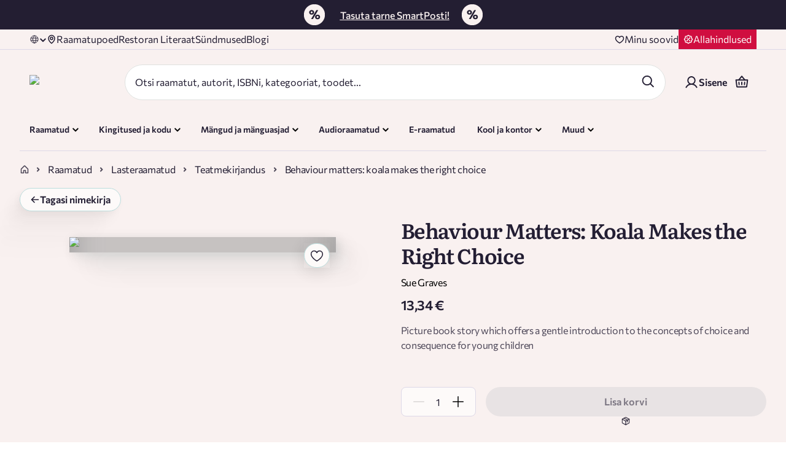

--- FILE ---
content_type: text/html; charset=utf-8
request_url: https://rahvaraamat.ee/et/raamatud/lasteraamatud/teatmekirjandus-lastele/behaviour-matters-koala-makes-the-right-choice/1467079?isbn=9781445170862
body_size: 87994
content:
<!DOCTYPE html><html lang="et" dir="ltr" class="__variable_220f17 __variable_19f99b"><head><meta charSet="utf-8"/><meta name="viewport" content="width=device-width, initial-scale=1"/><link rel="preload" as="image" imageSrcSet="/_next/image?url=https%3A%2F%2Fra-product-image.s3.eu-north-1.amazonaws.com%2Fcb%2F14%2Fcb148a45b12e15b4fdde0c9905b61cac_origin_37.jpg&amp;w=640&amp;q=90 640w, /_next/image?url=https%3A%2F%2Fra-product-image.s3.eu-north-1.amazonaws.com%2Fcb%2F14%2Fcb148a45b12e15b4fdde0c9905b61cac_origin_37.jpg&amp;w=750&amp;q=90 750w, /_next/image?url=https%3A%2F%2Fra-product-image.s3.eu-north-1.amazonaws.com%2Fcb%2F14%2Fcb148a45b12e15b4fdde0c9905b61cac_origin_37.jpg&amp;w=828&amp;q=90 828w, /_next/image?url=https%3A%2F%2Fra-product-image.s3.eu-north-1.amazonaws.com%2Fcb%2F14%2Fcb148a45b12e15b4fdde0c9905b61cac_origin_37.jpg&amp;w=1080&amp;q=90 1080w, /_next/image?url=https%3A%2F%2Fra-product-image.s3.eu-north-1.amazonaws.com%2Fcb%2F14%2Fcb148a45b12e15b4fdde0c9905b61cac_origin_37.jpg&amp;w=1200&amp;q=90 1200w, /_next/image?url=https%3A%2F%2Fra-product-image.s3.eu-north-1.amazonaws.com%2Fcb%2F14%2Fcb148a45b12e15b4fdde0c9905b61cac_origin_37.jpg&amp;w=1920&amp;q=90 1920w, /_next/image?url=https%3A%2F%2Fra-product-image.s3.eu-north-1.amazonaws.com%2Fcb%2F14%2Fcb148a45b12e15b4fdde0c9905b61cac_origin_37.jpg&amp;w=2048&amp;q=90 2048w, /_next/image?url=https%3A%2F%2Fra-product-image.s3.eu-north-1.amazonaws.com%2Fcb%2F14%2Fcb148a45b12e15b4fdde0c9905b61cac_origin_37.jpg&amp;w=3840&amp;q=90 3840w" imageSizes="(min-width: 1280px) 1280px, 100vw"/><link rel="preload" as="image" href="/_next/static/media/heart-light-stroke.cddfb438.svg"/><link rel="stylesheet" href="/_next/static/css/482f25419f67a76a.css" data-precedence="next"/><link rel="stylesheet" href="/_next/static/css/c32540fc1184c616.css" data-precedence="next"/><link rel="stylesheet" href="/_next/static/css/607e9c5cd221f6ec.css" data-precedence="next"/><link rel="stylesheet" href="/_next/static/css/7eeda31fb689d589.css" data-precedence="next"/><link rel="stylesheet" href="/_next/static/css/1176e4eee3cdd64d.css" data-precedence="next"/><link rel="stylesheet" href="/_next/static/css/693db9dc4f1c1f9b.css" data-precedence="next"/><link rel="stylesheet" href="/_next/static/css/1ad3b06bdd94fc47.css" data-precedence="next"/><link rel="stylesheet" href="/_next/static/css/6fef7173ea77b631.css" data-precedence="next"/><link rel="stylesheet" href="/_next/static/css/97297a230dd109bf.css" data-precedence="next"/><link rel="stylesheet" href="/_next/static/css/5b5667463f0704e1.css" data-precedence="next"/><link rel="stylesheet" href="/_next/static/css/be3253d707c5e1d9.css" data-precedence="next"/><link rel="stylesheet" href="/_next/static/css/88990176da2db43d.css" data-precedence="next"/><link rel="stylesheet" href="/_next/static/css/a28a9a33feb11f1f.css" data-precedence="next"/><link rel="stylesheet" href="/_next/static/css/852e03d77be3c876.css" data-precedence="next"/><link rel="stylesheet" href="/_next/static/css/d80f6f8d01b56dfa.css" data-precedence="next"/><link rel="stylesheet" href="/_next/static/css/13fc498bab316baa.css" data-precedence="next"/><link rel="stylesheet" href="/_next/static/css/5ec31f0468ca0395.css" data-precedence="next"/><link rel="stylesheet" href="/_next/static/css/fb75f9ffed23a484.css" data-precedence="next"/><link rel="preload" as="script" fetchPriority="low" href="/_next/static/chunks/webpack-6960958d31967c55.js"/><script src="/_next/static/chunks/4bd1b696-9894a63767264482.js" async=""></script><script src="/_next/static/chunks/31684-1ff880d08b6ac2bb.js" async=""></script><script src="/_next/static/chunks/main-app-54b1ba4420f9d42f.js" async=""></script><script src="/_next/static/chunks/80702-8c5f30069b375d07.js" async=""></script><script src="/_next/static/chunks/54939-2ef5a92a9fba6766.js" async=""></script><script src="/_next/static/chunks/34540-7f2760f4fcf7ea27.js" async=""></script><script src="/_next/static/chunks/app/(routes)/et/(main)/(withDeliveryText)/layout-ef7456ae5c0ae7b1.js" async=""></script><script src="/_next/static/chunks/69363-5ac1259f2e8cb97d.js" async=""></script><script src="/_next/static/chunks/41202-9c24ae644b54dead.js" async=""></script><script src="/_next/static/chunks/73796-b3fba80122fd7230.js" async=""></script><script src="/_next/static/chunks/11209-a416f2a642351107.js" async=""></script><script src="/_next/static/chunks/43702-8bb4ae95d3d2b997.js" async=""></script><script src="/_next/static/chunks/5286-983803b544e51765.js" async=""></script><script src="/_next/static/chunks/99526-73938e8b1512b9ba.js" async=""></script><script src="/_next/static/chunks/49641-0149047cefc3e22c.js" async=""></script><script src="/_next/static/chunks/41989-b0769083fe843f32.js" async=""></script><script src="/_next/static/chunks/92354-b5fac27d2fda6c25.js" async=""></script><script src="/_next/static/chunks/71154-bc9770f46c706612.js" async=""></script><script src="/_next/static/chunks/62045-60afb25823b23e6e.js" async=""></script><script src="/_next/static/chunks/43665-c85859c71be6899a.js" async=""></script><script src="/_next/static/chunks/74935-3e1cd6f96e6cc93b.js" async=""></script><script src="/_next/static/chunks/99325-02767066002f13a7.js" async=""></script><script src="/_next/static/chunks/app/(routes)/et/(main)/layout-76dd310991760b3e.js" async=""></script><script src="/_next/static/chunks/75385-3ae7151b62598065.js" async=""></script><script src="/_next/static/chunks/57543-c70ea317e258faef.js" async=""></script><script src="/_next/static/chunks/27458-235da3904e4b5746.js" async=""></script><script src="/_next/static/chunks/88189-446c5150d76ffde4.js" async=""></script><script src="/_next/static/chunks/75361-f25781c5c1db32bf.js" async=""></script><script src="/_next/static/chunks/57801-a76bbe33c31008bc.js" async=""></script><script src="/_next/static/chunks/67338-1f2d63456407438c.js" async=""></script><script src="/_next/static/chunks/11207-3d24ec431e4e5485.js" async=""></script><script src="/_next/static/chunks/65373-9b585eabe4fe3435.js" async=""></script><script src="/_next/static/chunks/app/(routes)/et/(main)/(withDeliveryText)/%5BprimaryCategory%5D/%5BsecondaryCategory%5D/%5BtertiaryCategory%5D/page-64bd51313bd7a516.js" async=""></script><script src="/_next/static/chunks/78192-85166f2bf1ccf402.js" async=""></script><script src="/_next/static/chunks/23464-daafeb1e3222ef0c.js" async=""></script><script src="/_next/static/chunks/27789-29d1abfe32387530.js" async=""></script><script src="/_next/static/chunks/86230-822978ad80428159.js" async=""></script><script src="/_next/static/chunks/81822-dfbff79d4207fdda.js" async=""></script><script src="/_next/static/chunks/68559-3a86e73cca9ff1fd.js" async=""></script><script src="/_next/static/chunks/app/(routes)/et/layout-842012975a103d09.js" async=""></script><script src="/_next/static/chunks/app/(routes)/et/not-found-8b1ef72fe5fa6c74.js" async=""></script><script src="/_next/static/chunks/36370-5c4b24c2eeb11eae.js" async=""></script><script src="/_next/static/chunks/58058-1a46058c80bcdcb9.js" async=""></script><script src="/_next/static/chunks/16950-e13d46be0c9e7463.js" async=""></script><script src="/_next/static/chunks/30525-54ab3b600d76fb66.js" async=""></script><script src="/_next/static/chunks/234-3142d55a41df36e3.js" async=""></script><script src="/_next/static/chunks/app/(routes)/et/(main)/(withDeliveryText)/%5BprimaryCategory%5D/%5BsecondaryCategory%5D/%5BtertiaryCategory%5D/%5BproductSlug%5D/%5BproductId%5D/page-fdc6bf9ff3b95b42.js" async=""></script><link rel="preload" href="https://consent.cookiebot.com/uc.js" as="script"/><link rel="preload" href="https://chat.askly.me/cw/chat/latest.js" as="script"/><meta name="next-size-adjust" content=""/><meta name="color-scheme" content="light"/><meta name="color-scheme" content="only light"/><title>Behaviour Matters: Koala Makes the Right Choice - Rahva Raamat</title><meta name="description" content="Picture book story which offers a gentle introduction to the concepts of choice and consequence for young children"/><link rel="manifest" href="/favicon/main/site.webmanifest"/><meta name="robots" content="index, follow"/><meta name="language_et" content="https://rahvaraamat.ee/et/raamatud/lasteraamatud/teatmekirjandus-lastele/behaviour-matters-koala-makes-the-right-choice/1467079"/><meta name="language_en" content="https://rahvaraamat.ee/en/books/childrens-books/reference/behaviour-matters-koala-makes-the-right-choice/1467079"/><meta name="language_ru" content="https://rahvaraamat.ee/ru/knigi/detskaa-literatura/spravocnaa-literatura-dla-detej/behaviour-matters-koala-makes-the-right-choice/1467079"/><link rel="canonical" href="https://rahvaraamat.ee/et/raamatud/lasteraamatud/teatmekirjandus-lastele/behaviour-matters-koala-makes-the-right-choice/1467079"/><link rel="alternate" hrefLang="en" href="https://rahvaraamat.ee/en/books/childrens-books/reference/behaviour-matters-koala-makes-the-right-choice/1467079"/><link rel="alternate" hrefLang="et" href="https://rahvaraamat.ee/et/raamatud/lasteraamatud/teatmekirjandus-lastele/behaviour-matters-koala-makes-the-right-choice/1467079"/><link rel="alternate" hrefLang="ru" href="https://rahvaraamat.ee/ru/knigi/detskaa-literatura/spravocnaa-literatura-dla-detej/behaviour-matters-koala-makes-the-right-choice/1467079"/><link rel="alternate" hrefLang="x-default" href="https://rahvaraamat.ee/et/raamatud/lasteraamatud/teatmekirjandus-lastele/behaviour-matters-koala-makes-the-right-choice/1467079"/><meta property="og:title" content="Behaviour Matters: Koala Makes the Right Choice - Rahva Raamat"/><meta property="og:description" content="Picture book story which offers a gentle introduction to the concepts of choice and consequence for young children"/><meta property="og:image" content="https://ra-product-image.s3.eu-north-1.amazonaws.com/cb/14/cb148a45b12e15b4fdde0c9905b61cac_origin_37.jpg"/><meta name="twitter:card" content="summary_large_image"/><meta name="twitter:title" content="Behaviour Matters: Koala Makes the Right Choice - Rahva Raamat"/><meta name="twitter:description" content="Picture book story which offers a gentle introduction to the concepts of choice and consequence for young children"/><meta name="twitter:image" content="https://ra-product-image.s3.eu-north-1.amazonaws.com/cb/14/cb148a45b12e15b4fdde0c9905b61cac_origin_37.jpg"/><link rel="shortcut icon" href="/favicon/main/favicon.ico"/><link rel="icon" href="/favicon.ico" type="image/x-icon" sizes="48x48"/><link rel="icon" href="/favicon/main/favicon-16x16.png" sizes="16x16" type="image/png"/><link rel="icon" href="/favicon/main/favicon-32x32.png" sizes="32x32" type="image/png"/><link rel="apple-touch-icon" href="/favicon/main/apple-touch-icon.png" sizes="180x180"/><link rel="mask-icon" href="/images/safari-pinned-tab.svg" color="#5bbad5"/><script>document.querySelectorAll('body link[rel="icon"], body link[rel="apple-touch-icon"]').forEach(el => document.head.appendChild(el))</script><script src="/_next/static/chunks/polyfills-42372ed130431b0a.js" noModule=""></script></head><body><div hidden=""><!--$--><!--/$--></div><noscript><iframe src="https://www.googletagmanager.com/ns.html?id=GTM-KSJFDD" height="0" width="0" style="display:none;visibility:hidden"></iframe></noscript><div class="styles_mainPage__ExEmc mainPage"><header class="styles_header__7WUfj"><div class="styles_container__cADsL styles_containerWrapper__EPTL7 styles_isFullWidth__iFn78"><div class="styles_linkClass__Dl3e4"></div><div class=""><div class="dangerHtml styles_bannerContentInner__j7Bln"><!DOCTYPE html>
<html>

<head>
    <style>
        @media screen and (min-width: 768px) {
            #banner {
                display: flex;
                justify-content: center;
                align-items: center;
                font-size: 16px;
            }
            
            .banner-text {
            	display: flex;
                justify-content: center;
                align-items: center;
                font-size: 16px;
            }

			.banner-text a {
                color: #F9F1F0;
                font-size: 16px;
                
              }

            #banner img {
            	display: flex;
            	justify-content: center;
                max-height: 100%;
                max-height: 35px;
                margin: 0px 20px 0px 20px;
                align-items: center;
            }
        }

        @media screen and (max-width: 767px) {
            #banner {
                display: flex;
                justify-content: center;
                text-align: center;
                align-items: center;
                font-size: 14px;
            }
            
            .banner-text {
                display: inline;
            	justify-content: center;
                text-align: center;
                font-size: 14px;
                line-height: 20px; 
            }
            .banner-text a {
                color: #F9F1F0;
                font-size: 14px;
                line-height: 20px;
              }

            #banner img {
            	justify-content: center;
                max-width: 100%;
                max-height: 35px;
                margin: 0px 20px 0px 20px;
                align-items: center;
            }
        }
    </style>
</head>

<body>
    <div id="banner" style="padding: 7px 14px 7px; width: 100%; height: 100%; background-color: #231E32; color: #F9F1F0;">

        <img src="https://ra-event-image.s3.eu-north-1.amazonaws.com/ae/72/ae721e1706d348be287e047bf707035b_main_1.png">

        <div class="banner-text">
            <div>
                <a href="https://rahvaraamat.ee/et/t/hinnadloevad">
                    <u><b>Tasuta</b>&nbsp;tarne <b>SmartPosti!</b></u>
                </a>
            </div>
        </div>

        <img src="https://ra-event-image.s3.eu-north-1.amazonaws.com/ae/72/ae721e1706d348be287e047bf707035b_main_1.png" alt="Tasuta tarne">

    </div>
</body>

</html></div></div></div><div><div class="styles_mobileLanguageAndLoyalty__M2rQl"><div class="styles_languageSelector__q_6TL styles_increasedSpecificity__jc5m7 styles_languageSelect__EVIDj"><div class="styles_dropdown__ytMUR "><img alt="Language" loading="lazy" width="16" height="16" decoding="async" data-nimg="1" class="styles_globeIcon__9BwAo" style="color:transparent" src="/_next/static/media/globe.18791bdc.svg"/><span class="styles_languageText__VcKfO"></span><div class=""><img alt="triangle icon" loading="lazy" width="12" height="12" decoding="async" data-nimg="1" class="styles_arrowIcon__oP__p" style="color:transparent;width:12px;height:12px" src="/_next/static/media/chevron-down.f1e58b75.svg"/></div></div></div><a class="styles_discountButtonWrapper___NEH1" href="/et/t/allahindlused"><img alt="Discount icon" loading="lazy" width="16" height="16" decoding="async" data-nimg="1" style="color:transparent" src="/_next/static/media/discount.c77fed0b.svg"/><span class="styles_discountText___VDlw">Allahindlused</span></a></div><div class="styles_mobileHeader__liamh"><div class="styles_mainHeader__SGxsF"><div class="styles_headerLogo__EmXW6"><a style="text-decoration:none" href="/et"><img alt="Rahva Raamat logo" loading="lazy" width="375" height="80" decoding="async" data-nimg="1" style="color:transparent;width:150px" srcSet="/_next/image?url=%2F_next%2Fstatic%2Fmedia%2Flogo-main-new-cvi.ce6df5e6.png&amp;w=384&amp;q=100 1x, /_next/image?url=%2F_next%2Fstatic%2Fmedia%2Flogo-main-new-cvi.ce6df5e6.png&amp;w=750&amp;q=100 2x" src="/_next/image?url=%2F_next%2Fstatic%2Fmedia%2Flogo-main-new-cvi.ce6df5e6.png&amp;w=750&amp;q=100"/></a></div><div class="styles_headerActions__llFe6"><button class="styles_button__Vc1E6 styles_iconInSmallMobile__b1Puv" aria-label="Login"><div class="styles_icon__O3MB_"><img alt="icon" aria-hidden="true" role="presentation" loading="lazy" width="24" height="24" decoding="async" data-nimg="1" style="color:transparent;max-height:24px" src="/_next/static/media/user.2b660440.svg"/></div></button><div class="styles_headerBasketWrapper__FSaG9"><button class="styles_button__Vc1E6" aria-label="Basket"><div class="styles_icon__O3MB_"><img alt="icon" aria-hidden="true" role="presentation" loading="lazy" width="24" height="24" decoding="async" data-nimg="1" style="color:transparent;max-height:24px" src="/_next/static/media/basket-v2.3ae8b12d.svg"/></div></button></div><button class="styles_button__Vc1E6" aria-label="open mobile menu"><div class="styles_icon__O3MB_"><img alt="icon" aria-hidden="true" role="presentation" loading="lazy" width="24" height="24" decoding="async" data-nimg="1" style="color:transparent;max-height:unset" src="/_next/static/media/burger-v2.b6c45dd7.svg"/></div></button></div></div><div class="styles_searchBarWrapper__9IZHC"><div class="styles_searchFormWrapper__Xa_3q"><form class="styles_searchBar___dEaO"><div class="styles_searchInputWrapper__yBRjS"><div><input id="search" type="text" class="x-small-text styles_inputSearch__AAca3" placeholder="Otsi raamatut, autorit, ISBNi, kategooriat, toodet..." autoComplete="on" aria-label="Search" maxLength="70" name="search" value=""/></div></div><div class="styles_searchButtonsWrapper__A3opk"><div><button class="styles_button__Vc1E6 styles_searchIconButton__DnNRV" aria-label="Search"><div class="styles_icon__O3MB_"><img alt="icon" aria-hidden="true" role="presentation" loading="lazy" width="24" height="24" decoding="async" data-nimg="1" style="color:transparent;max-height:24px" src="/_next/static/media/search-v2.4e4e8f47.svg"/></div></button></div></div></form><div class="styles_searchSuggestions__XuwHR targetPopOver"></div></div></div></div><div class="styles_topHeader__zkvj4"><div class="styles_topHeaderContainer__8Fxme"><div class="styles_topHeaderLinks__hktp_"><div class="styles_languageSelector__q_6TL styles_increasedSpecificity__jc5m7 styles_languageSelect__EVIDj"><div class="styles_dropdown__ytMUR "><img alt="Language" loading="lazy" width="16" height="16" decoding="async" data-nimg="1" class="styles_globeIcon__9BwAo" style="color:transparent" src="/_next/static/media/globe.18791bdc.svg"/><span class="styles_languageText__VcKfO"></span><div class=""><img alt="triangle icon" loading="lazy" width="12" height="12" decoding="async" data-nimg="1" class="styles_arrowIcon__oP__p" style="color:transparent;width:12px;height:12px" src="/_next/static/media/chevron-down.f1e58b75.svg"/></div></div></div><a class="styles_topHeaderLink__z5eSH" href="/et/poed"><img alt="" loading="lazy" width="16" height="16" decoding="async" data-nimg="1" style="color:transparent" src="/_next/static/media/location.771e2f26.svg"/>Raamatupoed</a><a class="styles_topHeaderLink__z5eSH" href="https://www.literaat.ee">Restoran Literaat</a><a class="styles_topHeaderLink__z5eSH" href="/et/sundmused">Sündmused</a><a class="styles_topHeaderLink__z5eSH" href="https://blogi.rahvaraamat.ee/">Blogi</a></div><div class="styles_wishlistSection__HtfY1"><a class="styles_wishlistButtonWrapper__btVKT" aria-label="Wishlist" href="/et/user/wishlist"><img alt="Heart icon" loading="lazy" width="16" height="16" decoding="async" data-nimg="1" style="color:transparent" src="/_next/static/media/heart.e76d1686.svg"/><span class="styles_wishlistText__zqAJr">Minu soovid</span></a><a class="styles_discountButtonWrapper__awx25" href="/et/t/allahindlused"><img alt="Discount icon" loading="lazy" width="16" height="16" decoding="async" data-nimg="1" style="color:transparent" src="/_next/static/media/discount.c77fed0b.svg"/><span class="styles_discountText__zt3Sr">Allahindlused</span></a></div></div></div><div class="styles_mainHeader__dph5C"><div class="styles_mainHeaderContainer__0Xxl9"><div class="styles_headerLogoSearchArea__wy1iM"><div class="styles_headerLogo__1Lfh3"><a style="text-decoration:none" href="/et"><img alt="Rahva Raamat logo" loading="lazy" width="375" height="80" decoding="async" data-nimg="1" style="color:transparent;width:188px" srcSet="/_next/image?url=%2F_next%2Fstatic%2Fmedia%2Flogo-main-new-cvi.ce6df5e6.png&amp;w=384&amp;q=100 1x, /_next/image?url=%2F_next%2Fstatic%2Fmedia%2Flogo-main-new-cvi.ce6df5e6.png&amp;w=750&amp;q=100 2x" src="/_next/image?url=%2F_next%2Fstatic%2Fmedia%2Flogo-main-new-cvi.ce6df5e6.png&amp;w=750&amp;q=100"/></a></div><div class="styles_searchBarWrapper__9IZHC"><div class="styles_searchFormWrapper__Xa_3q"><form class="styles_searchBar___dEaO"><div class="styles_searchInputWrapper__yBRjS"><div><input id="search" type="text" class="x-small-text styles_inputSearch__AAca3" placeholder="Otsi raamatut, autorit, ISBNi, kategooriat, toodet..." autoComplete="on" aria-label="Search" maxLength="70" name="search" value=""/></div></div><div class="styles_searchButtonsWrapper__A3opk"><div><button class="styles_button__Vc1E6 styles_searchIconButton__DnNRV" aria-label="Search"><div class="styles_icon__O3MB_"><img alt="icon" aria-hidden="true" role="presentation" loading="lazy" width="24" height="24" decoding="async" data-nimg="1" style="color:transparent;max-height:24px" src="/_next/static/media/search-v2.4e4e8f47.svg"/></div></button></div></div></form><div class="styles_searchSuggestions__XuwHR targetPopOver"></div></div></div></div><div class="styles_headerActions__FEeqX"><div class="styles_headerUserDetails__NQKw_"><a class="styles_button__fJzhG styles_loginButton__yJH27"><img alt="user icon" loading="lazy" width="24" height="24" decoding="async" data-nimg="1" class="styles_userIcon__FH_P9" style="color:transparent" src="/_next/static/media/user.2b660440.svg"/><span>Sisene</span></a></div><div class="styles_headerBasketWrapper__FSaG9"><button class="styles_button__Vc1E6" aria-label="Basket"><div class="styles_icon__O3MB_"><img alt="icon" aria-hidden="true" role="presentation" loading="lazy" width="24" height="24" decoding="async" data-nimg="1" style="color:transparent;max-height:24px" src="/_next/static/media/basket-v2.3ae8b12d.svg"/></div></button></div></div></div></div><div class="styles_desktopMegaMenu__uTiUr styles_increasedSpecificity__rVThm"><div class="styles_megaMenuHeader__OakOw styles_desktopMegaMenuContainer__qy5jY"><div class="styles_menuItemsWrapper__QYBP0"><div id="RAAMATUD" class="styles_menuItemContainer__vTYRU"><div class="styles_button__kZQ7c"><div class="styles_iconAndTextContainer__xhKgF"><div class="styles_icon__eBWxJ"><img alt="" loading="lazy" width="25" height="24" decoding="async" data-nimg="1" style="color:transparent" src="/_next/static/media/books.36ab7758.svg"/></div><div class="styles_textWithTag__kEkLe"><span class="styles_text___1IZZ">Raamatud</span></div></div><img alt="triangle icon" loading="lazy" width="12" height="12" decoding="async" data-nimg="1" class="styles_arrowIcon__EzKsU" style="color:transparent" src="/_next/static/media/chevron-down-green.a27420db.svg"/></div><div class="styles_childMenuContainer__MOqur"></div></div><div id="KODUAED" class="styles_menuItemContainer__vTYRU"><div class="styles_button__kZQ7c"><div class="styles_iconAndTextContainer__xhKgF"><div class="styles_icon__eBWxJ"><img alt="" loading="lazy" width="24" height="24" decoding="async" data-nimg="1" style="color:transparent" src="/_next/static/media/gift.c69d9a22.svg"/></div><div class="styles_textWithTag__kEkLe"><span class="styles_text___1IZZ">Kingitused ja kodu</span></div></div><img alt="triangle icon" loading="lazy" width="12" height="12" decoding="async" data-nimg="1" class="styles_arrowIcon__EzKsU" style="color:transparent" src="/_next/static/media/chevron-down-green.a27420db.svg"/></div><div class="styles_childMenuContainer__MOqur"></div></div><div id="MANGUD" class="styles_menuItemContainer__vTYRU"><div class="styles_button__kZQ7c"><div class="styles_iconAndTextContainer__xhKgF"><div class="styles_icon__eBWxJ"><img alt="" loading="lazy" width="24" height="24" decoding="async" data-nimg="1" style="color:transparent" src="/_next/static/media/games.c8fbbd6b.svg"/></div><div class="styles_textWithTag__kEkLe"><span class="styles_text___1IZZ">Mängud ja mänguasjad</span></div></div><img alt="triangle icon" loading="lazy" width="12" height="12" decoding="async" data-nimg="1" class="styles_arrowIcon__EzKsU" style="color:transparent" src="/_next/static/media/chevron-down-green.a27420db.svg"/></div><div class="styles_childMenuContainer__MOqur"></div></div><div id="AUDIORAAMA" class="styles_menuItemContainer__vTYRU"><div class="styles_button__kZQ7c"><div class="styles_iconAndTextContainer__xhKgF"><div class="styles_icon__eBWxJ"><img alt="" loading="lazy" width="25" height="25" decoding="async" data-nimg="1" style="color:transparent" src="/_next/static/media/AudioDefault.025e7600.svg"/></div><div class="styles_textWithTag__kEkLe"><span class="styles_text___1IZZ">Audioraamatud</span></div></div><img alt="triangle icon" loading="lazy" width="12" height="12" decoding="async" data-nimg="1" class="styles_arrowIcon__EzKsU" style="color:transparent" src="/_next/static/media/chevron-down-green.a27420db.svg"/></div><div class="styles_childMenuContainer__MOqur"></div></div><div class="styles_menuItemContainer__vTYRU"><a class="styles_button__kZQ7c" style="text-decoration:none" href="/et/raamatud?productAvailabilityCodes=WEB&amp;page=1&amp;sort=-top&amp;productType=EBOOK&amp;language=et&amp;openSearchResults=true"><div class="styles_iconAndTextContainer__xhKgF"><div class="styles_icon__eBWxJ"><img alt="" loading="lazy" width="25" height="24" decoding="async" data-nimg="1" style="color:transparent" src="/_next/static/media/books.36ab7758.svg"/></div><div class="styles_textWithTag__kEkLe"><span class="styles_text___1IZZ">E-raamatud</span></div></div></a></div><div id="KONTOR" class="styles_menuItemContainer__vTYRU"><div class="styles_button__kZQ7c"><div class="styles_iconAndTextContainer__xhKgF"><div class="styles_icon__eBWxJ"><img alt="" loading="lazy" width="25" height="25" decoding="async" data-nimg="1" style="color:transparent" src="/_next/static/media/SchoolDefault.c3219c68.svg"/></div><div class="styles_textWithTag__kEkLe"><span class="styles_text___1IZZ">Kool ja kontor</span></div></div><img alt="triangle icon" loading="lazy" width="12" height="12" decoding="async" data-nimg="1" class="styles_arrowIcon__EzKsU" style="color:transparent" src="/_next/static/media/chevron-down-green.a27420db.svg"/></div><div class="styles_childMenuContainer__MOqur"></div></div><div id="TEHNIKA" class="styles_menuItemContainer__vTYRU"><div class="styles_button__kZQ7c"><div class="styles_iconAndTextContainer__xhKgF"><div class="styles_icon__eBWxJ"><img alt="" loading="lazy" width="24" height="24" decoding="async" data-nimg="1" style="color:transparent" src="/_next/static/media/cat.645c1225.svg"/></div><div class="styles_textWithTag__kEkLe"><span class="styles_text___1IZZ">Muud</span></div></div><img alt="triangle icon" loading="lazy" width="12" height="12" decoding="async" data-nimg="1" class="styles_arrowIcon__EzKsU" style="color:transparent" src="/_next/static/media/chevron-down-green.a27420db.svg"/></div><div class="styles_childMenuContainer__MOqur"></div></div></div><div><a class="styles_headerCatImageDesktop__syAap" style="text-decoration:none" href="/et/tootenimekirjad/rahva-raamatu-kuu-raamatud?id=1254&amp;page=1&amp;per-page=20"><img alt="Cat sleeping on books" loading="lazy" width="104" height="104" decoding="async" data-nimg="1" class="" style="color:transparent" src="/_next/static/media/sleeping-cat.1ee7c197.svg"/></a></div></div></div></div><div class="styles_borderWrapper__WupUl"><div class="styles_borderLine__ufJfq"></div></div></header><div class="styles_container__cADsL styles_increasedSpecificity__QB6LI styles_breadcrumbsContainer__uyO5z styles_productPageBreadcrumbs__vkjeQ"><div class="styles_breadcrumbsContainer__sNGqB"><a class="styles_breadcrumbsHomeLink__tTJC_" style="text-decoration:none" href="/et"><img alt="home icon" loading="lazy" width="16" height="16" decoding="async" data-nimg="1" style="color:transparent" src="/_next/static/media/home-gray.7c1b930e.svg"/></a><img alt="back arrow" loading="lazy" width="18" height="18" decoding="async" data-nimg="1" class="styles_backArrow__j2EjF" style="color:transparent" src="/_next/static/media/arrow-left.b31a301f.svg"/><div class="styles_breadcrumbsSeparatorPageTitleContainer__KL95t"><img alt="chevron right" loading="lazy" width="8" height="8" decoding="async" data-nimg="1" style="color:transparent" src="/_next/static/media/chevron-right-small.2d8d4e1a.svg"/><div class="styles_breadcrumbsPageTitle__sHGXl"><a class="styles_breadcrumbsLinkWrapper__dAGXT" style="text-decoration:none" href="/et/raamatud?productType=BOOK">Raamatud</a></div></div><div class="styles_breadcrumbsSeparatorPageTitleContainer__KL95t"><img alt="chevron right" loading="lazy" width="8" height="8" decoding="async" data-nimg="1" style="color:transparent" src="/_next/static/media/chevron-right-small.2d8d4e1a.svg"/><div class="styles_breadcrumbsPageTitle__sHGXl"><a class="styles_breadcrumbsLinkWrapper__dAGXT" style="text-decoration:none" href="/et/raamatud/lasteraamatud?productType=BOOK">Lasteraamatud</a></div></div><div class="styles_breadcrumbsSeparatorPageTitleContainer__KL95t styles_breadcrumbsLastCategory__lj24c"><img alt="chevron right" loading="lazy" width="8" height="8" decoding="async" data-nimg="1" style="color:transparent" src="/_next/static/media/chevron-right-small.2d8d4e1a.svg"/><div class="styles_breadcrumbsPageTitle__sHGXl"><a class="styles_breadcrumbsLinkWrapper__dAGXT" style="text-decoration:none" href="/et/raamatud/lasteraamatud/teatmekirjandus-lastele?productType=BOOK">Teatmekirjandus</a></div></div><div class="styles_breadcrumbsSeparatorPageTitleContainer__KL95t styles_breadcrumbsLastItem__lXhiM"><img alt="chevron right" loading="lazy" width="8" height="8" decoding="async" data-nimg="1" style="color:transparent" src="/_next/static/media/chevron-right-small.2d8d4e1a.svg"/><div class="styles_breadcrumbsPageTitle__sHGXl"><p class="styles_breadcrumbsText__oU3dw">Behaviour matters: koala makes the right choice</p></div></div></div></div><div class="styles_generalContent__VKPV5 false"><script type="application/ld+json">{"@context":"https://schema.org/","@type":"Book","name":"Behaviour Matters: Koala Makes the Right Choice","description":"Picture book story which offers a gentle introduction to the concepts of choice and consequence for young children","image":["https://ra-product-image.s3.eu-north-1.amazonaws.com/cb/14/cb148a45b12e15b4fdde0c9905b61cac_origin_37.jpg"],"sku":1467079,"isbn":"9781445170862","numberOfPages":32,"datePublished":"2021","inLanguage":"en","bookFormat":"https://schema.org/Paperback","author":[{"@type":"Person","name":"Sue Graves"}],"publisher":{"@type":"Organization","name":"Hachette Children's Group"},"offers":{"@type":"Offer","price":"13.34","priceCurrency":"EUR","itemCondition":"https://schema.org/NewCondition","availability":"https://schema.org/InStock","hasMerchantReturnPolicy":{"@type":"MerchantReturnPolicy","applicableCountry":"EE","returnPolicyCategory":"https://schema.org/MerchantReturnFiniteReturnWindow","merchantReturnDays":14,"returnMethod":"https://schema.org/ReturnByMail","returnFees":"https://schema.org/FreeReturn"},"shippingDetails":{"@type":"OfferShippingDetails","shippingRate":{"@type":"MonetaryAmount","value":"0","currency":"EUR"},"shippingDestination":{"@type":"DefinedRegion","addressCountry":"EE"}}},"height":{"@type":"QuantitativeValue","value":195,"unitCode":"MM"},"width":{"@type":"QuantitativeValue","value":235,"unitCode":"MM"},"depth":{"@type":"QuantitativeValue","value":6,"unitCode":"MM"},"weight":{"@type":"QuantitativeValue","value":116,"unitCode":"G"}}</script><div class="styles_container__cADsL"><div class="styles_mainSection__CFoUu styles_bVersionMainSection__0HEPE"><div class="styles_backButton__wvY08"><button class="styles_buttonWrapper__UymEt styles_primary__MTdB6 
      styles_hasBorder__cPjgx 
       
      
      
      
      " type="button" aria-label=""><img alt="button pre icon" loading="lazy" width="16" height="16" decoding="async" data-nimg="1" style="color:transparent" src="/_next/static/media/arrow-left.b31a301f.svg"/><span class="styles_title__D_VZm">Tagasi nimekirja</span></button></div><div class="styles_imageHolder__zJfXO"><div class="styles_imageHolder__zJfXO styles_clickAble__9fpwv"><div class="styles_imageContainer__3YXSb"><div class="styles_productTags__wiyda"></div><div class="styles_innerHolder__ArpBq"><img alt="Behaviour Matters: Koala Makes the Right Choice" width="331" height="400" decoding="async" data-nimg="1" class="styles_bookImage__EFlFu" style="color:transparent;background-size:cover;background-position:50% 50%;background-repeat:no-repeat;background-image:url(&quot;data:image/svg+xml;charset=utf-8,%3Csvg xmlns=&#x27;http://www.w3.org/2000/svg&#x27; viewBox=&#x27;0 0 331 400&#x27;%3E%3Cfilter id=&#x27;b&#x27; color-interpolation-filters=&#x27;sRGB&#x27;%3E%3CfeGaussianBlur stdDeviation=&#x27;20&#x27;/%3E%3CfeColorMatrix values=&#x27;1 0 0 0 0 0 1 0 0 0 0 0 1 0 0 0 0 0 100 -1&#x27; result=&#x27;s&#x27;/%3E%3CfeFlood x=&#x27;0&#x27; y=&#x27;0&#x27; width=&#x27;100%25&#x27; height=&#x27;100%25&#x27;/%3E%3CfeComposite operator=&#x27;out&#x27; in=&#x27;s&#x27;/%3E%3CfeComposite in2=&#x27;SourceGraphic&#x27;/%3E%3CfeGaussianBlur stdDeviation=&#x27;20&#x27;/%3E%3C/filter%3E%3Cimage width=&#x27;100%25&#x27; height=&#x27;100%25&#x27; x=&#x27;0&#x27; y=&#x27;0&#x27; preserveAspectRatio=&#x27;none&#x27; style=&#x27;filter: url(%23b);&#x27; href=&#x27;[data-uri]&#x27;/%3E%3C/svg%3E&quot;)" sizes="(min-width: 1280px) 1280px, 100vw" srcSet="/_next/image?url=https%3A%2F%2Fra-product-image.s3.eu-north-1.amazonaws.com%2Fcb%2F14%2Fcb148a45b12e15b4fdde0c9905b61cac_origin_37.jpg&amp;w=640&amp;q=90 640w, /_next/image?url=https%3A%2F%2Fra-product-image.s3.eu-north-1.amazonaws.com%2Fcb%2F14%2Fcb148a45b12e15b4fdde0c9905b61cac_origin_37.jpg&amp;w=750&amp;q=90 750w, /_next/image?url=https%3A%2F%2Fra-product-image.s3.eu-north-1.amazonaws.com%2Fcb%2F14%2Fcb148a45b12e15b4fdde0c9905b61cac_origin_37.jpg&amp;w=828&amp;q=90 828w, /_next/image?url=https%3A%2F%2Fra-product-image.s3.eu-north-1.amazonaws.com%2Fcb%2F14%2Fcb148a45b12e15b4fdde0c9905b61cac_origin_37.jpg&amp;w=1080&amp;q=90 1080w, /_next/image?url=https%3A%2F%2Fra-product-image.s3.eu-north-1.amazonaws.com%2Fcb%2F14%2Fcb148a45b12e15b4fdde0c9905b61cac_origin_37.jpg&amp;w=1200&amp;q=90 1200w, /_next/image?url=https%3A%2F%2Fra-product-image.s3.eu-north-1.amazonaws.com%2Fcb%2F14%2Fcb148a45b12e15b4fdde0c9905b61cac_origin_37.jpg&amp;w=1920&amp;q=90 1920w, /_next/image?url=https%3A%2F%2Fra-product-image.s3.eu-north-1.amazonaws.com%2Fcb%2F14%2Fcb148a45b12e15b4fdde0c9905b61cac_origin_37.jpg&amp;w=2048&amp;q=90 2048w, /_next/image?url=https%3A%2F%2Fra-product-image.s3.eu-north-1.amazonaws.com%2Fcb%2F14%2Fcb148a45b12e15b4fdde0c9905b61cac_origin_37.jpg&amp;w=3840&amp;q=90 3840w" src="/_next/image?url=https%3A%2F%2Fra-product-image.s3.eu-north-1.amazonaws.com%2Fcb%2F14%2Fcb148a45b12e15b4fdde0c9905b61cac_origin_37.jpg&amp;w=3840&amp;q=90"/><div class="styles_wishlistButtonWrapper__QLGwc"><div class="styles_heartBtn__6fgUK"><img alt="Heart Icon" width="18" height="18" decoding="async" data-nimg="1" style="color:transparent;min-width:24px" src="/_next/static/media/heart-light-stroke.cddfb438.svg"/></div></div></div></div><div class="styles_oneImage__jCvwK"><div class="styles_galleryBtn__Jk6Ah"></div></div></div></div><div class="styles_contentContainer__0ZFNr"><h1 class="styles_productTitle__10msx">Behaviour Matters: Koala Makes the Right Choice</h1><div class="styles_rowPadding__ELRhO"><span class="styles_authors__Gz6DW"><a style="text-decoration:none" href="/et/autorid/sue-graves?id=135050"><h2 class="styles_h2BoldListItem__EfR_Q">Sue Graves</h2></a></span></div><div class="styles_pricesValues__E9oCn"><div class="styles_priceSection__YPm_8"><h3 class="styles_generalPrice__57dX_ styles_generalPriceWithoutDiscount__Yb22b">13,34 €</h3></div></div><div class="styles_descriptionRow__1W0Nq"><div class="styles_descriptionWrapper__10Q6Z"><div class="styles_descriptionContainer__0eD8W dangerHtml" style="max-height:150px">Picture book story which offers a gentle introduction to the concepts of choice and consequence for young children</div></div></div><div class="styles_toggleRow__xZ7AR"><div class="styles_toggle__ckDXG scrollbar-hide"></div></div><div class="styles_priceBoxV2__VqZCr"><div class="styles_innerBoxV2__axbSw"><div class="styles_ctaSection__ti49P"><div class="styles_numberInputWrapper__lvBQ1 styles_qtyV2__Vg8fe undefined"><button type="button" class="styles_changeInputButton__Imx08 styles_disabled__JkrIh" disabled="" aria-label="Decrease quantity"><img alt="subtract" loading="lazy" width="24" height="24" decoding="async" data-nimg="1" style="color:transparent" src="/_next/static/media/minus.267b2518.svg"/></button><input type="number" step="1" min="1" max="5" class="styles_numberInput__h6KNh" aria-label="Quantity" name="quantity" value="1"/><button type="button" class="styles_changeInputButton__Imx08" aria-label="Increase quantity"><img alt="plus" loading="lazy" width="24" height="24" decoding="async" data-nimg="1" style="color:transparent" src="/_next/static/media/plus.96209841.svg"/></button></div><div class="styles_productAction__MqN_4"><div class="styles_ctaRow__XhUjZ"><button class="styles_buttonWrapper__UymEt styles_secondary__CAuKN 
       
      styles_mobileFullWidth__AjBmf 
      styles_fullWidth__dIByN
      styles_disabled__Yf_D4
      
      " style="max-height:48px" disabled="" type="button" aria-label=""><span class="styles_title__D_VZm">Lisa korvi</span></button><div class="styles_deliveryBlock__cnPcT styles_onlyDesktop__wLujC styles_deliveryEmptyProduct__maVuP"><img alt="delivery icon" loading="lazy" width="16" height="16" decoding="async" data-nimg="1" class="styles_image__L9A_5" style="color:transparent" src="/_next/static/media/delivery.72aa3d1f.svg"/><div></div></div></div></div></div><div class="styles_deliveryBlock__cnPcT styles_onlyMobile__NdNHu styles_deliveryEmptyProduct__maVuP"><img alt="delivery icon" loading="lazy" width="16" height="16" decoding="async" data-nimg="1" class="styles_image__L9A_5" style="color:transparent" src="/_next/static/media/delivery.72aa3d1f.svg"/><div></div></div></div></div><div><div class="styles_detailsButton__gP_SR"><h3 class="styles_detailsText__u05If">Detailid</h3><img alt="Arrow icon" loading="lazy" width="24" height="24" decoding="async" data-nimg="1" class="styles_arrowIcon__Uu3NW " style="color:transparent" src="/_next/static/media/chevron-right-light.5f1be7f7.svg"/></div><div class="styles_details__1M0vn styles_hidden__Yl1VZ data-display"><li class="styles_detailsItem__7EWGU"><span class="styles_greyText__YH_WO">Lehekülgede arv</span><span>32 lehekülge</span></li><li class="styles_detailsItem__7EWGU"><span class="styles_greyText__YH_WO">Suurus</span><div class="styles_sizeContainer__aisbV"><div>235 x 195 x 6 mm</div><div><div class="styles_compare__BsgGH"><img alt="eye icon" loading="lazy" width="22" height="22" decoding="async" data-nimg="1" style="color:transparent" src="/_next/static/media/eye.5bea7c30.svg"/><span>Võrdle suurust</span></div><div class="styles_modal__Q1CIL"><div class="styles_outerHandler__VTnkt"></div><div class="styles_modalMain__Hglxf styles_right__9djRl" role="dialog"><button class="styles_button__Vc1E6 styles_modalCloseButton__0XNyQ"><div class="styles_icon__O3MB_ styles_icon__BKAbH"><img alt="icon" aria-hidden="true" role="presentation" loading="lazy" width="24" height="24" decoding="async" data-nimg="1" style="color:transparent;max-height:unset" src="/_next/static/media/close-large.ce3973fe.svg"/></div></button><div class="styles_modalContainer__wzf2V"><div class="styles_row__qWFa8" style="align-items:center;justify-content:space-between;flex-direction:row"><div class="styles_column__qH4q5"><p style="color:#231E33" class="styles_title__9rmKh styles_title_h3__o4A2s">Raamatu suurus</p><div class="styles_a4Row___w8VT styles_row__qWFa8" style="align-items:flex-end;justify-content:space-between;flex-direction:row"><div class="styles_vertical__0OpDz styles_a4__61ecg"><div style="width:235px;height:195px" class="styles_book__20Ufe"></div></div><div class="styles_horizontal__i6Ail styles_a4__61ecg"><div style="width:235px;height:195px" class="styles_book__20Ufe"></div></div></div></div></div></div></div></div></div></div></li><li class="styles_detailsItem__7EWGU"><span class="styles_greyText__YH_WO">Vorm</span><span>Pehmekaaneline</span></li><li class="styles_detailsItem__7EWGU"><span class="styles_definition__R5cl8">Lugemise aeg</span><span class="styles_definition__R5cl8">1:4 tundi</span><div class="styles_infoWrap__iVlil"><img alt="info icon" loading="lazy" width="25" height="25" decoding="async" data-nimg="1" style="color:transparent" src="/_next/static/media/info-icon.daf9f956.svg"/><p class="styles_infoBlock__xfaeZ">Arvutus põhineb keskmisel lugemiskiirusel, kus 200-250 sõna lugemiseks kulub 2 minutit.</p></div></li><li class="styles_detailsItem__7EWGU"><span class="styles_greyText__YH_WO">ISBN</span><span>9781445170862</span></li><li class="styles_detailsItem__7EWGU"><span class="styles_greyText__YH_WO">Ilmumisaasta</span><span>2021</span></li><li class="styles_detailsItem__7EWGU"><span class="styles_greyText__YH_WO">Keel</span><span>ingliskeelne</span></li><li class="styles_detailsItem__7EWGU"><span class="styles_greyText__YH_WO">Kirjastus</span><a class="styles_boldListItem__f2MPn" style="text-decoration:none" href="/et/kirjastused/hachette-children-s-group?id=746550">Hachette Children&#x27;s Group</a></li><li class="styles_detailsItem__7EWGU"><span class="styles_greyText__YH_WO">Lisamise aeg</span><span>25.01.2021</span></li><li class="styles_detailsItem__7EWGU"><span class="styles_greyText__YH_WO">Sarjad</span><a class="styles_boldListItem__f2MPn" style="text-decoration:none" href="/et/sarjad/behaviour-matters?productSeriesId=4228">Behaviour Matters</a></li><li class="styles_detailsItem__EBPIE"><span class="styles_greyText__9Ga73">Illustraatorid</span><span><a class="styles_boldListItem__QnLK4" style="text-decoration:none" href="/et/illustraatorid/trevor-dunton?id=490486">Trevor Dunton</a></span></li></div></div></div></div></div><!--$!--><template data-dgst="BAILOUT_TO_CLIENT_SIDE_RENDERING"></template><!--/$--></div><!--$--><!--/$--><div class="Toastify"></div><div class="styles_promotionalBanner__tkr6b"><div class="styles_promotionalContainer__7qMI4"><div class="styles_promotionalItem__hlCXx "><img alt="footer.no1-book-store" loading="lazy" width="24" height="24" decoding="async" data-nimg="1" style="color:transparent" src="/_next/static/media/trophy.ec8b385d.svg"/><span class="styles_promotionalItemText__QzvvX">Eesti suurim raamatumüüja</span></div><div class="styles_promotionalItem__hlCXx styles_hideOnMobile__eh2FH"><img alt="footer.loyalty-program" loading="lazy" width="24" height="24" decoding="async" data-nimg="1" style="color:transparent" src="/_next/static/media/gift.c69d9a22.svg"/><span class="styles_promotionalItemText__QzvvX">Eripakkumised püsiklientidele</span></div><div class="styles_promotionalItem__hlCXx styles_hideOnMobile__eh2FH"><img alt="footer.delivery-time" loading="lazy" width="24" height="24" decoding="async" data-nimg="1" style="color:transparent" src="/_next/static/media/truck.f3e49c8d.svg"/><span class="styles_promotionalItemText__QzvvX">Tasuta tarne tellimustele üle 39 €</span></div><div class="styles_promotionalItem__hlCXx styles_hideOnMobile__eh2FH"><img alt="footer.fastest-delivery" loading="lazy" width="24" height="24" decoding="async" data-nimg="1" style="color:transparent" src="/_next/static/media/speed.eff8647e.svg"/><span class="styles_promotionalItemText__QzvvX">Kiireim tarne alates 2 tunnist</span></div></div></div><footer class="styles_footer__Qaf3_"><div class="styles_footerContainer__CNn0A"><div class="styles_socialBlock__XiIkX"><img alt="Rahva Raamat Logo" loading="lazy" width="375" height="80" decoding="async" data-nimg="1" class="styles_footerLogo__spSlA" style="color:transparent" srcSet="/_next/image?url=%2F_next%2Fstatic%2Fmedia%2Flogo-main-new-cvi.ce6df5e6.png&amp;w=384&amp;q=100 1x, /_next/image?url=%2F_next%2Fstatic%2Fmedia%2Flogo-main-new-cvi.ce6df5e6.png&amp;w=750&amp;q=100 2x" src="/_next/image?url=%2F_next%2Fstatic%2Fmedia%2Flogo-main-new-cvi.ce6df5e6.png&amp;w=750&amp;q=100"/><div class="styles_customerBlock__UDLal"><div class="styles_customerBlockText__QRMT1"><h3 class="styles_footerSectionTitle__DJh_g">Klienditugi<!-- -->:</h3><div><p class="styles_multiLineText__mTe5x"><span class="styles_footerText__mCclh"><a href="#">Alusta vestlust 24/7</a></span></p><p class="styles_multiLineText__mTe5x"><span class="styles_footerText__mCclh"><a href="mailto:epood@rahvaraamat.ee">epood@rahvaraamat.ee</a></span></p><p class="styles_multiLineText__mTe5x"><span class="styles_footerText__mCclh"><a href="tel:+372 640 6441">+372 640 6441</a></span></p></div><a class="styles_locationButtonDesktop__mCuG4" style="text-decoration:none" href="/et/poed"><button class="style_transparentButton__8t7mX"><img alt="location icon" loading="lazy" width="16" height="16" decoding="async" data-nimg="1" style="color:transparent" src="/_next/static/media/location.771e2f26.svg"/>Leia lähim pood</button></a></div><div class="styles_stampBlock__4ubCH"><a target="_blank" rel="noopener noreferrer" href="https://www.e-kaubanduseliit.ee/liidust/usaldusmargisega-e-poed-eestis"><img alt="stamp" loading="lazy" width="84" height="84" decoding="async" data-nimg="1" style="color:transparent" sizes="(min-width: 1280px) 1280px, 100vw" srcSet="/_next/image?url=%2F_next%2Fstatic%2Fmedia%2Fstamp.be159fcd.png&amp;w=640&amp;q=95 640w, /_next/image?url=%2F_next%2Fstatic%2Fmedia%2Fstamp.be159fcd.png&amp;w=750&amp;q=95 750w, /_next/image?url=%2F_next%2Fstatic%2Fmedia%2Fstamp.be159fcd.png&amp;w=828&amp;q=95 828w, /_next/image?url=%2F_next%2Fstatic%2Fmedia%2Fstamp.be159fcd.png&amp;w=1080&amp;q=95 1080w, /_next/image?url=%2F_next%2Fstatic%2Fmedia%2Fstamp.be159fcd.png&amp;w=1200&amp;q=95 1200w, /_next/image?url=%2F_next%2Fstatic%2Fmedia%2Fstamp.be159fcd.png&amp;w=1920&amp;q=95 1920w, /_next/image?url=%2F_next%2Fstatic%2Fmedia%2Fstamp.be159fcd.png&amp;w=2048&amp;q=95 2048w, /_next/image?url=%2F_next%2Fstatic%2Fmedia%2Fstamp.be159fcd.png&amp;w=3840&amp;q=95 3840w" src="/_next/image?url=%2F_next%2Fstatic%2Fmedia%2Fstamp.be159fcd.png&amp;w=3840&amp;q=95"/></a></div></div><a class="styles_locationButtonMobile__syUwg" style="text-decoration:none" href="/et/poed"><button class="style_transparentButton__8t7mX"><img alt="location icon" loading="lazy" width="16" height="16" decoding="async" data-nimg="1" style="color:transparent" src="/_next/static/media/location.771e2f26.svg"/>Leia lähim pood</button></a><div class="styles_socialLinksWrapper__pCFNQ"><a target="_blank" rel="noopener noreferrer" href="https://www.instagram.com/rahva.raamat/?utm_source=web&amp;utm_medium=social&amp;utm_campaign=instalogo"><img alt="instagram" loading="lazy" width="24" height="24" decoding="async" data-nimg="1" style="color:transparent" src="/_next/static/media/instagram-v2.c3974819.svg"/></a><a target="_blank" rel="noopener noreferrer" href="https://www.facebook.com/rahvaraamat?utm_source=web&amp;utm_medium=social&amp;utm_campaign=fblogo"><img alt="facebook" loading="lazy" width="24" height="24" decoding="async" data-nimg="1" style="color:transparent" src="/_next/static/media/facebook-v2.487aee0d.svg"/></a><a target="_blank" rel="noopener noreferrer" href="https://www.tiktok.com/@rahvaraamat?utm_source=web&amp;utm_medium=social&amp;utm_campaign=tiktoklogo"><img alt="tiktok" loading="lazy" width="24" height="24" decoding="async" data-nimg="1" style="color:transparent" src="/_next/static/media/tiktok-v2.acc6a2c5.svg"/></a><a target="_blank" rel="noopener noreferrer" href="https://www.youtube.com/user/rahvaraamat?utm_source=web&amp;utm_medium=social&amp;utm_campaign=youtubelogo"><img alt="youtube" loading="lazy" width="24" height="24" decoding="async" data-nimg="1" style="color:transparent" src="/_next/static/media/youtube-v2.57575be2.svg"/></a><a target="_blank" rel="noopener noreferrer" href="https://www.linkedin.com/company/rahva-raamat-as?utm_source=web&amp;utm_medium=social&amp;utm_campaign=linkedInlogo"><img alt="linkedin" loading="lazy" width="24" height="24" decoding="async" data-nimg="1" style="color:transparent" src="/_next/static/media/linkedin-v2.0c04653e.svg"/></a></div><img alt="footer background" loading="lazy" width="518" height="280" decoding="async" data-nimg="1" class="styles_footerBgDesktop__y8iY1" style="color:transparent" src="/_next/static/media/footer-bg-v2.24305ca6.svg"/></div><div class="styles_linksBlock__4WhB4"><div class="styles_newsletterBlock__tMtdG"><img alt="newsletter" loading="lazy" width="188" height="245" decoding="async" data-nimg="1" class="styles_newsletterBg__Ukcb1" style="color:transparent" srcSet="/_next/image?url=%2F_next%2Fstatic%2Fmedia%2Fnewsletter-bg.80c49461.png&amp;w=256&amp;q=100 1x, /_next/image?url=%2F_next%2Fstatic%2Fmedia%2Fnewsletter-bg.80c49461.png&amp;w=384&amp;q=100 2x" src="/_next/image?url=%2F_next%2Fstatic%2Fmedia%2Fnewsletter-bg.80c49461.png&amp;w=384&amp;q=100"/><div><p style="color:#231E33" class="styles_title__9rmKh styles_title_h4__KmJVy styles_newsletterTitle__6uEE5">Liitu Rahva Raamatu uudiskirjaga ja ole kursis parimate pakkumistega!</p><div class="styles_successMessageContainer__ZKSvx"></div></div><form class="styles_subscribeFormBlock__sQNi4"><div class="styles_inputWrapper__xs0PU styles_inputWrapper__di5OH styles_fullWidth__OtT99"><div class="styles_inputContainer__3T3JY"><input type="email" placeholder="E-posti aadress" aria-label="E-posti aadress" class="x-small-text styles_input__qSYRz" name="email" value=""/></div></div><div class="styles_subscribeBtn__Wme1a"><button class="styles_buttonWrapper__UymEt styles_secondary__CAuKN 
       
      styles_mobileFullWidth__AjBmf 
      
      
      
      " type="submit" aria-label=""><span class="styles_title__D_VZm">Liitu</span></button></div><div class="styles_checkboxWrapper__JwsUu styles_wholeLineClickable__7bdBt" style="margin:0 0 20px 0"><div class="styles_inputRow__jt5f5"><input id="agreePrivacyCheck" type="checkbox" class="styles_visuallyHidden__1_h0e" aria-label="Nõustun privaatsustingimustega checkbox" name="agreePrivacyCheck" value="Agree with privacy terms"/><div class="styles_checkBox___4_NN"></div><label for="agreePrivacyCheck" class="x-small-text styles_inputLabel__SfF4u">Nõustun privaatsustingimustega</label></div></div></form></div><div class="styles_linksGrid__XUBpo"><li class="styles_linksList__R8lH5"><a style="text-decoration:none" href="/et/meist">Rahva Raamatust</a><a style="text-decoration:none" href="/et/poed">Raamatupoed</a><a style="text-decoration:none" href="https://app.rahvaraamat.ee/?utm_source=web&amp;utm_medium=menu&amp;utm_campaign=audiobooks">Rahva Raamatu äpp</a><a style="text-decoration:none" href="/et/t/kirjastus">Kirjastus</a><a style="text-decoration:none" href="/et/kontaktid">Kontaktid</a></li><li class="styles_linksList__R8lH5"><a style="text-decoration:none" href="/et/ariklient">Äriklient</a><a style="text-decoration:none" href="/et/hulgiklient">Hulgiklient</a><a style="text-decoration:none" href="/et/t/lojaalsusprogramm">Lojaalsusprogramm</a><a style="text-decoration:none" href="/et/kampaaniad">Allahindlused</a><a style="text-decoration:none" href="/et/toopakkumised">Tööpakkumised</a></li><li class="styles_linksList__R8lH5"><a style="text-decoration:none" href="/et/t/partnerid">Partnerid</a><a style="text-decoration:none" href="/et/kkk">KKK</a><a target="_blank" rel="noreferrer" style="text-decoration:none" href="https://blogi.rahvaraamat.ee/">Blogi</a><a style="text-decoration:none" href="/et/sundmused">Sündmused</a><a target="_blank" rel="noreferrer" style="text-decoration:none" href="https://www.literaat.ee">Restoran Literaat</a></li></div><img alt="footer background" loading="lazy" width="712" height="421" decoding="async" data-nimg="1" class="styles_footerBgMobile__NoEjG" style="color:transparent" srcSet="/_next/image?url=%2F_next%2Fstatic%2Fmedia%2Ffooter-bg-mobile.facf064e.png&amp;w=750&amp;q=75 1x, /_next/image?url=%2F_next%2Fstatic%2Fmedia%2Ffooter-bg-mobile.facf064e.png&amp;w=1920&amp;q=75 2x" src="/_next/image?url=%2F_next%2Fstatic%2Fmedia%2Ffooter-bg-mobile.facf064e.png&amp;w=1920&amp;q=75"/></div></div></footer><div class="styles_legalRow__r71V3"><div class="styles_legalContainer__PASHN"><p class="styles_copyrightText__LMlxf">Copyright © 2025 www.rahvaraamat.ee. Kõik õigused kaitstud. <br/>Rahva Raamat AS, 10421903, Telliskivi 60/2 (I-hoone), Tallinn, 15073, Eesti</p><div class="styles_legalLinks___iDHa"><a href="/privaatsus">Privaatsustingimused</a><a href="/tingimused">Kasutustingimused</a><a href="/kupsised">Küpsised</a></div></div></div></div><!--$--><style>
#nprogress {
  pointer-events: none;
}

#nprogress .bar {
  background: #0A2FFF;

  position: fixed;
  z-index: 99999;
  top: 0;
  left: 0;

  width: 100%;
  height: 2px;
}

/* Fancy blur effect */
#nprogress .peg {
  display: block;
  position: absolute;
  right: 0px;
  width: 100px;
  height: 100%;
  box-shadow: 0 0 10px #0A2FFF, 0 0 5px #0A2FFF;
  opacity: 1.0;

  -webkit-transform: rotate(3deg) translate(0px, -4px);
      -ms-transform: rotate(3deg) translate(0px, -4px);
          transform: rotate(3deg) translate(0px, -4px);
}

/* Remove these to get rid of the spinner */
#nprogress .spinner {
  display: block;
  position: fixed;
  z-index: 1031;
  top: 15px;
  bottom: auto;
  right: 15px;
  left: auto;
}

#nprogress .spinner-icon {
  width: 18px;
  height: 18px;
  box-sizing: border-box;

  border: solid 2px transparent;
  border-top-color: #0A2FFF;
  border-left-color: #0A2FFF;
  border-radius: 50%;

  -webkit-animation: nprogress-spinner 400ms linear infinite;
          animation: nprogress-spinner 400ms linear infinite;
}

.nprogress-custom-parent {
  overflow: hidden;
  position: relative;
}

.nprogress-custom-parent #nprogress .spinner,
.nprogress-custom-parent #nprogress .bar {
  position: absolute;
}

@-webkit-keyframes nprogress-spinner {
  0%   { -webkit-transform: rotate(0deg); }
  100% { -webkit-transform: rotate(360deg); }
}
@keyframes nprogress-spinner {
  0%   { transform: rotate(0deg); }
  100% { transform: rotate(360deg); }
}
</style><!--/$--><script src="/_next/static/chunks/webpack-6960958d31967c55.js" async=""></script><script>(self.__next_f=self.__next_f||[]).push([0])</script><script>self.__next_f.push([1,"1:\"$Sreact.fragment\"\n2:I[87555,[],\"\"]\n3:I[31295,[],\"\"]\n6:I[42081,[\"80702\",\"static/chunks/80702-8c5f30069b375d07.js\",\"54939\",\"static/chunks/54939-2ef5a92a9fba6766.js\",\"34540\",\"static/chunks/34540-7f2760f4fcf7ea27.js\",\"25429\",\"static/chunks/app/(routes)/et/(main)/(withDeliveryText)/layout-ef7456ae5c0ae7b1.js\"],\"default\"]\n8:I[59665,[],\"OutletBoundary\"]\nb:I[74911,[],\"AsyncMetadataOutlet\"]\nd:I[59665,[],\"ViewportBoundary\"]\nf:I[59665,[],\"MetadataBoundary\"]\n11:I[26614,[],\"\"]\n12:I[92336,[\"80702\",\"static/chunks/80702-8c5f30069b375d07.js\",\"54939\",\"static/chunks/54939-2ef5a92a9fba6766.js\",\"69363\",\"static/chunks/69363-5ac1259f2e8cb97d.js\",\"41202\",\"static/chunks/41202-9c24ae644b54dead.js\",\"34540\",\"static/chunks/34540-7f2760f4fcf7ea27.js\",\"73796\",\"static/chunks/73796-b3fba80122fd7230.js\",\"11209\",\"static/chunks/11209-a416f2a642351107.js\",\"43702\",\"static/chunks/43702-8bb4ae95d3d2b997.js\",\"5286\",\"static/chunks/5286-983803b544e51765.js\",\"99526\",\"static/chunks/99526-73938e8b1512b9ba.js\",\"49641\",\"static/chunks/49641-0149047cefc3e22c.js\",\"41989\",\"static/chunks/41989-b0769083fe843f32.js\",\"92354\",\"static/chunks/92354-b5fac27d2fda6c25.js\",\"71154\",\"static/chunks/71154-bc9770f46c706612.js\",\"62045\",\"static/chunks/62045-60afb25823b23e6e.js\",\"43665\",\"static/chunks/43665-c85859c71be6899a.js\",\"74935\",\"static/chunks/74935-3e1cd6f96e6cc93b.js\",\"99325\",\"static/chunks/99325-02767066002f13a7.js\",\"1620\",\"static/chunks/app/(routes)/et/(main)/layout-76dd310991760b3e.js\"],\"default\"]\n15:I[97872,[\"80702\",\"static/chunks/80702-8c5f30069b375d07.js\",\"54939\",\"static/chunks/54939-2ef5a92a9fba6766.js\",\"69363\",\"static/chunks/69363-5ac1259f2e8cb97d.js\",\"41202\",\"static/chunks/41202-9c24ae644b54dead.js\",\"34540\",\"static/chunks/34540-7f2760f4fcf7ea27.js\",\"73796\",\"static/chunks/73796-b3fba80122fd7230.js\",\"11209\",\"static/chunks/11209-a416f2a642351107.js\",\"43702\",\"static/chunks/43702-8bb4ae95d3d2b997.js\",\"5286\",\"static/chunks/5286-983803b544e51765.js\",\"99526\",\"static/chunks/99526-73938e8b1512b9ba.js\",\"49641\",\"static/chunks/49641-0149047cefc3e22c.js\",\"41989\",\"static/chunk"])</script><script>self.__next_f.push([1,"s/41989-b0769083fe843f32.js\",\"92354\",\"static/chunks/92354-b5fac27d2fda6c25.js\",\"71154\",\"static/chunks/71154-bc9770f46c706612.js\",\"62045\",\"static/chunks/62045-60afb25823b23e6e.js\",\"43665\",\"static/chunks/43665-c85859c71be6899a.js\",\"74935\",\"static/chunks/74935-3e1cd6f96e6cc93b.js\",\"99325\",\"static/chunks/99325-02767066002f13a7.js\",\"1620\",\"static/chunks/app/(routes)/et/(main)/layout-76dd310991760b3e.js\"],\"default\"]\n16:I[2549,[\"80702\",\"static/chunks/80702-8c5f30069b375d07.js\",\"54939\",\"static/chunks/54939-2ef5a92a9fba6766.js\",\"69363\",\"static/chunks/69363-5ac1259f2e8cb97d.js\",\"41202\",\"static/chunks/41202-9c24ae644b54dead.js\",\"34540\",\"static/chunks/34540-7f2760f4fcf7ea27.js\",\"73796\",\"static/chunks/73796-b3fba80122fd7230.js\",\"11209\",\"static/chunks/11209-a416f2a642351107.js\",\"43702\",\"static/chunks/43702-8bb4ae95d3d2b997.js\",\"5286\",\"static/chunks/5286-983803b544e51765.js\",\"99526\",\"static/chunks/99526-73938e8b1512b9ba.js\",\"49641\",\"static/chunks/49641-0149047cefc3e22c.js\",\"41989\",\"static/chunks/41989-b0769083fe843f32.js\",\"92354\",\"static/chunks/92354-b5fac27d2fda6c25.js\",\"71154\",\"static/chunks/71154-bc9770f46c706612.js\",\"62045\",\"static/chunks/62045-60afb25823b23e6e.js\",\"43665\",\"static/chunks/43665-c85859c71be6899a.js\",\"74935\",\"static/chunks/74935-3e1cd6f96e6cc93b.js\",\"99325\",\"static/chunks/99325-02767066002f13a7.js\",\"1620\",\"static/chunks/app/(routes)/et/(main)/layout-76dd310991760b3e.js\"],\"default\"]\n1a:I[27129,[\"80702\",\"static/chunks/80702-8c5f30069b375d07.js\",\"54939\",\"static/chunks/54939-2ef5a92a9fba6766.js\",\"69363\",\"static/chunks/69363-5ac1259f2e8cb97d.js\",\"41202\",\"static/chunks/41202-9c24ae644b54dead.js\",\"34540\",\"static/chunks/34540-7f2760f4fcf7ea27.js\",\"73796\",\"static/chunks/73796-b3fba80122fd7230.js\",\"11209\",\"static/chunks/11209-a416f2a642351107.js\",\"43702\",\"static/chunks/43702-8bb4ae95d3d2b997.js\",\"5286\",\"static/chunks/5286-983803b544e51765.js\",\"99526\",\"static/chunks/99526-73938e8b1512b9ba.js\",\"49641\",\"static/chunks/49641-0149047cefc3e22c.js\",\"41989\",\"static/chunks/41989-b0769083fe843f32.js\",\"92354\",\"static/chunks/92354-b"])</script><script>self.__next_f.push([1,"5fac27d2fda6c25.js\",\"71154\",\"static/chunks/71154-bc9770f46c706612.js\",\"62045\",\"static/chunks/62045-60afb25823b23e6e.js\",\"43665\",\"static/chunks/43665-c85859c71be6899a.js\",\"74935\",\"static/chunks/74935-3e1cd6f96e6cc93b.js\",\"99325\",\"static/chunks/99325-02767066002f13a7.js\",\"1620\",\"static/chunks/app/(routes)/et/(main)/layout-76dd310991760b3e.js\"],\"default\"]\n1b:I[10255,[\"80702\",\"static/chunks/80702-8c5f30069b375d07.js\",\"54939\",\"static/chunks/54939-2ef5a92a9fba6766.js\",\"69363\",\"static/chunks/69363-5ac1259f2e8cb97d.js\",\"41202\",\"static/chunks/41202-9c24ae644b54dead.js\",\"34540\",\"static/chunks/34540-7f2760f4fcf7ea27.js\",\"73796\",\"static/chunks/73796-b3fba80122fd7230.js\",\"11209\",\"static/chunks/11209-a416f2a642351107.js\",\"43702\",\"static/chunks/43702-8bb4ae95d3d2b997.js\",\"75385\",\"static/chunks/75385-3ae7151b62598065.js\",\"57543\",\"static/chunks/57543-c70ea317e258faef.js\",\"27458\",\"static/chunks/27458-235da3904e4b5746.js\",\"88189\",\"static/chunks/88189-446c5150d76ffde4.js\",\"75361\",\"static/chunks/75361-f25781c5c1db32bf.js\",\"57801\",\"static/chunks/57801-a76bbe33c31008bc.js\",\"67338\",\"static/chunks/67338-1f2d63456407438c.js\",\"11207\",\"static/chunks/11207-3d24ec431e4e5485.js\",\"65373\",\"static/chunks/65373-9b585eabe4fe3435.js\",\"55789\",\"static/chunks/app/(routes)/et/(main)/(withDeliveryText)/%5BprimaryCategory%5D/%5BsecondaryCategory%5D/%5BtertiaryCategory%5D/page-64bd51313bd7a516.js\"],\"PreloadChunks\"]\n1c:I[63196,[\"80702\",\"static/chunks/80702-8c5f30069b375d07.js\",\"54939\",\"static/chunks/54939-2ef5a92a9fba6766.js\",\"69363\",\"static/chunks/69363-5ac1259f2e8cb97d.js\",\"41202\",\"static/chunks/41202-9c24ae644b54dead.js\",\"34540\",\"static/chunks/34540-7f2760f4fcf7ea27.js\",\"73796\",\"static/chunks/73796-b3fba80122fd7230.js\",\"11209\",\"static/chunks/11209-a416f2a642351107.js\",\"43702\",\"static/chunks/43702-8bb4ae95d3d2b997.js\",\"5286\",\"static/chunks/5286-983803b544e51765.js\",\"99526\",\"static/chunks/99526-73938e8b1512b9ba.js\",\"49641\",\"static/chunks/49641-0149047cefc3e22c.js\",\"41989\",\"static/chunks/41989-b0769083fe843f32.js\",\"92354\",\"static/chunks/92354-b5fac27d2fda6c"])</script><script>self.__next_f.push([1,"25.js\",\"71154\",\"static/chunks/71154-bc9770f46c706612.js\",\"62045\",\"static/chunks/62045-60afb25823b23e6e.js\",\"43665\",\"static/chunks/43665-c85859c71be6899a.js\",\"74935\",\"static/chunks/74935-3e1cd6f96e6cc93b.js\",\"99325\",\"static/chunks/99325-02767066002f13a7.js\",\"1620\",\"static/chunks/app/(routes)/et/(main)/layout-76dd310991760b3e.js\"],\"default\"]\n1d:I[98637,[\"80702\",\"static/chunks/80702-8c5f30069b375d07.js\",\"54939\",\"static/chunks/54939-2ef5a92a9fba6766.js\",\"69363\",\"static/chunks/69363-5ac1259f2e8cb97d.js\",\"41202\",\"static/chunks/41202-9c24ae644b54dead.js\",\"34540\",\"static/chunks/34540-7f2760f4fcf7ea27.js\",\"73796\",\"static/chunks/73796-b3fba80122fd7230.js\",\"11209\",\"static/chunks/11209-a416f2a642351107.js\",\"43702\",\"static/chunks/43702-8bb4ae95d3d2b997.js\",\"5286\",\"static/chunks/5286-983803b544e51765.js\",\"99526\",\"static/chunks/99526-73938e8b1512b9ba.js\",\"49641\",\"static/chunks/49641-0149047cefc3e22c.js\",\"41989\",\"static/chunks/41989-b0769083fe843f32.js\",\"92354\",\"static/chunks/92354-b5fac27d2fda6c25.js\",\"71154\",\"static/chunks/71154-bc9770f46c706612.js\",\"62045\",\"static/chunks/62045-60afb25823b23e6e.js\",\"43665\",\"static/chunks/43665-c85859c71be6899a.js\",\"74935\",\"static/chunks/74935-3e1cd6f96e6cc93b.js\",\"99325\",\"static/chunks/99325-02767066002f13a7.js\",\"1620\",\"static/chunks/app/(routes)/et/(main)/layout-76dd310991760b3e.js\"],\"default\"]\n1e:I[42390,[\"80702\",\"static/chunks/80702-8c5f30069b375d07.js\",\"54939\",\"static/chunks/54939-2ef5a92a9fba6766.js\",\"69363\",\"static/chunks/69363-5ac1259f2e8cb97d.js\",\"41202\",\"static/chunks/41202-9c24ae644b54dead.js\",\"34540\",\"static/chunks/34540-7f2760f4fcf7ea27.js\",\"73796\",\"static/chunks/73796-b3fba80122fd7230.js\",\"11209\",\"static/chunks/11209-a416f2a642351107.js\",\"43702\",\"static/chunks/43702-8bb4ae95d3d2b997.js\",\"5286\",\"static/chunks/5286-983803b544e51765.js\",\"99526\",\"static/chunks/99526-73938e8b1512b9ba.js\",\"49641\",\"static/chunks/49641-0149047cefc3e22c.js\",\"41989\",\"static/chunks/41989-b0769083fe843f32.js\",\"92354\",\"static/chunks/92354-b5fac27d2fda6c25.js\",\"71154\",\"static/chunks/71154-bc9770f46c706612.js\",\""])</script><script>self.__next_f.push([1,"62045\",\"static/chunks/62045-60afb25823b23e6e.js\",\"43665\",\"static/chunks/43665-c85859c71be6899a.js\",\"74935\",\"static/chunks/74935-3e1cd6f96e6cc93b.js\",\"99325\",\"static/chunks/99325-02767066002f13a7.js\",\"1620\",\"static/chunks/app/(routes)/et/(main)/layout-76dd310991760b3e.js\"],\"default\"]\n20:\"$Sreact.suspense\"\n21:I[74911,[],\"AsyncMetadata\"]\n25:I[57509,[\"80702\",\"static/chunks/80702-8c5f30069b375d07.js\",\"54939\",\"static/chunks/54939-2ef5a92a9fba6766.js\",\"69363\",\"static/chunks/69363-5ac1259f2e8cb97d.js\",\"41202\",\"static/chunks/41202-9c24ae644b54dead.js\",\"34540\",\"static/chunks/34540-7f2760f4fcf7ea27.js\",\"73796\",\"static/chunks/73796-b3fba80122fd7230.js\",\"11209\",\"static/chunks/11209-a416f2a642351107.js\",\"43702\",\"static/chunks/43702-8bb4ae95d3d2b997.js\",\"5286\",\"static/chunks/5286-983803b544e51765.js\",\"99526\",\"static/chunks/99526-73938e8b1512b9ba.js\",\"49641\",\"static/chunks/49641-0149047cefc3e22c.js\",\"41989\",\"static/chunks/41989-b0769083fe843f32.js\",\"92354\",\"static/chunks/92354-b5fac27d2fda6c25.js\",\"71154\",\"static/chunks/71154-bc9770f46c706612.js\",\"62045\",\"static/chunks/62045-60afb25823b23e6e.js\",\"43665\",\"static/chunks/43665-c85859c71be6899a.js\",\"74935\",\"static/chunks/74935-3e1cd6f96e6cc93b.js\",\"99325\",\"static/chunks/99325-02767066002f13a7.js\",\"1620\",\"static/chunks/app/(routes)/et/(main)/layout-76dd310991760b3e.js\"],\"default\"]\n26:I[14082,[\"80702\",\"static/chunks/80702-8c5f30069b375d07.js\",\"54939\",\"static/chunks/54939-2ef5a92a9fba6766.js\",\"69363\",\"static/chunks/69363-5ac1259f2e8cb97d.js\",\"41202\",\"static/chunks/41202-9c24ae644b54dead.js\",\"34540\",\"static/chunks/34540-7f2760f4fcf7ea27.js\",\"73796\",\"static/chunks/73796-b3fba80122fd7230.js\",\"11209\",\"static/chunks/11209-a416f2a642351107.js\",\"43702\",\"static/chunks/43702-8bb4ae95d3d2b997.js\",\"5286\",\"static/chunks/5286-983803b544e51765.js\",\"99526\",\"static/chunks/99526-73938e8b1512b9ba.js\",\"49641\",\"static/chunks/49641-0149047cefc3e22c.js\",\"41989\",\"static/chunks/41989-b0769083fe843f32.js\",\"92354\",\"static/chunks/92354-b5fac27d2fda6c25.js\",\"71154\",\"static/chunks/71154-bc9770f46c706612.js\",\"62045"])</script><script>self.__next_f.push([1,"\",\"static/chunks/62045-60afb25823b23e6e.js\",\"43665\",\"static/chunks/43665-c85859c71be6899a.js\",\"74935\",\"static/chunks/74935-3e1cd6f96e6cc93b.js\",\"99325\",\"static/chunks/99325-02767066002f13a7.js\",\"1620\",\"static/chunks/app/(routes)/et/(main)/layout-76dd310991760b3e.js\"],\"default\"]\n27:I[88709,[\"80702\",\"static/chunks/80702-8c5f30069b375d07.js\",\"54939\",\"static/chunks/54939-2ef5a92a9fba6766.js\",\"69363\",\"static/chunks/69363-5ac1259f2e8cb97d.js\",\"41202\",\"static/chunks/41202-9c24ae644b54dead.js\",\"34540\",\"static/chunks/34540-7f2760f4fcf7ea27.js\",\"73796\",\"static/chunks/73796-b3fba80122fd7230.js\",\"11209\",\"static/chunks/11209-a416f2a642351107.js\",\"43702\",\"static/chunks/43702-8bb4ae95d3d2b997.js\",\"5286\",\"static/chunks/5286-983803b544e51765.js\",\"99526\",\"static/chunks/99526-73938e8b1512b9ba.js\",\"49641\",\"static/chunks/49641-0149047cefc3e22c.js\",\"41989\",\"static/chunks/41989-b0769083fe843f32.js\",\"92354\",\"static/chunks/92354-b5fac27d2fda6c25.js\",\"71154\",\"static/chunks/71154-bc9770f46c706612.js\",\"62045\",\"static/chunks/62045-60afb25823b23e6e.js\",\"43665\",\"static/chunks/43665-c85859c71be6899a.js\",\"74935\",\"static/chunks/74935-3e1cd6f96e6cc93b.js\",\"99325\",\"static/chunks/99325-02767066002f13a7.js\",\"1620\",\"static/chunks/app/(routes)/et/(main)/layout-76dd310991760b3e.js\"],\"default\"]\n29:I[5597,[\"80702\",\"static/chunks/80702-8c5f30069b375d07.js\",\"54939\",\"static/chunks/54939-2ef5a92a9fba6766.js\",\"69363\",\"static/chunks/69363-5ac1259f2e8cb97d.js\",\"41202\",\"static/chunks/41202-9c24ae644b54dead.js\",\"34540\",\"static/chunks/34540-7f2760f4fcf7ea27.js\",\"73796\",\"static/chunks/73796-b3fba80122fd7230.js\",\"11209\",\"static/chunks/11209-a416f2a642351107.js\",\"43702\",\"static/chunks/43702-8bb4ae95d3d2b997.js\",\"5286\",\"static/chunks/5286-983803b544e51765.js\",\"99526\",\"static/chunks/99526-73938e8b1512b9ba.js\",\"49641\",\"static/chunks/49641-0149047cefc3e22c.js\",\"41989\",\"static/chunks/41989-b0769083fe843f32.js\",\"92354\",\"static/chunks/92354-b5fac27d2fda6c25.js\",\"71154\",\"static/chunks/71154-bc9770f46c706612.js\",\"62045\",\"static/chunks/62045-60afb25823b23e6e.js\",\"43665\",\"static"])</script><script>self.__next_f.push([1,"/chunks/43665-c85859c71be6899a.js\",\"74935\",\"static/chunks/74935-3e1cd6f96e6cc93b.js\",\"99325\",\"static/chunks/99325-02767066002f13a7.js\",\"1620\",\"static/chunks/app/(routes)/et/(main)/layout-76dd310991760b3e.js\"],\"default\"]\n2a:I[14108,[\"80702\",\"static/chunks/80702-8c5f30069b375d07.js\",\"54939\",\"static/chunks/54939-2ef5a92a9fba6766.js\",\"69363\",\"static/chunks/69363-5ac1259f2e8cb97d.js\",\"41202\",\"static/chunks/41202-9c24ae644b54dead.js\",\"34540\",\"static/chunks/34540-7f2760f4fcf7ea27.js\",\"73796\",\"static/chunks/73796-b3fba80122fd7230.js\",\"11209\",\"static/chunks/11209-a416f2a642351107.js\",\"43702\",\"static/chunks/43702-8bb4ae95d3d2b997.js\",\"5286\",\"static/chunks/5286-983803b544e51765.js\",\"99526\",\"static/chunks/99526-73938e8b1512b9ba.js\",\"49641\",\"static/chunks/49641-0149047cefc3e22c.js\",\"41989\",\"static/chunks/41989-b0769083fe843f32.js\",\"92354\",\"static/chunks/92354-b5fac27d2fda6c25.js\",\"71154\",\"static/chunks/71154-bc9770f46c706612.js\",\"62045\",\"static/chunks/62045-60afb25823b23e6e.js\",\"43665\",\"static/chunks/43665-c85859c71be6899a.js\",\"74935\",\"static/chunks/74935-3e1cd6f96e6cc93b.js\",\"99325\",\"static/chunks/99325-02767066002f13a7.js\",\"1620\",\"static/chunks/app/(routes)/et/(main)/layout-76dd310991760b3e.js\"],\"default\"]\n2b:I[12728,[\"80702\",\"static/chunks/80702-8c5f30069b375d07.js\",\"54939\",\"static/chunks/54939-2ef5a92a9fba6766.js\",\"69363\",\"static/chunks/69363-5ac1259f2e8cb97d.js\",\"41202\",\"static/chunks/41202-9c24ae644b54dead.js\",\"34540\",\"static/chunks/34540-7f2760f4fcf7ea27.js\",\"73796\",\"static/chunks/73796-b3fba80122fd7230.js\",\"11209\",\"static/chunks/11209-a416f2a642351107.js\",\"43702\",\"static/chunks/43702-8bb4ae95d3d2b997.js\",\"5286\",\"static/chunks/5286-983803b544e51765.js\",\"99526\",\"static/chunks/99526-73938e8b1512b9ba.js\",\"49641\",\"static/chunks/49641-0149047cefc3e22c.js\",\"41989\",\"static/chunks/41989-b0769083fe843f32.js\",\"92354\",\"static/chunks/92354-b5fac27d2fda6c25.js\",\"71154\",\"static/chunks/71154-bc9770f46c706612.js\",\"62045\",\"static/chunks/62045-60afb25823b23e6e.js\",\"43665\",\"static/chunks/43665-c85859c71be6899a.js\",\"74935\",\"static/chunks/"])</script><script>self.__next_f.push([1,"74935-3e1cd6f96e6cc93b.js\",\"99325\",\"static/chunks/99325-02767066002f13a7.js\",\"1620\",\"static/chunks/app/(routes)/et/(main)/layout-76dd310991760b3e.js\"],\"default\"]\n2c:I[1740,[\"80702\",\"static/chunks/80702-8c5f30069b375d07.js\",\"54939\",\"static/chunks/54939-2ef5a92a9fba6766.js\",\"69363\",\"static/chunks/69363-5ac1259f2e8cb97d.js\",\"41202\",\"static/chunks/41202-9c24ae644b54dead.js\",\"34540\",\"static/chunks/34540-7f2760f4fcf7ea27.js\",\"73796\",\"static/chunks/73796-b3fba80122fd7230.js\",\"11209\",\"static/chunks/11209-a416f2a642351107.js\",\"43702\",\"static/chunks/43702-8bb4ae95d3d2b997.js\",\"5286\",\"static/chunks/5286-983803b544e51765.js\",\"99526\",\"static/chunks/99526-73938e8b1512b9ba.js\",\"49641\",\"static/chunks/49641-0149047cefc3e22c.js\",\"41989\",\"static/chunks/41989-b0769083fe843f32.js\",\"92354\",\"static/chunks/92354-b5fac27d2fda6c25.js\",\"71154\",\"static/chunks/71154-bc9770f46c706612.js\",\"62045\",\"static/chunks/62045-60afb25823b23e6e.js\",\"43665\",\"static/chunks/43665-c85859c71be6899a.js\",\"74935\",\"static/chunks/74935-3e1cd6f96e6cc93b.js\",\"99325\",\"static/chunks/99325-02767066002f13a7.js\",\"1620\",\"static/chunks/app/(routes)/et/(main)/layout-76dd310991760b3e.js\"],\"default\"]\n2d:I[18574,[\"80702\",\"static/chunks/80702-8c5f30069b375d07.js\",\"54939\",\"static/chunks/54939-2ef5a92a9fba6766.js\",\"69363\",\"static/chunks/69363-5ac1259f2e8cb97d.js\",\"41202\",\"static/chunks/41202-9c24ae644b54dead.js\",\"34540\",\"static/chunks/34540-7f2760f4fcf7ea27.js\",\"73796\",\"static/chunks/73796-b3fba80122fd7230.js\",\"11209\",\"static/chunks/11209-a416f2a642351107.js\",\"43702\",\"static/chunks/43702-8bb4ae95d3d2b997.js\",\"5286\",\"static/chunks/5286-983803b544e51765.js\",\"99526\",\"static/chunks/99526-73938e8b1512b9ba.js\",\"49641\",\"static/chunks/49641-0149047cefc3e22c.js\",\"41989\",\"static/chunks/41989-b0769083fe843f32.js\",\"92354\",\"static/chunks/92354-b5fac27d2fda6c25.js\",\"71154\",\"static/chunks/71154-bc9770f46c706612.js\",\"62045\",\"static/chunks/62045-60afb25823b23e6e.js\",\"43665\",\"static/chunks/43665-c85859c71be6899a.js\",\"74935\",\"static/chunks/74935-3e1cd6f96e6cc93b.js\",\"99325\",\"static/chunks/99325-027"])</script><script>self.__next_f.push([1,"67066002f13a7.js\",\"1620\",\"static/chunks/app/(routes)/et/(main)/layout-76dd310991760b3e.js\"],\"default\"]\n:HL[\"/_next/static/media/1c90fe912ecb29ea-s.p.ttf\",\"font\",{\"crossOrigin\":\"\",\"type\":\"font/ttf\"}]\n:HL[\"/_next/static/media/2aac56f23d98a75e-s.p.ttf\",\"font\",{\"crossOrigin\":\"\",\"type\":\"font/ttf\"}]\n:HL[\"/_next/static/media/47228e96e7d44238-s.p.ttf\",\"font\",{\"crossOrigin\":\"\",\"type\":\"font/ttf\"}]\n:HL[\"/_next/static/media/601efba8d0d9b020-s.p.ttf\",\"font\",{\"crossOrigin\":\"\",\"type\":\"font/ttf\"}]\n:HL[\"/_next/static/media/6c597bcc5f6a1c34-s.p.ttf\",\"font\",{\"crossOrigin\":\"\",\"type\":\"font/ttf\"}]\n:HL[\"/_next/static/media/7860acf9d4351750-s.p.ttf\",\"font\",{\"crossOrigin\":\"\",\"type\":\"font/ttf\"}]\n:HL[\"/_next/static/media/8aaafc2955dd9b20-s.p.ttf\",\"font\",{\"crossOrigin\":\"\",\"type\":\"font/ttf\"}]\n:HL[\"/_next/static/media/8ceb2a6f5576969d-s.p.ttf\",\"font\",{\"crossOrigin\":\"\",\"type\":\"font/ttf\"}]\n:HL[\"/_next/static/media/97b67e06e850dc2b-s.p.ttf\",\"font\",{\"crossOrigin\":\"\",\"type\":\"font/ttf\"}]\n:HL[\"/_next/static/media/de19dde72f4030e7-s.p.ttf\",\"font\",{\"crossOrigin\":\"\",\"type\":\"font/ttf\"}]\n:HL[\"/_next/static/css/482f25419f67a76a.css\",\"style\"]\n:HL[\"/_next/static/css/c32540fc1184c616.css\",\"style\"]\n:HL[\"/_next/static/css/607e9c5cd221f6ec.css\",\"style\"]\n:HL[\"/_next/static/css/7eeda31fb689d589.css\",\"style\"]\n:HL[\"/_next/static/css/1176e4eee3cdd64d.css\",\"style\"]\n:HL[\"/_next/static/css/693db9dc4f1c1f9b.css\",\"style\"]\n:HL[\"/_next/static/css/1ad3b06bdd94fc47.css\",\"style\"]\n:HL[\"/_next/static/css/6fef7173ea77b631.css\",\"style\"]\n:HL[\"/_next/static/css/97297a230dd109bf.css\",\"style\"]\n:HL[\"/_next/static/css/5b5667463f0704e1.css\",\"style\"]\n:HL[\"/_next/static/css/be3253d707c5e1d9.css\",\"style\"]\n:HL[\"/_next/static/css/88990176da2db43d.css\",\"style\"]\n:HL[\"/_next/static/css/a28a9a33feb11f1f.css\",\"style\"]\n:HL[\"/_next/static/css/852e03d77be3c876.css\",\"style\"]\n:HL[\"/_next/static/css/d80f6f8d01b56dfa.css\",\"style\"]\n:HL[\"/_next/static/css/13fc498bab316baa.css\",\"style\"]\n:HL[\"/_next/static/css/5ec31f0468ca0395.css\",\"style\"]\n:HL[\"/_next/static/css/fb75f9ffed23a484.css\",\"style\"]\n"])</script><script>self.__next_f.push([1,"0:{\"P\":null,\"b\":\"vK-lpPLRYZ7JZh5wowj06\",\"p\":\"\",\"c\":[\"\",\"et\",\"raamatud\",\"lasteraamatud\",\"teatmekirjandus-lastele\",\"behaviour-matters-koala-makes-the-right-choice\",\"1467079?isbn=9781445170862\"],\"i\":false,\"f\":[[[\"\",{\"children\":[\"(routes)\",{\"children\":[\"et\",{\"children\":[\"(main)\",{\"children\":[\"(withDeliveryText)\",{\"children\":[[\"primaryCategory\",\"raamatud\",\"d\"],{\"children\":[[\"secondaryCategory\",\"lasteraamatud\",\"d\"],{\"children\":[[\"tertiaryCategory\",\"teatmekirjandus-lastele\",\"d\"],{\"children\":[[\"productSlug\",\"behaviour-matters-koala-makes-the-right-choice\",\"d\"],{\"children\":[[\"productId\",\"1467079\",\"d\"],{\"children\":[\"__PAGE__?{\\\"isbn\\\":\\\"9781445170862\\\"}\",{}]}]}]}]}]}]}]}]},\"$undefined\",\"$undefined\",true]}]}],[\"\",[\"$\",\"$1\",\"c\",{\"children\":[null,[\"$\",\"$L2\",null,{\"parallelRouterKey\":\"children\",\"error\":\"$undefined\",\"errorStyles\":\"$undefined\",\"errorScripts\":\"$undefined\",\"template\":[\"$\",\"$L3\",null,{}],\"templateStyles\":\"$undefined\",\"templateScripts\":\"$undefined\",\"notFound\":[[[\"$\",\"title\",null,{\"children\":\"404: This page could not be found.\"}],[\"$\",\"div\",null,{\"style\":{\"fontFamily\":\"system-ui,\\\"Segoe UI\\\",Roboto,Helvetica,Arial,sans-serif,\\\"Apple Color Emoji\\\",\\\"Segoe UI Emoji\\\"\",\"height\":\"100vh\",\"textAlign\":\"center\",\"display\":\"flex\",\"flexDirection\":\"column\",\"alignItems\":\"center\",\"justifyContent\":\"center\"},\"children\":[\"$\",\"div\",null,{\"children\":[[\"$\",\"style\",null,{\"dangerouslySetInnerHTML\":{\"__html\":\"body{color:#000;background:#fff;margin:0}.next-error-h1{border-right:1px solid rgba(0,0,0,.3)}@media (prefers-color-scheme:dark){body{color:#fff;background:#000}.next-error-h1{border-right:1px solid rgba(255,255,255,.3)}}\"}}],[\"$\",\"h1\",null,{\"className\":\"next-error-h1\",\"style\":{\"display\":\"inline-block\",\"margin\":\"0 20px 0 0\",\"padding\":\"0 23px 0 0\",\"fontSize\":24,\"fontWeight\":500,\"verticalAlign\":\"top\",\"lineHeight\":\"49px\"},\"children\":404}],[\"$\",\"div\",null,{\"style\":{\"display\":\"inline-block\"},\"children\":[\"$\",\"h2\",null,{\"style\":{\"fontSize\":14,\"fontWeight\":400,\"lineHeight\":\"49px\",\"margin\":0},\"children\":\"This page could not be found.\"}]}]]}]}]],[]],\"forbidden\":\"$undefined\",\"unauthorized\":\"$undefined\"}]]}],{\"children\":[\"(routes)\",[\"$\",\"$1\",\"c\",{\"children\":[null,[\"$\",\"$L2\",null,{\"parallelRouterKey\":\"children\",\"error\":\"$undefined\",\"errorStyles\":\"$undefined\",\"errorScripts\":\"$undefined\",\"template\":[\"$\",\"$L3\",null,{}],\"templateStyles\":\"$undefined\",\"templateScripts\":\"$undefined\",\"notFound\":[[[\"$\",\"title\",null,{\"children\":\"404: This page could not be found.\"}],[\"$\",\"div\",null,{\"style\":\"$0:f:0:1:1:props:children:1:props:notFound:0:1:props:style\",\"children\":[\"$\",\"div\",null,{\"children\":[[\"$\",\"style\",null,{\"dangerouslySetInnerHTML\":{\"__html\":\"body{color:#000;background:#fff;margin:0}.next-error-h1{border-right:1px solid rgba(0,0,0,.3)}@media (prefers-color-scheme:dark){body{color:#fff;background:#000}.next-error-h1{border-right:1px solid rgba(255,255,255,.3)}}\"}}],[\"$\",\"h1\",null,{\"className\":\"next-error-h1\",\"style\":\"$0:f:0:1:1:props:children:1:props:notFound:0:1:props:children:props:children:1:props:style\",\"children\":404}],[\"$\",\"div\",null,{\"style\":\"$0:f:0:1:1:props:children:1:props:notFound:0:1:props:children:props:children:2:props:style\",\"children\":[\"$\",\"h2\",null,{\"style\":\"$0:f:0:1:1:props:children:1:props:notFound:0:1:props:children:props:children:2:props:children:props:style\",\"children\":\"This page could not be found.\"}]}]]}]}]],[]],\"forbidden\":\"$undefined\",\"unauthorized\":\"$undefined\"}]]}],{\"children\":[\"et\",[\"$\",\"$1\",\"c\",{\"children\":[[[\"$\",\"link\",\"0\",{\"rel\":\"stylesheet\",\"href\":\"/_next/static/css/482f25419f67a76a.css\",\"precedence\":\"next\",\"crossOrigin\":\"$undefined\",\"nonce\":\"$undefined\"}],[\"$\",\"link\",\"1\",{\"rel\":\"stylesheet\",\"href\":\"/_next/static/css/c32540fc1184c616.css\",\"precedence\":\"next\",\"crossOrigin\":\"$undefined\",\"nonce\":\"$undefined\"}],[\"$\",\"link\",\"2\",{\"rel\":\"stylesheet\",\"href\":\"/_next/static/css/607e9c5cd221f6ec.css\",\"precedence\":\"next\",\"crossOrigin\":\"$undefined\",\"nonce\":\"$undefined\"}],[\"$\",\"link\",\"3\",{\"rel\":\"stylesheet\",\"href\":\"/_next/static/css/7eeda31fb689d589.css\",\"precedence\":\"next\",\"crossOrigin\":\"$undefined\",\"nonce\":\"$undefined\"}]],\"$L4\"]}],{\"children\":[\"(main)\",[\"$\",\"$1\",\"c\",{\"children\":[[[\"$\",\"link\",\"0\",{\"rel\":\"stylesheet\",\"href\":\"/_next/static/css/1176e4eee3cdd64d.css\",\"precedence\":\"next\",\"crossOrigin\":\"$undefined\",\"nonce\":\"$undefined\"}],[\"$\",\"link\",\"1\",{\"rel\":\"stylesheet\",\"href\":\"/_next/static/css/693db9dc4f1c1f9b.css\",\"precedence\":\"next\",\"crossOrigin\":\"$undefined\",\"nonce\":\"$undefined\"}],[\"$\",\"link\",\"2\",{\"rel\":\"stylesheet\",\"href\":\"/_next/static/css/1ad3b06bdd94fc47.css\",\"precedence\":\"next\",\"crossOrigin\":\"$undefined\",\"nonce\":\"$undefined\"}],[\"$\",\"link\",\"3\",{\"rel\":\"stylesheet\",\"href\":\"/_next/static/css/6fef7173ea77b631.css\",\"precedence\":\"next\",\"crossOrigin\":\"$undefined\",\"nonce\":\"$undefined\"}],[\"$\",\"link\",\"4\",{\"rel\":\"stylesheet\",\"href\":\"/_next/static/css/97297a230dd109bf.css\",\"precedence\":\"next\",\"crossOrigin\":\"$undefined\",\"nonce\":\"$undefined\"}],[\"$\",\"link\",\"5\",{\"rel\":\"stylesheet\",\"href\":\"/_next/static/css/5b5667463f0704e1.css\",\"precedence\":\"next\",\"crossOrigin\":\"$undefined\",\"nonce\":\"$undefined\"}]],\"$L5\"]}],{\"children\":[\"(withDeliveryText)\",[\"$\",\"$1\",\"c\",{\"children\":[[[\"$\",\"link\",\"0\",{\"rel\":\"stylesheet\",\"href\":\"/_next/static/css/be3253d707c5e1d9.css\",\"precedence\":\"next\",\"crossOrigin\":\"$undefined\",\"nonce\":\"$undefined\"}]],[[\"$\",\"$L6\",null,{}],[\"$\",\"$L2\",null,{\"parallelRouterKey\":\"children\",\"error\":\"$undefined\",\"errorStyles\":\"$undefined\",\"errorScripts\":\"$undefined\",\"template\":[\"$\",\"$L3\",null,{}],\"templateStyles\":\"$undefined\",\"templateScripts\":\"$undefined\",\"notFound\":\"$undefined\",\"forbidden\":\"$undefined\",\"unauthorized\":\"$undefined\"}]]]}],{\"children\":[[\"primaryCategory\",\"raamatud\",\"d\"],[\"$\",\"$1\",\"c\",{\"children\":[null,[\"$\",\"$L2\",null,{\"parallelRouterKey\":\"children\",\"error\":\"$undefined\",\"errorStyles\":\"$undefined\",\"errorScripts\":\"$undefined\",\"template\":[\"$\",\"$L3\",null,{}],\"templateStyles\":\"$undefined\",\"templateScripts\":\"$undefined\",\"notFound\":\"$undefined\",\"forbidden\":\"$undefined\",\"unauthorized\":\"$undefined\"}]]}],{\"children\":[[\"secondaryCategory\",\"lasteraamatud\",\"d\"],[\"$\",\"$1\",\"c\",{\"children\":[null,[\"$\",\"$L2\",null,{\"parallelRouterKey\":\"children\",\"error\":\"$undefined\",\"errorStyles\":\"$undefined\",\"errorScripts\":\"$undefined\",\"template\":[\"$\",\"$L3\",null,{}],\"templateStyles\":\"$undefined\",\"templateScripts\":\"$undefined\",\"notFound\":\"$undefined\",\"forbidden\":\"$undefined\",\"unauthorized\":\"$undefined\"}]]}],{\"children\":[[\"tertiaryCategory\",\"teatmekirjandus-lastele\",\"d\"],[\"$\",\"$1\",\"c\",{\"children\":[null,[\"$\",\"$L2\",null,{\"parallelRouterKey\":\"children\",\"error\":\"$undefined\",\"errorStyles\":\"$undefined\",\"errorScripts\":\"$undefined\",\"template\":[\"$\",\"$L3\",null,{}],\"templateStyles\":\"$undefined\",\"templateScripts\":\"$undefined\",\"notFound\":\"$undefined\",\"forbidden\":\"$undefined\",\"unauthorized\":\"$undefined\"}]]}],{\"children\":[[\"productSlug\",\"behaviour-matters-koala-makes-the-right-choice\",\"d\"],[\"$\",\"$1\",\"c\",{\"children\":[null,[\"$\",\"$L2\",null,{\"parallelRouterKey\":\"children\",\"error\":\"$undefined\",\"errorStyles\":\"$undefined\",\"errorScripts\":\"$undefined\",\"template\":[\"$\",\"$L3\",null,{}],\"templateStyles\":\"$undefined\",\"templateScripts\":\"$undefined\",\"notFound\":\"$undefined\",\"forbidden\":\"$undefined\",\"unauthorized\":\"$undefined\"}]]}],{\"children\":[[\"productId\",\"1467079\",\"d\"],[\"$\",\"$1\",\"c\",{\"children\":[null,[\"$\",\"$L2\",null,{\"parallelRouterKey\":\"children\",\"error\":\"$undefined\",\"errorStyles\":\"$undefined\",\"errorScripts\":\"$undefined\",\"template\":[\"$\",\"$L3\",null,{}],\"templateStyles\":\"$undefined\",\"templateScripts\":\"$undefined\",\"notFound\":\"$undefined\",\"forbidden\":\"$undefined\",\"unauthorized\":\"$undefined\"}]]}],{\"children\":[\"__PAGE__\",[\"$\",\"$1\",\"c\",{\"children\":[\"$L7\",[[\"$\",\"link\",\"0\",{\"rel\":\"stylesheet\",\"href\":\"/_next/static/css/88990176da2db43d.css\",\"precedence\":\"next\",\"crossOrigin\":\"$undefined\",\"nonce\":\"$undefined\"}],[\"$\",\"link\",\"1\",{\"rel\":\"stylesheet\",\"href\":\"/_next/static/css/a28a9a33feb11f1f.css\",\"precedence\":\"next\",\"crossOrigin\":\"$undefined\",\"nonce\":\"$undefined\"}],[\"$\",\"link\",\"2\",{\"rel\":\"stylesheet\",\"href\":\"/_next/static/css/852e03d77be3c876.css\",\"precedence\":\"next\",\"crossOrigin\":\"$undefined\",\"nonce\":\"$undefined\"}],[\"$\",\"link\",\"3\",{\"rel\":\"stylesheet\",\"href\":\"/_next/static/css/d80f6f8d01b56dfa.css\",\"precedence\":\"next\",\"crossOrigin\":\"$undefined\",\"nonce\":\"$undefined\"}],[\"$\",\"link\",\"4\",{\"rel\":\"stylesheet\",\"href\":\"/_next/static/css/13fc498bab316baa.css\",\"precedence\":\"next\",\"crossOrigin\":\"$undefined\",\"nonce\":\"$undefined\"}],[\"$\",\"link\",\"5\",{\"rel\":\"stylesheet\",\"href\":\"/_next/static/css/5ec31f0468ca0395.css\",\"precedence\":\"next\",\"crossOrigin\":\"$undefined\",\"nonce\":\"$undefined\"}],[\"$\",\"link\",\"6\",{\"rel\":\"stylesheet\",\"href\":\"/_next/static/css/fb75f9ffed23a484.css\",\"precedence\":\"next\",\"crossOrigin\":\"$undefined\",\"nonce\":\"$undefined\"}]],[\"$\",\"$L8\",null,{\"children\":[\"$L9\",\"$La\",[\"$\",\"$Lb\",null,{\"promise\":\"$@c\"}]]}]]}],{},null,false]},null,false]},null,false]},null,false]},null,false]},null,false]},null,false]},null,false]},null,false]},null,false]},null,false],[\"$\",\"$1\",\"h\",{\"children\":[null,[\"$\",\"$1\",\"dZThi69zkpKUfFePRTRxiv\",{\"children\":[[\"$\",\"$Ld\",null,{\"children\":\"$Le\"}],[\"$\",\"meta\",null,{\"name\":\"next-size-adjust\",\"content\":\"\"}]]}],[\"$\",\"$Lf\",null,{\"children\":\"$L10\"}]]}],false]],\"m\":\"$undefined\",\"G\":[\"$11\",\"$undefined\"],\"s\":false,\"S\":false}\n"])</script><script>self.__next_f.push([1,"5:[\"$\",\"div\",null,{\"className\":\"styles_mainPage__ExEmc mainPage\",\"children\":[[\"$\",\"$L12\",null,{\"checkoutHeader\":\"$L13\",\"children\":[\"$L14\",[\"$\",\"div\",null,{\"children\":[[\"$\",\"$L15\",null,{\"languagePicker\":[\"$\",\"$L16\",null,{}],\"headerLinksSection\":\"$L17\",\"mobileHeaderContent\":\"$L18\"}],\"$L19\"]}]]}],[\"$\",\"$L1a\",null,{}],[\"$\",\"$L2\",null,{\"parallelRouterKey\":\"children\",\"error\":\"$undefined\",\"errorStyles\":\"$undefined\",\"errorScripts\":\"$undefined\",\"template\":[\"$\",\"$L3\",null,{}],\"templateStyles\":\"$undefined\",\"templateScripts\":\"$undefined\",\"notFound\":\"$undefined\",\"forbidden\":\"$undefined\",\"unauthorized\":\"$undefined\"}],[[\"$\",\"$L1b\",null,{\"moduleIds\":[\"components/Layout/MainLayout/index.js -\u003e @/components/ToastsContainer\"]}],[\"$\",\"$L1c\",null,{}]],[\"$\",\"$L1d\",null,{}],[\"$\",\"$L1e\",null,{}],false,\"$L1f\"]}]\n10:[\"$\",\"div\",null,{\"hidden\":true,\"children\":[\"$\",\"$20\",null,{\"fallback\":null,\"children\":[\"$\",\"$L21\",null,{\"promise\":\"$@22\"}]}]}]\na:null\n19:[\"$L23\",\"$L24\",[\"$\",\"div\",null,{\"className\":\"styles_desktopMegaMenu__uTiUr styles_increasedSpecificity__rVThm\",\"children\":[\"$\",\"$L25\",null,{\"className\":\"styles_desktopMegaMenuContainer__qy5jY\"}]}]]\n18:[\"$\",\"$L26\",null,{\"serverUser\":{}}]\n23:[\"$\",\"div\",null,{\"className\":\"styles_topHeader__zkvj4\",\"children\":[\"$\",\"div\",null,{\"className\":\"styles_topHeaderContainer__8Fxme\",\"children\":[[\"$\",\"div\",null,{\"className\":\"styles_topHeaderLinks__hktp_\",\"children\":[[\"$\",\"$L27\",null,{\"locale\":\"et\"}],\"$L28\"]}],[\"$\",\"$L29\",null,{\"locale\":\"et\"}]]}]}]\n24:[\"$\",\"div\",null,{\"className\":\"styles_mainHeader__dph5C\",\"children\":[\"$\",\"div\",null,{\"className\":\"styles_mainHeaderContainer__0Xxl9\",\"children\":[[\"$\",\"div\",null,{\"className\":\"styles_headerLogoSearchArea__wy1iM\",\"children\":[[\"$\",\"$L2a\",null,{\"className\":\"styles_headerLogo__1Lfh3\",\"width\":375,\"isDesktopHeaderLogo\":true}],[\"$\",\"$L2b\",null,{\"onlyDesktop\":true,\"customIconClass\":\"styles_mainHeaderIcon__LdGkW\"}]]}],[\"$\",\"div\",null,{\"className\":\"styles_headerActions__FEeqX\",\"children\":[[\"$\",\"$L2c\",null,{\"serverUser\":{}}],[\"$\",\"$L2d\",null,{}]]}]]}]}]\ne:[[\"$\",\"meta\",\"0\",{\"ch"])</script><script>self.__next_f.push([1,"arSet\":\"utf-8\"}],[\"$\",\"meta\",\"1\",{\"name\":\"viewport\",\"content\":\"width=device-width, initial-scale=1\"}],[\"$\",\"meta\",\"2\",{\"name\":\"color-scheme\",\"content\":\"light\"}]]\n9:null\n"])</script><script>self.__next_f.push([1,"2e:I[46595,[\"80702\",\"static/chunks/80702-8c5f30069b375d07.js\",\"54939\",\"static/chunks/54939-2ef5a92a9fba6766.js\",\"69363\",\"static/chunks/69363-5ac1259f2e8cb97d.js\",\"41202\",\"static/chunks/41202-9c24ae644b54dead.js\",\"34540\",\"static/chunks/34540-7f2760f4fcf7ea27.js\",\"73796\",\"static/chunks/73796-b3fba80122fd7230.js\",\"43702\",\"static/chunks/43702-8bb4ae95d3d2b997.js\",\"78192\",\"static/chunks/78192-85166f2bf1ccf402.js\",\"23464\",\"static/chunks/23464-daafeb1e3222ef0c.js\",\"99526\",\"static/chunks/99526-73938e8b1512b9ba.js\",\"49641\",\"static/chunks/49641-0149047cefc3e22c.js\",\"27789\",\"static/chunks/27789-29d1abfe32387530.js\",\"86230\",\"static/chunks/86230-822978ad80428159.js\",\"62045\",\"static/chunks/62045-60afb25823b23e6e.js\",\"81822\",\"static/chunks/81822-dfbff79d4207fdda.js\",\"68559\",\"static/chunks/68559-3a86e73cca9ff1fd.js\",\"80449\",\"static/chunks/app/(routes)/et/layout-842012975a103d09.js\"],\"GoogleTagManagerScripts\"]\n2f:I[69243,[\"80702\",\"static/chunks/80702-8c5f30069b375d07.js\",\"54939\",\"static/chunks/54939-2ef5a92a9fba6766.js\",\"69363\",\"static/chunks/69363-5ac1259f2e8cb97d.js\",\"41202\",\"static/chunks/41202-9c24ae644b54dead.js\",\"34540\",\"static/chunks/34540-7f2760f4fcf7ea27.js\",\"73796\",\"static/chunks/73796-b3fba80122fd7230.js\",\"43702\",\"static/chunks/43702-8bb4ae95d3d2b997.js\",\"78192\",\"static/chunks/78192-85166f2bf1ccf402.js\",\"23464\",\"static/chunks/23464-daafeb1e3222ef0c.js\",\"99526\",\"static/chunks/99526-73938e8b1512b9ba.js\",\"49641\",\"static/chunks/49641-0149047cefc3e22c.js\",\"27789\",\"static/chunks/27789-29d1abfe32387530.js\",\"86230\",\"static/chunks/86230-822978ad80428159.js\",\"62045\",\"static/chunks/62045-60afb25823b23e6e.js\",\"81822\",\"static/chunks/81822-dfbff79d4207fdda.js\",\"68559\",\"static/chunks/68559-3a86e73cca9ff1fd.js\",\"80449\",\"static/chunks/app/(routes)/et/layout-842012975a103d09.js\"],\"\"]\n30:I[10609,[\"80702\",\"static/chunks/80702-8c5f30069b375d07.js\",\"54939\",\"static/chunks/54939-2ef5a92a9fba6766.js\",\"69363\",\"static/chunks/69363-5ac1259f2e8cb97d.js\",\"41202\",\"static/chunks/41202-9c24ae644b54dead.js\",\"34540\",\"static/chunks/34540-7f2760f4fcf7ea27"])</script><script>self.__next_f.push([1,".js\",\"73796\",\"static/chunks/73796-b3fba80122fd7230.js\",\"43702\",\"static/chunks/43702-8bb4ae95d3d2b997.js\",\"78192\",\"static/chunks/78192-85166f2bf1ccf402.js\",\"23464\",\"static/chunks/23464-daafeb1e3222ef0c.js\",\"99526\",\"static/chunks/99526-73938e8b1512b9ba.js\",\"49641\",\"static/chunks/49641-0149047cefc3e22c.js\",\"27789\",\"static/chunks/27789-29d1abfe32387530.js\",\"86230\",\"static/chunks/86230-822978ad80428159.js\",\"62045\",\"static/chunks/62045-60afb25823b23e6e.js\",\"81822\",\"static/chunks/81822-dfbff79d4207fdda.js\",\"68559\",\"static/chunks/68559-3a86e73cca9ff1fd.js\",\"80449\",\"static/chunks/app/(routes)/et/layout-842012975a103d09.js\"],\"default\"]\n31:I[45489,[\"80702\",\"static/chunks/80702-8c5f30069b375d07.js\",\"54939\",\"static/chunks/54939-2ef5a92a9fba6766.js\",\"69363\",\"static/chunks/69363-5ac1259f2e8cb97d.js\",\"41202\",\"static/chunks/41202-9c24ae644b54dead.js\",\"34540\",\"static/chunks/34540-7f2760f4fcf7ea27.js\",\"73796\",\"static/chunks/73796-b3fba80122fd7230.js\",\"43702\",\"static/chunks/43702-8bb4ae95d3d2b997.js\",\"78192\",\"static/chunks/78192-85166f2bf1ccf402.js\",\"23464\",\"static/chunks/23464-daafeb1e3222ef0c.js\",\"99526\",\"static/chunks/99526-73938e8b1512b9ba.js\",\"49641\",\"static/chunks/49641-0149047cefc3e22c.js\",\"27789\",\"static/chunks/27789-29d1abfe32387530.js\",\"86230\",\"static/chunks/86230-822978ad80428159.js\",\"62045\",\"static/chunks/62045-60afb25823b23e6e.js\",\"81822\",\"static/chunks/81822-dfbff79d4207fdda.js\",\"68559\",\"static/chunks/68559-3a86e73cca9ff1fd.js\",\"80449\",\"static/chunks/app/(routes)/et/layout-842012975a103d09.js\"],\"GoogleTagManagerNoScript\"]\n32:I[22029,[\"80702\",\"static/chunks/80702-8c5f30069b375d07.js\",\"54939\",\"static/chunks/54939-2ef5a92a9fba6766.js\",\"69363\",\"static/chunks/69363-5ac1259f2e8cb97d.js\",\"41202\",\"static/chunks/41202-9c24ae644b54dead.js\",\"34540\",\"static/chunks/34540-7f2760f4fcf7ea27.js\",\"73796\",\"static/chunks/73796-b3fba80122fd7230.js\",\"43702\",\"static/chunks/43702-8bb4ae95d3d2b997.js\",\"78192\",\"static/chunks/78192-85166f2bf1ccf402.js\",\"23464\",\"static/chunks/23464-daafeb1e3222ef0c.js\",\"99526\",\"static/chunks/99526-73938e8b1512b9b"])</script><script>self.__next_f.push([1,"a.js\",\"49641\",\"static/chunks/49641-0149047cefc3e22c.js\",\"27789\",\"static/chunks/27789-29d1abfe32387530.js\",\"86230\",\"static/chunks/86230-822978ad80428159.js\",\"62045\",\"static/chunks/62045-60afb25823b23e6e.js\",\"81822\",\"static/chunks/81822-dfbff79d4207fdda.js\",\"68559\",\"static/chunks/68559-3a86e73cca9ff1fd.js\",\"80449\",\"static/chunks/app/(routes)/et/layout-842012975a103d09.js\"],\"default\"]\n33:I[34643,[\"80702\",\"static/chunks/80702-8c5f30069b375d07.js\",\"54939\",\"static/chunks/54939-2ef5a92a9fba6766.js\",\"69363\",\"static/chunks/69363-5ac1259f2e8cb97d.js\",\"41202\",\"static/chunks/41202-9c24ae644b54dead.js\",\"34540\",\"static/chunks/34540-7f2760f4fcf7ea27.js\",\"73796\",\"static/chunks/73796-b3fba80122fd7230.js\",\"43702\",\"static/chunks/43702-8bb4ae95d3d2b997.js\",\"78192\",\"static/chunks/78192-85166f2bf1ccf402.js\",\"23464\",\"static/chunks/23464-daafeb1e3222ef0c.js\",\"99526\",\"static/chunks/99526-73938e8b1512b9ba.js\",\"49641\",\"static/chunks/49641-0149047cefc3e22c.js\",\"27789\",\"static/chunks/27789-29d1abfe32387530.js\",\"86230\",\"static/chunks/86230-822978ad80428159.js\",\"62045\",\"static/chunks/62045-60afb25823b23e6e.js\",\"81822\",\"static/chunks/81822-dfbff79d4207fdda.js\",\"68559\",\"static/chunks/68559-3a86e73cca9ff1fd.js\",\"80449\",\"static/chunks/app/(routes)/et/layout-842012975a103d09.js\"],\"default\"]\n34:I[36216,[\"80702\",\"static/chunks/80702-8c5f30069b375d07.js\",\"54939\",\"static/chunks/54939-2ef5a92a9fba6766.js\",\"69363\",\"static/chunks/69363-5ac1259f2e8cb97d.js\",\"41202\",\"static/chunks/41202-9c24ae644b54dead.js\",\"34540\",\"static/chunks/34540-7f2760f4fcf7ea27.js\",\"73796\",\"static/chunks/73796-b3fba80122fd7230.js\",\"43702\",\"static/chunks/43702-8bb4ae95d3d2b997.js\",\"78192\",\"static/chunks/78192-85166f2bf1ccf402.js\",\"23464\",\"static/chunks/23464-daafeb1e3222ef0c.js\",\"99526\",\"static/chunks/99526-73938e8b1512b9ba.js\",\"49641\",\"static/chunks/49641-0149047cefc3e22c.js\",\"27789\",\"static/chunks/27789-29d1abfe32387530.js\",\"86230\",\"static/chunks/86230-822978ad80428159.js\",\"62045\",\"static/chunks/62045-60afb25823b23e6e.js\",\"81822\",\"static/chunks/81822-dfbff79d4207fdda.js\",\"68559\",\"s"])</script><script>self.__next_f.push([1,"tatic/chunks/68559-3a86e73cca9ff1fd.js\",\"80449\",\"static/chunks/app/(routes)/et/layout-842012975a103d09.js\"],\"default\"]\n3b:I[31486,[\"80702\",\"static/chunks/80702-8c5f30069b375d07.js\",\"54939\",\"static/chunks/54939-2ef5a92a9fba6766.js\",\"69363\",\"static/chunks/69363-5ac1259f2e8cb97d.js\",\"41202\",\"static/chunks/41202-9c24ae644b54dead.js\",\"34540\",\"static/chunks/34540-7f2760f4fcf7ea27.js\",\"73796\",\"static/chunks/73796-b3fba80122fd7230.js\",\"43702\",\"static/chunks/43702-8bb4ae95d3d2b997.js\",\"78192\",\"static/chunks/78192-85166f2bf1ccf402.js\",\"23464\",\"static/chunks/23464-daafeb1e3222ef0c.js\",\"99526\",\"static/chunks/99526-73938e8b1512b9ba.js\",\"49641\",\"static/chunks/49641-0149047cefc3e22c.js\",\"27789\",\"static/chunks/27789-29d1abfe32387530.js\",\"86230\",\"static/chunks/86230-822978ad80428159.js\",\"62045\",\"static/chunks/62045-60afb25823b23e6e.js\",\"81822\",\"static/chunks/81822-dfbff79d4207fdda.js\",\"68559\",\"static/chunks/68559-3a86e73cca9ff1fd.js\",\"80449\",\"static/chunks/app/(routes)/et/layout-842012975a103d09.js\"],\"default\"]\n3c:I[35596,[\"80702\",\"static/chunks/80702-8c5f30069b375d07.js\",\"54939\",\"static/chunks/54939-2ef5a92a9fba6766.js\",\"69363\",\"static/chunks/69363-5ac1259f2e8cb97d.js\",\"41202\",\"static/chunks/41202-9c24ae644b54dead.js\",\"34540\",\"static/chunks/34540-7f2760f4fcf7ea27.js\",\"73796\",\"static/chunks/73796-b3fba80122fd7230.js\",\"43702\",\"static/chunks/43702-8bb4ae95d3d2b997.js\",\"78192\",\"static/chunks/78192-85166f2bf1ccf402.js\",\"23464\",\"static/chunks/23464-daafeb1e3222ef0c.js\",\"99526\",\"static/chunks/99526-73938e8b1512b9ba.js\",\"49641\",\"static/chunks/49641-0149047cefc3e22c.js\",\"27789\",\"static/chunks/27789-29d1abfe32387530.js\",\"86230\",\"static/chunks/86230-822978ad80428159.js\",\"62045\",\"static/chunks/62045-60afb25823b23e6e.js\",\"81822\",\"static/chunks/81822-dfbff79d4207fdda.js\",\"68559\",\"static/chunks/68559-3a86e73cca9ff1fd.js\",\"80449\",\"static/chunks/app/(routes)/et/layout-842012975a103d09.js\"],\"default\"]\n3d:I[72831,[\"80702\",\"static/chunks/80702-8c5f30069b375d07.js\",\"54939\",\"static/chunks/54939-2ef5a92a9fba6766.js\",\"69363\",\"static/chunks/69363-5ac125"])</script><script>self.__next_f.push([1,"9f2e8cb97d.js\",\"41202\",\"static/chunks/41202-9c24ae644b54dead.js\",\"34540\",\"static/chunks/34540-7f2760f4fcf7ea27.js\",\"73796\",\"static/chunks/73796-b3fba80122fd7230.js\",\"43702\",\"static/chunks/43702-8bb4ae95d3d2b997.js\",\"78192\",\"static/chunks/78192-85166f2bf1ccf402.js\",\"23464\",\"static/chunks/23464-daafeb1e3222ef0c.js\",\"99526\",\"static/chunks/99526-73938e8b1512b9ba.js\",\"49641\",\"static/chunks/49641-0149047cefc3e22c.js\",\"27789\",\"static/chunks/27789-29d1abfe32387530.js\",\"86230\",\"static/chunks/86230-822978ad80428159.js\",\"62045\",\"static/chunks/62045-60afb25823b23e6e.js\",\"81822\",\"static/chunks/81822-dfbff79d4207fdda.js\",\"68559\",\"static/chunks/68559-3a86e73cca9ff1fd.js\",\"80449\",\"static/chunks/app/(routes)/et/layout-842012975a103d09.js\"],\"default\"]\n3e:I[92160,[\"80702\",\"static/chunks/80702-8c5f30069b375d07.js\",\"54939\",\"static/chunks/54939-2ef5a92a9fba6766.js\",\"69363\",\"static/chunks/69363-5ac1259f2e8cb97d.js\",\"41202\",\"static/chunks/41202-9c24ae644b54dead.js\",\"34540\",\"static/chunks/34540-7f2760f4fcf7ea27.js\",\"73796\",\"static/chunks/73796-b3fba80122fd7230.js\",\"43702\",\"static/chunks/43702-8bb4ae95d3d2b997.js\",\"78192\",\"static/chunks/78192-85166f2bf1ccf402.js\",\"23464\",\"static/chunks/23464-daafeb1e3222ef0c.js\",\"99526\",\"static/chunks/99526-73938e8b1512b9ba.js\",\"49641\",\"static/chunks/49641-0149047cefc3e22c.js\",\"27789\",\"static/chunks/27789-29d1abfe32387530.js\",\"86230\",\"static/chunks/86230-822978ad80428159.js\",\"62045\",\"static/chunks/62045-60afb25823b23e6e.js\",\"81822\",\"static/chunks/81822-dfbff79d4207fdda.js\",\"68559\",\"static/chunks/68559-3a86e73cca9ff1fd.js\",\"80449\",\"static/chunks/app/(routes)/et/layout-842012975a103d09.js\"],\"default\"]\n3f:I[27633,[\"80702\",\"static/chunks/80702-8c5f30069b375d07.js\",\"54939\",\"static/chunks/54939-2ef5a92a9fba6766.js\",\"69363\",\"static/chunks/69363-5ac1259f2e8cb97d.js\",\"41202\",\"static/chunks/41202-9c24ae644b54dead.js\",\"34540\",\"static/chunks/34540-7f2760f4fcf7ea27.js\",\"73796\",\"static/chunks/73796-b3fba80122fd7230.js\",\"43702\",\"static/chunks/43702-8bb4ae95d3d2b997.js\",\"78192\",\"static/chunks/78192-85166f2bf1ccf402.js\",\""])</script><script>self.__next_f.push([1,"23464\",\"static/chunks/23464-daafeb1e3222ef0c.js\",\"99526\",\"static/chunks/99526-73938e8b1512b9ba.js\",\"49641\",\"static/chunks/49641-0149047cefc3e22c.js\",\"27789\",\"static/chunks/27789-29d1abfe32387530.js\",\"86230\",\"static/chunks/86230-822978ad80428159.js\",\"62045\",\"static/chunks/62045-60afb25823b23e6e.js\",\"81822\",\"static/chunks/81822-dfbff79d4207fdda.js\",\"68559\",\"static/chunks/68559-3a86e73cca9ff1fd.js\",\"80449\",\"static/chunks/app/(routes)/et/layout-842012975a103d09.js\"],\"default\"]\n40:I[31263,[\"80702\",\"static/chunks/80702-8c5f30069b375d07.js\",\"54939\",\"static/chunks/54939-2ef5a92a9fba6766.js\",\"69363\",\"static/chunks/69363-5ac1259f2e8cb97d.js\",\"41202\",\"static/chunks/41202-9c24ae644b54dead.js\",\"34540\",\"static/chunks/34540-7f2760f4fcf7ea27.js\",\"73796\",\"static/chunks/73796-b3fba80122fd7230.js\",\"43702\",\"static/chunks/43702-8bb4ae95d3d2b997.js\",\"78192\",\"static/chunks/78192-85166f2bf1ccf402.js\",\"23464\",\"static/chunks/23464-daafeb1e3222ef0c.js\",\"99526\",\"static/chunks/99526-73938e8b1512b9ba.js\",\"49641\",\"static/chunks/49641-0149047cefc3e22c.js\",\"27789\",\"static/chunks/27789-29d1abfe32387530.js\",\"86230\",\"static/chunks/86230-822978ad80428159.js\",\"62045\",\"static/chunks/62045-60afb25823b23e6e.js\",\"81822\",\"static/chunks/81822-dfbff79d4207fdda.js\",\"68559\",\"static/chunks/68559-3a86e73cca9ff1fd.js\",\"80449\",\"static/chunks/app/(routes)/et/layout-842012975a103d09.js\"],\"default\"]\n35:T729,\u003c0\u003eMillised eelised on Rahva Raamatu püsikliendil?\u003c/0\u003e\n\u003c1\u003e\u003c0\u003eSoodsamad hinnad\u003c/0\u003e\u003c1\u003ePüsikliendile on hinnad kauplustes ja e-poes 5% tavahindadest soodsamad (v.a kampaaniatooted, e-raamatud, e-lugerid, perioodika ja kinkekaardid). Sünnipäevanädalal on hinnad nii e-poes kui ka kauplustes 10% soodsamad (v.a kampaaniatooted, e-raamatud, e-lugerid, perioodika, kohaletoimetamistasu ja kinkekaardid). Sünnipäevanädala allahindlus kehtib sinu sünnipäeval ning kolm päeva varem ja kolm päeva hiljem.\u003c3\u003eEripakkumised\u003c/3\u003e\u003c4\u003ePüsikliendile on eripakkumised nii e-poes kui ka kauplustes. Eripakkumiste info saab klient uudiskirjaga.\u003c/4\u003e\u003c5 /\u003e\u003c6\u003eUudiskiri\u003c/6\u003e\u003c7\u003ePüsiklie"])</script><script>self.__next_f.push([1,"nt saab tellida oma e-posti aadressile uudiskirja, mis teavitab teda 1-2 korda nädalas uudistoodetest, esitlustest ja kampaaniatest. Uudiskirja tellimiseks pöörduge kaupluses klienditeenindaja poole. E-poes registreerunud kasutaja saab uudiskirja tellida oma profiilis \u003c1\u003esiin\u003c/1\u003e.\u003c/7\u003e\u003c8 /\u003e\u003c9\u003eE-ostude arhiiv ja soovinimekirjad\u003c/9\u003e\n\u003c10\u003ePüsikliendid saavad oma varasemaid tellimusi vaadata profiilist. Oma profiilist saab kasutaja hallata ka oma raamatunimekirju, sh soovinimekirja.\u003c/10\u003e\u003c11 /\u003e\u003c12\u003ePüsikliendikaart on ID-kaart\u003c/12\u003e\n\u003c13\u003eKaupluses püsikliendisoodustuse saamiseks näita kassas ID-kaarti.\u003c/13\u003e\u003c/1\u003e\u003c2\u003eKuidas end püsikliendiks registreerida?\u003c/2\u003e\n\u003c3\u003e\u003c0\u003ePüsikliendiks registreerumine on tasuta. Luues endale e-poe konto, oletegi end Rahva Raamatu püsikliendiks registeerinud. Outleti saab sisse logida juba olemasoleva Rahva Raamatu püsikliendi kontoga. Registreerudes Facebooki konto abil, on edaspidi e-poodi sisselogimine vaid ühe kliki kaugusel. Kaupluses registreerumiseks võtke kaasa ID-kaart. Lisainfo e-posti aadressil \u003c3\u003e\u003c0\u003eepood@rahvaraamat.ee\u003c/0\u003e\u003c/3\u003e või telefonil (+372) 640 6441.\u003c/0\u003e\u003c1\u003eTere tulemast meie sõprade hulka!\u003c/1\u003e\u003c/3\u003e36:T4fd,\u003c4\u003eMillal saan tellimuse kätte 24 tunniga ja tasuta?\u003c/4\u003e\u003c5\u003e\u003c0\u003e \u003c0\u003eTellimuste kohaletoimetamine järgneval tööpäeval kehtib, kui:\u003c/0\u003e\u003c/0\u003e\u003c1\u003e \u003c0\u003eToote juures on märge „Kohaletoimetamine alates 24 h” \u003c/0\u003e \u003c1\u003eTellimus esitatakse tööpäeval enne kella 14.00\u003c/1\u003e \u003c2\u003eToode tellitakse Eesti-siseselt.\u003c/2\u003e\u003c/1\u003e\u003c2\u003e \u003c0\u003eNB!\u003c/0\u003e Kui vähemalt üks toode on märkega „Kohaletoimetamine 2 ‒ 4 nädalat” (nt ingliskeelsed raamatud, mis tellitakse välismaalt), saadetakse kogu tellimus ühe pakina 2 ‒ 4 nädala jooksul.\u003c/2\u003e\u003c3 /\u003e\u003c4\u003e \u003c0\u003e Tellimus toimetatakse kohale tasuta, kui:\u003c/0\u003e\u003c/4\u003e\u003c5\u003e \u003c0\u003eTellimuse maksumus on üle 39 € ja paki kättesaamiskohaks on pakiautomaat. \u003c/0\u003e \u003c/5\u003e\u003c6\u003e \u003c0\u003eNB!\u003c/0\u003e Kullerteenuse puhul lisandub alla 50 € tellimuste puhul kohaletoimetamistasu 4.99 €. Postkontorisse kohaletoimetamise puhul lisandub alla 50 € tellimuste puhul kohaletoimetami"])</script><script>self.__next_f.push([1,"stasu 4.99 €.\u003c/6\u003e\u003c/5\u003e\u003c6\u003eKui palju maksab e-poest kohaletoimetamine?\u003c/6\u003e\u003c7\u003e\u003c0\u003eKohaletoimetamistasud on järgmised:\u003c/0\u003e\u003c1\u003e \u003c0\u003eOmniva pakiautomaat toob tellimuse pakiautomaati saatekuluga 2.69 € \u003c/0\u003e \u003c1\u003eSmartPOST toob tellimuse pakiautomaati saatekuluga 2.69 €\u003c/1\u003e \u003c2\u003eEesti Posti postkontorisse viiakse tellimus saatekuluga 4.99 € \u003c/2\u003e \u003c3\u003eOmniva kuller toob tellimuse saatekuluga 4.99 € \u003c/3\u003e 37:Tef9,"])</script><script>self.__next_f.push([1,"\u003c0\u003eKuidas kasutada allahindluskoode?\u003c/0\u003e\u003c1\u003e\u003c0\u003eAllahindluskoodid annavad väljastamisel seatud tingimustel(näiteks kindlale kaubagrupile, kindlal ajavahemikul või kindla koguse järgi) teatud protsendi allahindlust. Allahindluskoodidega antud allahindlus ei kehti toodetele, mis ei vasta allahindluskoodi tingimustele. Seega näiteks juhul, kui allahindluskood annab 10% allahindlust vinüülplaatidele, ei kehti see samal tellimusel olevatele raamatutele ega Omniva kulleri tasule. Ühel tellimusel saab kasutada korraga vaid ühte allahindluskoodi.\u003c/0\u003e\u003c/1\u003e\u003c2\u003eMis vahe on e-kinkekaardil ja paberist kinkekaardil?\u003c/2\u003e\u003c3\u003e\u003c0\u003eE-kinkekaarti saab osta ja kasutada vaid Rahva Raamatu e-poes.Paberkinkekaarti saab osta Rahva Raamatu kauplustest ja e-poest ja kasutada nii Rahva Raamatu \u003c1\u003ekauplustes\u003c/1\u003e kui ka \u003c3\u003ee-poes\u003c/3\u003e.\u003c/0\u003e\u003c/3\u003e\u003c4\u003eKuidas osta e-kinkekaarte?\u003c/4\u003e\u003c5\u003e\u003c0\u003eE-kinkekaardi ostmine:\u003c/0\u003e\u003c1\u003e\u003c0\u003eE-kinkekaardid on hetkel remondis, aga juba varsti tagasi meie valikus.\u003c/0\u003e\u003c1\u003eSeejärel vali kinkekaardi väärtus vahemikus 1 ‒ 100 €, lisa e-kinkekaardi saaja nimi, e-posti aadress, sõnum ja vali kujundus.\u003c/1\u003e\u003c2\u003eMaksa e-kinkekaardi eest. Tasumise järel saadetakse e-kinkekaart teie poolt sisestatud e-posti aadressile.\u003c/2\u003e\u003c/1\u003e\u003c2\u003e\u003c0\u003eNB!\u003c/0\u003e E-kinkekaarte saab kasutada vaid RahvaRaamatu e-poes, mitte tavakauplustes.\u003c/2\u003e\u003c/5\u003e\u003c6\u003eKuidas kasutada e-kinkekaarte?\u003c/6\u003e\u003c7\u003e\u003c0\u003eRahva Raamatu e-kinkekaarti on lihtne kasutada:\u003c/0\u003e\u003c1\u003e\u003c0\u003eTule Rahva Raamatu e-poodi \u003c1\u003e\u003c0\u003ewww.rahvaraamat.ee\u003c/0\u003e\u003c/1\u003e\u003c/0\u003e\u003c1\u003eLisa ostukorvi tooted, mida soovid osta (valida võib kogu Rahva Raamatu tootevalikust, sh e-raamatud)\u003c/1\u003e\u003c2\u003eOstukorvist leiad lahtri “Allahindlus- või kinkekaardikood”, kuhu saad sisestada e-kinkekaardi koodi.\u003c/2\u003e\u003c/1\u003e\u003c2\u003eE-kinkekaarti saab kasutada ühel tellimusel. Kui ostukorvi väärtus on suurem kui e-kinkekaardi oma, saate puudujääva summa tasuda pangalingi kaudu või krediitkaardiga. E-kinkekaardi väärtusest väiksema ostukorvi puhul summade vahet ei hüvitata. Tellimuse kinnitamisest saad teada e-posti teel. E-kinkekaart kehtib 1 aasta.\u003c/2\u003e\u003c3\u003e\u003c0\u003eNB! \u003c/0\u003eE-kinkekaarte saab kasutada ainult Rahva Raamatu e-poes, mitte tavakauplustes.\u003c/3\u003e\u003c/7\u003e\u003c8\u003eKuidas osta paberkinkekaarte?\u003c/8\u003e\u003c9\u003e\u003c0\u003eKinkekaarte saab osta nii e-poest kui kauplustest.\u003c/0\u003e\u003c1\u003eE-poes ostmiseks:\u003c/1\u003e\u003c2\u003e\u003c0\u003eKinkekaartide valiku leiad siit: \u003c1\u003ehttps://www.rahvaraamat.ee/c/kinkekaardid/2/RAKK/et\u003c/1\u003e\u003c/0\u003e\u003c1\u003eSeejärel valige kinkekaardi väärtus 5 €, 10 €, 30 € või 50 €, vali kohaletoimetamis viis, lisa nõutud andmed ning tasu ostu eest\u003c/1\u003e\u003c2\u003ePärast ostu tasumist saadetakse kinkekaart ostukorvi sisestatud aadressile.\u003c/2\u003e\u003c/2\u003e\u003c3\u003e\u003c0\u003eNB! \u003c/0\u003eKinkekaardid kehtivad kõikides Rahva Raamatu kauplustes, e-poodides, meie kohvikutes ja restoranis Literaat.\u003c/3\u003e\u003c/9\u003e\u003c10\u003eKuidas kasutada kinkekaarte?\u003c/10\u003e\u003c11\u003e\u003c0\u003eKinkekaardid kehtivad kõikides Rahva Raamatu kauplustes ja e-poes. Kinkekaart kehtib 1 aasta. Kui ostukorvi hind on suurem kinkekaardi väärtusest, tuleb puudujääv osa juurde maksta. Kui ostukorvi hind on kinkekaardi väärtusest väiksem, ei kuulu ülejääv osa rahas tagastamisele. Kinkekaarti ei saa tagastada ega vahetata sularahaks.\u003c/0\u003e\u003c1\u003eKinkekaarti saab kasutada vaid ühel tellimusel.\u003c/1\u003e\u003c/11\u003e\u003c12\u003eKui kinkekaartidega tasumisel ilmub veateade “Sisestatud allahindluskood ei ole aktiivne, palun kontrolli koodi.”, kuidas käituda edasi?\u003c/12\u003e\u003c13\u003e\u003c0\u003eKui kinkekaartidega tasumisel läheb midagi valesti (nt side pangaga katkeb, otsustate muuta ostukorvi sisu), siis aktiveeruvad kinkekaardid uuesti 2 tunni möödumisel.\u003c/0\u003e\u003c1\u003eKui kinkekaartidega ei ole võimalik ka pärast 2 tundi tasuda, siis palun saada kiri aadressile \u003c1\u003e\u003c0\u003eepood@rahvaraamat.ee\u003c/0\u003e\u003c/1\u003e või helistage telefonile (+372) 640 6441. Lisa kindlasti ka probleemi kirjeldus ja tellimuse number (WTxxxxxxx/WNxxxxxxx). Vastame tööpäeviti kell 09.00‒17.00.\u003c/1\u003e\u003c/13\u003e"])</script><script>self.__next_f.push([1,"38:T448,\u003c1\u003eees- ja perekonnanimi/äriühingu nimi;\u003c/1\u003e\n\u003c1\u003eisikukood/registrikood;\u003c/1\u003e\n\u003c1\u003eelukoht/asukoht;\u003c/1\u003e\n\u003c1\u003earveldusarve;\u003c/1\u003e\n\u003c1\u003ekontaktandmed;\u003c/1\u003e\n\u003c1\u003etehingute andmed (kliendi sooritatud ostude andmed);\u003c/1\u003e\n\u003c1\u003eharjumuste, eelistuste ja rahulolu andmed (nt teenuste kasutamise aktiivsus, kasutatavate teenuste ja kliendirahulolu ning kaebustega seotud andmed);\u003c/1\u003e\n\u003c1\u003ekõiki eelnevalt nimetamata kliendiandmeid, mida klient on edastanud Rahva Raamat AS-ile sidevahendite (nt telefoni ja arvutivõrgu) teel omal algatusel, sh on Rahva Raamat AS-il õigus salvestada kõiki kliendi poolt sidevahendite teel antud korraldusi.\u003c/1\u003e\n\u003c1\u003eMobiilirakenduses parema kasutajakogemuse saamiseks töötleb Rahva Raamat AS järgnevaid andmeid:\u003c/1\u003e\n\u003c1\u003eligipääs failidele on vajalik e-raamatute lugemise võimaldamiseks;\u003c/1\u003e\n\u003c1\u003eligipääs kaamerale ISBNi/EANi (triipkoodi) skanneri kasutamiseks;\u003c/1\u003e\n\u003c1\u003ewifi-ühenduse kontroll;\u003c/1\u003e\n\u003c1\u003eligipääs asukohale.\u003c/1\u003e\n\u003c1\u003eSeaduses sätestatud alustel on Rahva Raamat AS-il õigus töödelda kliendi kohta käivaid andmeid, mida ei ole käesolevas dokumendis nimetatud.\u003c/1\u003e39:T5b2,\u003c1\u003eRahva Raamat AS töötleb kliendiandmeid selleks, et:\u003c/1\u003e\n\u003c1\u003etäita kliendiga sõlmitud lepingut, mis põhineb:\u003c/1\u003e\n\u003c1\u003e—  lepingu täitmisel või lepingu sõlmimise eelsete meetmete rakendamisel kliendi soovil;\u003c/1\u003e\n\u003c1\u003e—  juriidilise kohustuse täitmisel;\u003c/1\u003e\n\u003c1\u003e—  Rahva Raamat AS-i õigustatud huvil.\u003c/1\u003e\n\u003c1\u003eosutada lisateenuseid, viia läbi kliendirahulolu uuringuid, turuanalüüse ja teha statistikat, mis põhineb:\u003c/1\u003e\n\u003c1\u003e—  kliendi nõusolekul;\u003c/1\u003e\n\u003c1\u003e—  Rahva Raamat AS-i õigustatud huvil täiustada Rahva Raamat AS-i teenuseid ja tooteid;\u003c/1\u003e\n\u003c1\u003e—  parandada kliendi kasutajakogemust ja arendada uusi tooteid ning teenuseid.\u003c/1\u003e\n\u003c1\u003ekaitsta oma rikutud või vaidlustatud õigusi (nt andmete edastamine kohtule), mis põhineb:\u003c/1\u003e\n\u003c1\u003e— Kliendi nõusolekul;\u003c/1\u003e\n\u003c1\u003e— lepingu täitmisel või lepingu sõlmimise eelsete meetmete rakendamisel kliendi soovil;\u003c/1\u003e\n\u003c1\u003e— juriidilise kohustuse täitmisel;\u003c/1\u003e\n\u003c1\u003e—"])</script><script>self.__next_f.push([1," Rahva Raamat AS-i õigustatud huvil ennetada, piirata ja uurida Rahva Raamat AS-i teenuste ning toodete väärkasutamist või õigusvastast kasutamist.\u003c/1\u003e\n\u003c1\u003etäita õigusnormidest tulenevaid kohustusi (nt andmete edastamine uurimisasutusele), mis põhineb:\u003c/1\u003e\n\u003c1\u003e— lepingu täitmisel või lepingu sõlmimise eelsete meetmete rakendamisel kliendi soovil;\u003c/1\u003e\n\u003c1\u003e— juriidilise kohustuse täitmisel;\u003c/1\u003e\n\u003c1\u003e— Rahva Raamat AS-i õigustatud huvil usaldusväärseks riskijuhtimiseks ja äriühingu üldjuhtimiseks.\u003c/1\u003e3a:T1160,"])</script><script>self.__next_f.push([1,"\u003c0\u003eKliendiandmed on salajased, neid ei väljastata ja neile ei võimaldata Kolmandate isikute ligipääsu ilma kliendi eelneva nõusolekuta, v.a seadustes ettenähtud juhtudel.\u003c/0\u003e\n\u003c0\u003ePostitusfirmadega ja telefoniküsitluse teenust osutavate firmadega on Rahva Raamat AS sõlminud lepingud edastatava teabe konfidentsiaalse kasutamise kohta.\u003c/0\u003e\n\u003c0\u003eKes on Kolmas isik?\u003c/0\u003e\n\u003c0\u003eKolmas isik on füüsiline või juriidiline isik, kes ei ole klient ega kliendiandmete töötleja.\u003c/0\u003e\n\u003c0\u003eKus töödeldakse kliendiandmeid?\u003c/0\u003e\n\u003c0\u003eÜldjuhul töödeldakse kliendiandmeid Euroopa Liidu ja Euroopa Majanduspiirkonna (EL/EMP) piires, kuid mõningatel juhtudel need edastatakse ja töödeldakse riikides, mis asuvad väljaspool ELi/EMPi.\u003c/0\u003e\n\u003c0\u003eKliendiandmete edastamine ja töötlemine väljaspool ELi/EMPi võib toimuda eeldusel, et on olemas õiguslik alus, nt juriidilise kohustuse täitmine või kliendi nõusolek, ning rakendatakse asjakohaseid kaitsemeetmeid.\u003c/0\u003e\n\u003c0\u003eAsjakohane kaitsemeede on:\u003c/0\u003e\n\u003c0\u003ekehtiv leping, mis sisaldab ELi poolt välja töötatud lepingu tüüptingimusi;\u003c/0\u003e\n\u003c0\u003eväljaspool ELi/EMPi asuvas riigis, kus vastuvõtja asub, on piisav andmekaitse tase vastavalt Euroopa Komisjoni otsusele;\u003c/0\u003e\n\u003c0\u003evastuvõtja on sertifitseeritud andmekaitseraamistiku Privacy Shield alusel (kohaldatakse Ameerika Ühendriikides asuvatele vastuvõtjatele).\u003c/0\u003e\n\u003c0\u003ePöördumise korral saab klient täpsemat infot kliendiandmete edastamise kohta väljaspool ELi/EMPi asuvatesse riikidesse.\u003c/0\u003e\n\u003c0\u003eKuidas kasutab Rahva Raamat AS kliendiandmeid teenuste pakkumisel?\u003c/0\u003e\n\u003c0\u003eRahva Raamat AS saadab klientidele Rahva Raamat AS-i pakkumisi. Samuti edastatakse klientidele pakkumisi, mille on teinud Rahva Raamat AS-i poolt hoolikalt välja valitud koostööpartnerid. Koostööpartner ei saa oma kasutusse kliendiandmeid, kui klient ei ole väljendanud konkreetset huvi koostööpartneri kauba või teenuse vastu.\u003c/0\u003e\n\u003c0\u003eKuidas kasutab Rahva Raamat AS profiilianalüüsi personaalsete pakkumiste tegemiseks?\u003c/0\u003e\n\u003c0\u003eProfiilianalüüs on kliendiandmete automaatne töötlemine, mida kasutatakse kliendi teatud isikuomaduste hindamiseks. Näiteks selleks, et analüüsida või prognoosida isiku majanduslikku olukorda, isiklikke eelistusi, huvisid, elukohta. Profiilianalüüsi kasutatakse turunduse eesmärgil, mis põhineb Rahva Raamat AS-i õigustatud huvil, lepingu täitmisel või kliendi nõusolekul.\u003c/0\u003e\n\u003c0\u003eRahva Raamat AS võib kliendiandmeid töödelda digitaalsete teenuste kasutajakogemuse parandamiseks, näiteks teenuste vaadete kohandamine kasutatavale seadmele ja kliendile personaalsete pakkumiste loomine (välja arvatud juhul, kui klient on otseturundusest loobunud). Selline turundus võib põhineda sellel, milliseid teenuseid ja kuidas klient kasutab ning kuidas klient Rahva Raamat AS-i mobiilirakenduses navigeerib.\u003c/0\u003e\n\u003c0\u003eTuginedes Rahva Raamat AS-i õigustatud huvile, tagab Rahva Raamat AS profiilianalüüsil põhinevate personaalsete pakkumiste tegemise ja turundamisega eraisikutest klientide mugava e-poe keskkonna kasutamise.\u003c/0\u003e\n\u003c0\u003eMillised on kliendi õigused?\u003c/0\u003e\n\u003c0\u003eKliendil on seoses kliendiandmete töötlemisega alljärgnevad õigused:\u003c/0\u003e\n\u003c0\u003etaotleda oma kliendiandmete parandamist, kui need on ebapiisavad, puudulikud või väärad;\u003c/0\u003e\n\u003c0\u003eesitada vastuväiteid oma kliendiandmete töötlemise suhtes, kui kliendiandmete kasutamine põhineb õigustatud huvil, sealhulgas profiilianalüüsil otseturunduse eesmärgil (nt turunduspakkumiste saamine või küsitlustes osalemine);\u003c/0\u003e\n\u003c0\u003etaotleda oma kliendiandmete kustutamist, näiteks kui neid töödeldakse kliendi nõusolekul ja kui klient on nõusoleku tagasi võtnud. Selline õigus ei kohaldu, kui kliendiandmeid, mida palutakse kustutada, töödeldakse lisaks ka teistel õiguslikel alustel, näiteks lepingu täitmiseks;\u003c/0\u003e\n\u003c0\u003epiirata oma kliendiandmete töötlemist kohalduva õiguse alusel, näiteks ajal, mil Rahva Raamat AS hindab kas kliendil on õigus oma andmete kustutamisele;\u003c/0\u003e\n\u003c0\u003esaada infot, kas Rahva Raamat AS töötleb tema kliendiandmeid ja juhul, kui töötleb, siis saada eelnimetatud andmetele juurdepääs;\u003c/0\u003e\n\u003c0\u003esaada ise esitatud kliendiandmeid, mida töödeldakse nõusoleku alusel või lepingu täitmiseks, kirjalikult või üldkasutatavas elektroonilises vormingus, ning kui tehniliselt võimalik, edastada need andmed teisele teenusepakkujale (andmete ülekantavus);\u003c/0\u003e\n\u003c0\u003evõtta tagasi oma nõusolek kliendiandmete töötlemiseks;\u003c/0\u003e"])</script><script>self.__next_f.push([1,"4:[\"$\",\"html\",null,{\"lang\":\"et\",\"dir\":\"ltr\",\"className\":\"__variable_220f17 __variable_19f99b\",\"children\":[[\"$\",\"head\",null,{\"children\":[[\"$\",\"meta\",null,{\"name\":\"color-scheme\",\"content\":\"only light\"}],[\"$\",\"$L2e\",null,{\"gtmKey\":\"GTM-KSJFDD\"}],[\"$\",\"$L2f\",null,{\"id\":\"Cookiebot\",\"src\":\"https://consent.cookiebot.com/uc.js\",\"data-cbid\":\"740d3740-8790-4249-bace-58e4a51de17f\",\"type\":\"text/javascript\",\"data-culture\":\"et\"}],[\"$\",\"$L2f\",null,{\"id\":\"askly-chat-script\",\"src\":\"https://chat.askly.me/cw/chat/latest.js\",\"strategy\":\"afterInteractive\",\"async\":true,\"tw-client-key\":\"dvpfrfwioglev0vm6eqowgss\"}]]}],[\"$\",\"body\",null,{\"children\":[[\"$\",\"$L30\",null,{}],[\"$\",\"$L31\",null,{\"gtmKey\":\"GTM-KSJFDD\"}],[\"$\",\"$L32\",null,{}],[\"$\",\"$L33\",null,{\"projectId\":\"rk0m9l1d2i\",\"children\":[\"$\",\"$L34\",null,{\"namespaces\":[\"common\",\"url\",\"categorySlugs\"],\"locale\":\"et\",\"resources\":{\"et\":{\"url\":{\"about\":\"meist\",\"actors\":\"naitlejad\",\"authors\":\"autorid\",\"blog\":\"blogi\",\"business-client\":\"ariklient\",\"campaigns\":\"kampaaniad\",\"checkout\":\"ostukorv\",\"compilers\":\"koostajad\",\"contacts\":\"kontaktid\",\"content\":\"t\",\"cookie-policy\":\"kupsised\",\"events\":\"sundmused\",\"faq\":\"kkk\",\"illustrators\":\"illustraatorid\",\"performers\":\"esitajad\",\"privacy\":\"privaatsus\",\"product-lists\":\"tootenimekirjad\",\"product-series\":\"sarjad\",\"products\":\"tooted\",\"publishers\":\"kirjastused\",\"recently-viewed\":\"hiljuti-vaadatud\",\"reset-password\":\"parooli-taastamine\",\"search-results\":\"s\",\"shops-locations\":\"poed\",\"terms\":\"tingimused\",\"translators\":\"tolkijad\",\"vacancies\":\"toopakkumised\",\"wholesale-client\":\"hulgiklient\"},\"categorySlugs\":{\"LAUAMANGUD-2\":\"lauamangud\",\"LAUAMANGUD-1\":\"lauamangud\",\"KINKETOOTE-1\":\"kingitused\",\"PUSLED-1\":\"pusled\",\"MANGU-1\":\"mangud-ja-manguasjad\",\"RRKK-1\":\"kinkekaardid\",\"EESTKIRJ-2\":\"eesti-autorid\",\"PONEVUS-2\":\"krimi-ja-ponevus\",\"VALISKIRJ-2\":\"valiskirjandus\",\"ULME-2\":\"ulme\",\"NOORTE-2\":\"noortele\",\"LUULE-2\":\"luule\",\"KOOMIKSID-2\":\"mangad-ja-koomiksid\",\"HUUMOR-2\":\"huumor\",\"NAITEKIRJ-2\":\"naitekirjandus\",\"ILUVARIA-2\":\"varia\",\"NOOR_7_12-2\":\"noorem-kooliiga\",\"KOOLIEEL-2\":\"koolieelikutele-vanus-4-6\",\"NOOR_13_14-2\":\"keskmine-kooliiga\",\"PISIPONN-2\":\"pisiponnidele-vanus-0-3\",\"TEATMEKIRJ-2\":\"teatmekirjandus-lastele\",\"VARVIKLEEB-2\":\"kleepsuraamatud-ja-varviraamatud-lastele\",\"LASTEEST-2\":\"eesti-autorid-205\",\"MUINASJUTU-2\":\"muinasjutud\",\"MURDEKEEL-2\":\"murdekeelsed-raamatud\",\"OPIKUD-1\":\"opikud-ja-kool\",\"ABIMATERJ-2\":\"abimaterjalid\",\"ALGKOOL-2\":\"algkooli-opikud-ja-toovihikud\",\"AMETIKOOL-2\":\"ametikooli-opikud-ja-toovihikud\",\"GYMNAAS-2\":\"gumnaasiumi-opikud-ja-toovihikud\",\"KÕRGKOOL-2\":\"korgkooli-opikud-ja-toovihikud\",\"OPETAJA-2\":\"opetaja-ja-pedagoogika\",\"PEDAG-2\":\"pedagoogika\",\"POHIKOOL-2\":\"pohikooli-opikud-ja-toovihikud\",\"TOOVIHIK-2\":\"toovihikud\",\"KEELEOPE-1\":\"keeleope-ja-sonastikud\",\"EESTIKEEL-2\":\"eesti-keel\",\"INGLKEEL-2\":\"inglise-keel\",\"TEISEDKEEL-2\":\"teised-keeled\",\"SOOMEKEEL-2\":\"soome-keel\",\"VENEKEEL-2\":\"vene-keel\",\"ITAHISKEEL-2\":\"itaaliahispaania-portugali\",\"REISISÕN-2\":\"reisisonastikud\",\"SAKSAKEEL-2\":\"saksa-keel\",\"SKANDKEEL-2\":\"rootsinorrataani-keel\",\"PRANTSKEEL-2\":\"prantsuse-keel\",\"AJALPOL-1\":\"ajalugu-ja-poliitika\",\"EESTAJAL-2\":\"eesti-ajalugu\",\"YLDAJAL-2\":\"maailma-ajalugu\",\"POLIITIKA-2\":\"poliitika\",\"SÕJANDUS-2\":\"sojad-ja-sodade-ajalugu\",\"BIOGRMEM-1\":\"biograafiad-ja-memuaarid\",\"BIOVARIA-2\":\"varia-101\",\"BIOPOLIIT-2\":\"poliitika-ja-ajalugu\",\"BIOMUUSIKA-2\":\"muusika\",\"BIOKIRJAND-2\":\"kirjandus\",\"MEELELAHUT-2\":\"meedia-ja-meelelahutus\",\"ÄRI-2\":\"ari\",\"HUMANITAAR-1\":\"kultuur-ja-uhiskond\",\"MAJANDUS-1\":\"majandus\",\"KUNST-1\":\"kunst\",\"ARHITEKTUU-1\":\"arhitektuur-ja-sisekujundus\",\"RELIGIOON-1\":\"usundid-ja-religioon\",\"OIGUS-1\":\"oigus\",\"ESTRAHVKUL-2\":\"eesti-rahvakultuur\",\"FILOSOOF-2\":\"filosoofia\",\"HUMVARIA-2\":\"varia-345\",\"KEELJAKIRJ-2\":\"keel-ja-kirjandus\",\"KULTLUGU-2\":\"kultuurilugu\",\"MAAILMKULT-2\":\"maailma-rahvaste-kultuur\",\"MEEDIA-2\":\"meedia\",\"MUUSIKATAN-2\":\"muusika-ja-tants\",\"UHISKOND-2\":\"uhiskond\",\"DISAIN-2\":\"graafiline-disain-ja-tupograafia\",\"EESTKUNST-2\":\"eesti-kunst\",\"KUJUTKUNST-2\":\"kujutav-kunst\",\"KUNSTIAJAL-2\":\"kunstiajalugu\",\"KUNSTIOP-2\":\"kunstiopetus-ja-kasiraamatud\",\"KUNSTNIK-2\":\"kunstnikud\",\"KUNSTVARIA-2\":\"varia-200\",\"VARVITEGEV-2\":\"varviraamatud-taiskasvanutele\",\"ARHITVARIA-2\":\"varia-68\",\"MATERJELEM-2\":\"materjalid-ja-ruumielemendid\",\"SISEKUJUND-2\":\"sisekujundus\",\"ÜHISKONDLI-2\":\"uhiskondlik-ruum\",\"ETTEVOTLUS-2\":\"ettevotlus-ja-ari\",\"RAHARAAMAT-2\":\"finants-ja-investeerimine\",\"MAJVARIA-2\":\"varia-363\",\"STATISTIKA-2\":\"statistika\",\"TOO-2\":\"too-ja-personal\",\"TURUNMYYK-2\":\"turundus-ja-muuk\",\"YLDMAJAND-2\":\"uldmajandus\",\"BUDISM-2\":\"budism\",\"KRISTLUS-2\":\"kristlus\",\"REL_MUUD-2\":\"muud-usundid-ja-opetused\",\"REL_VARIA-2\":\"varia-261\",\"RELTEOORIA-2\":\"religiooniteooria\",\"AVALIKHALD-2\":\"avalik-ja-haldusoigus\",\"KRIMINAAL-2\":\"kriminaaloigus\",\"MAJANTOO-2\":\"majandus-ja-toooigus\",\"OIG_VARIA-2\":\"varia-233\",\"OIGRAHVUSV-2\":\"rahvusvaheline-oigus\",\"OIGTEATM-2\":\"muud-teatmikud\",\"OIGTSIVIIL-2\":\"tsiviiloigus\",\"OIGUSRIIK-2\":\"riigioigus\",\"OIGUSSONAR-2\":\"oigussonaraamatud\",\"PSYHHOL-1\":\"psuhholoogia\",\"TERVIS-1\":\"psuhholoogia-ja-tervis\",\"ASTROLOOG-1\":\"astroloogia-ja-esoteerika\",\"VAIMSUS-1\":\"vaimsus\",\"ESOTEERIKA-2\":\"esoteerika\",\"ESOTEERIKA-1\":\"esoteerika-ja-astroloogia\",\"UNENAOD-2\":\"unenaod\",\"FENGSHUI-2\":\"feng-shui\",\"AST_VARIA-2\":\"varia-334\",\"PSVARIA-2\":\"varia-377\",\"TERAAPPSÜH-2\":\"probleemid-ja-teraapiad\",\"TRANSPERSO-2\":\"transpersonaalne\",\"TOITUMINE-2\":\"toitumine\",\"ALTERNRAVI-2\":\"alternatiivravi-ja-rahvameditsiin\",\"LAPSARENG-2\":\"rasedus-ja-lapse-tervis\",\"MASSAAZ-2\":\"massaaz-ja-refleksoloogia\",\"SEKSUAALS-2\":\"seksuaalsus\",\"TERVKASIR-2\":\"kasiraamatud\",\"SPIRITUAL-2\":\"vaimsed-opetused\",\"VAIM_VARIA-2\":\"varia-384\",\"KOKANDUS-1\":\"kokandus\",\"KODUAED-0\":\"kodu-ja-aed\",\"HARRASTUS-1\":\"sport-ja-harrastused\",\"HARRASTUS-2\":\"harrastus\",\"FOTO-1\":\"fotograafia\",\"REISIMINE-1\":\"reisimine\",\"MOOD-1\":\"mood-ja-stiil\",\"EROOTIKA-2\":\"erootika\",\"FOTOGRAAFI-2\":\"fotograafia-ja-fotograafid\",\"FOTOGRAFID-2\":\"fotograafid\",\"LOODUSFOTO-2\":\"loodusfoto\",\"FOTOVARIA-2\":\"varia-117\",\"GOLFREKET-2\":\"golf-ja-reketisport\",\"JAHINDUS-2\":\"jahindus-ja-kalastus\",\"JOOGAPIL-2\":\"jooga-ja-pilates\",\"MÕTTEMÄNGU-2\":\"malumangud-ristsonad-moistatused-ja-sudokud\",\"PALLIMÄNGU-2\":\"pallimangud\",\"RISTSONAD-2\":\"ristsonad-ja-sudokud\",\"ÜLDTREENIN-2\":\"uldtreening\",\"VARIA-2\":\"varia-126\",\"AIANDUS-2\":\"aiandus-ja-pollundus\",\"KASITOO-2\":\"kasitoo-ja-meisterdamine\",\"EHITUS-2\":\"ehitus-remont-ja-puutoo\",\"PUUTÖÖ-2\":\"puutoo-ja-restaureerimine\",\"TALUPIDAM-2\":\"talupidamine\",\"TOATAIMED-2\":\"toataimed\",\"KODUVARIA-2\":\"varia-174\",\"KOKARAAMAT-2\":\"kokaraamatud\",\"MAGUS-2\":\"magustoidud-ja-kupsetised\",\"TERVTOIT-2\":\"tervislik-toitumine-ja-dieedid\",\"LIHAKALA-2\":\"liha-ja-kalatoidud\",\"JOOGID-1\":\"joogid\",\"JOOGID-2\":\"joogid\",\"RAHVKOOK-2\":\"rahvuskoogid\",\"KOKA_VARIA-2\":\"varia-179\",\"AKSESS-2\":\"aksessuaarid\",\"KANGTEKST-2\":\"kangas-ja-tekstiil\",\"KOMBEDETIK-2\":\"kombed-ja-etikett\",\"LOOJADFOTO-2\":\"moeloojad-moefoto\",\"MOEAJAL-2\":\"moe-ajalugu\",\"SOENGJUMES-2\":\"soengud-ja-jumestus\",\"STIIL-2\":\"ilu-ja-stiil\",\"MOOD_VARIA-2\":\"varia-372\",\"EESTKAART-2\":\"kaardid-ja-atlased-eesti\",\"KAARDID-2\":\"seinakaardid-ja-atlased\",\"PILDI_MUUD-2\":\"pildialbumid-muud-riigid\",\"REISIJEEST-2\":\"eesti-reisijuhid-ja-kaardid\",\"REISIJUHT-2\":\"maailma-reisijuhid-ja-kaardid\",\"TALLINN-2\":\"tallinn\",\"LOODUS-1\":\"loodus\",\"TEADUS-1\":\"teadus\",\"TEHNIKA-0\":\"tehnika\",\"ARVUTID-1\":\"arvutid\",\"TEATME-1\":\"teatmeteosed\",\"ARV_VARIA-2\":\"varia-72\",\"ARVKASIR-2\":\"kasiraamatud-73\",\"PROGRAMM-2\":\"programmeerimine\",\"TAIMED-2\":\"taimed\",\"LEMMIKLOOM-2\":\"lemmikloomad\",\"LINNUD-2\":\"linnud\",\"LOOMAD-2\":\"loomad\",\"KALAD-2\":\"kalad\",\"MUULOOD-2\":\"varia-217\",\"ASTRONOOMI-2\":\"astronoomia-ja-kosmos\",\"BIOLKEEMIA-2\":\"bioloogia-ja-keemia\",\"FÜÜSMATEM-2\":\"fuusika-ja-matemaatika\",\"GEO-2\":\"geograafia-ja-geoloogia\",\"KESKKOND-2\":\"keskkond-ja-geograafia-geoloogia\",\"MUUTEADUS-2\":\"muu-teadus\",\"POPULAART-2\":\"populaarteadus\",\"TEADVARIA-2\":\"varia-381\",\"ENTSYKL-2\":\"entsuklopeediad\",\"MUUDTEATM-2\":\"muud-teatmikud-275\",\"AUTOMOTO-2\":\"autod-ja-mootorrattad\",\"LENNULAEVA-2\":\"lennukid-ja-laevad\",\"LIIKLUS-2\":\"liikluseeskirjad-ja-testid\",\"RELVADSÕDA-2\":\"relvad-ja-sojatehnika\",\"TEHNVARIA-2\":\"varia-280\",\"TRANSPORT-2\":\"autod-lennukid-laevad-mootorrattad\",\"YLDTEHNIKA-2\":\"uldtehnika\",\"KONTOR-0\":\"kool-ja-kontor\",\"MANGUD-0\":\"mangud\",\"ILU-0\":\"ilu-ja-stiil\",\"FILMID-0\":\"filmid\",\"MUUSIKA-0\":\"muusika\",\"GURMEE-0\":\"sook-ja-jook\",\"NUPUTAMINE-1\":\"nuputamine\",\"MEISTERDUS-1\":\"meisterdamine\",\"KAARDIMANG-2\":\"kaardimangud\",\"LASTEMANG-2\":\"lastemangud\",\"MALUMANGUD-2\":\"malumangud\",\"OPPEMANG-2\":\"oppemangud\",\"REISIMANG-2\":\"reisimangud\",\"SELTSKOND-2\":\"pere-ja-seltskonnamangud\",\"STRATEEGIA-2\":\"strateegiamangud\",\"NUKUD-2\":\"nukud\",\"OUEMANGUD-2\":\"ouemangud\",\"MEISTERDA-2\":\"meisterdamine\",\"NUPUTA-2\":\"nuputamiseks\",\"PUSLE100+-2\":\"pusled-100-999-tukki\",\"PUSLE1000+-2\":\"pusled-1000-1499-tukki\",\"PUSLE1500+-2\":\"pusled-1500-tukki\",\"PUSLE2_99-2\":\"pusled-2-99-tukki\",\"PUSLE3D-2\":\"ruumilised-pusled\",\"PUSLETARV-2\":\"puslede-tarvikud\",\"PAKKETOOTE-1\":\"pakketooted\",\"LUGTARBED-1\":\"raamatule-seltsiks\",\"JOULUKAUP-1\":\"joulukaup\",\"POSTKAART-1\":\"kaardid\",\"RAKK-2\":\"ra-kinkekaardid\",\"KINKVARIA-2\":\"varia-406\",\"BEEBIKINK-2\":\"vaikelaste-kingitused\",\"SUVENIIRID-2\":\"suveniirid\",\"PEOTARBED-2\":\"peotarbed\",\"KIRJAKOMPL-2\":\"kirja-ja-kirjutusvahendite-kinkekomplektid\",\"FOTOD-2\":\"riigijuhtide-fotod\",\"KINKEKARBI-2\":\"kinkekarbid\",\"KINKEKOTID-2\":\"kinke-ja-paberkotid\",\"PAKKEMATER-2\":\"pakkematerjal\",\"ETIKETT-2\":\"kleebised-ja-etiketid\",\"ADVENDIKAL-2\":\"advendikalendrid\",\"KUUSEKAUNI-2\":\"kuusekaunistused\",\"POST_JOUL-2\":\"joulu-ja-uue-aasta-postkaardid\",\"SUNNIPAEV-2\":\"sunnipaeva-kaardid\",\"TEEMAKAART-2\":\"tahtpaeva-kaardid\",\"EESTIKAART-2\":\"eesti-teemalised-kaardid\",\"RAHAKAART-2\":\"rahakaardid\",\"UMBRMARK-2\":\"umbrikud-ja-margid\",\"KAARTVARIA-2\":\"muud-kaardid\",\"AUDIOTARV-1\":\"audioseadmed\",\"REISIKAUP-1\":\"reisi-ja-matkakaubad\",\"SPORDIKAUP-1\":\"spordikaubad\",\"KALENMARK-1\":\"kalendrid-ja-markmikud\",\"KIRJATARBE-1\":\"kontori-ja-koolikaubad\",\"KUNSTIKAUP-1\":\"kunstitarbed\",\"ALBUMKULAL-2\":\"albumid-ja-kulaliste-raamatud\",\"ARVUTUSTEH-2\":\"arvutus-joonestus-vahendid\",\"TEHNIKATAR-2\":\"tehnikatarvikud\",\"KORREKVAHE-2\":\"korrektuurvahendid\",\"UMBRISED-2\":\"telefoni-umbrised\",\"UMBRIKMARK-2\":\"umbrikud-ja-margid-419\",\"JOONISTA-2\":\"joonistamisvahendid\",\"PABER-2\":\"kunstipaberid\",\"MAALIMINE-2\":\"maalimisvarvid\",\"LOUENDMOLB-2\":\"louendid-ja-molbertid\",\"VOOLIMINE-2\":\"voolimisvahendid\",\"KUNST_VARI-2\":\"muud-kunstitarbed\",\"KOSMEETIKA-1\":\"kosmeetika-ja-kehahooldus\",\"EHTED-1\":\"ehted\",\"ROIVAD-1\":\"roivaesemed\",\"KOTID-1\":\"kotid\",\"AKSESSUAAR-1\":\"aksessuaarid\",\"KOSMKOTID-2\":\"komeetikakotid\",\"RAHAKOTID-2\":\"raha-ja-reisikotid\",\"RIIDEKOTID-2\":\"riidest-ostukotid\",\"KOTIDVARIA-2\":\"muud-kotid\",\"KAEKELL-2\":\"kaekellad\",\"PAIKEPRILL-2\":\"paikeseprillid\",\"PRILLITOOS-2\":\"prillitoosid\",\"VOTMEHOIDJ-2\":\"votmehoidjad-ja-ripatsid\",\"SISUSTUS-1\":\"sisustus\",\"SISUSTUS-2\":\"sisustusvaria\",\"KOOK-1\":\"kook\",\"AED-1\":\"aed\",\"NOUD-1\":\"noud\",\"KODULOOM-1\":\"lemmikloomale\",\"GLOOBUS-2\":\"gloobused-515\",\"KUUNLAD-2\":\"kuunlad-ja-lohnastajad\",\"PILDIRAAM-2\":\"pildiraamid\",\"SEINADISAI-2\":\"posterid-ja-pildid\",\"TEKSTIIL-2\":\"kodutekstiil\",\"VAASLILL-2\":\"vaasid-ja-toalilletarbed\",\"VALGUSTID-2\":\"valgustid\",\"BAARITARB-2\":\"baaritarbed\",\"KATTEDALUS-2\":\"klaasialused-ja-lauakatted\",\"KOOKTARV-2\":\"koogitarvikud\",\"SAILITUS-2\":\"sailituspurgid-ja-karbid\",\"SOOGIRIIST-2\":\"soogiriistad\",\"TOORIISTAD-2\":\"tooriistad\",\"GRILLTARVI-2\":\"grillimistarvikud\",\"KRUUSID-2\":\"kruusid\",\"LAUANOUD-2\":\"lauanoud\",\"PUDELID-2\":\"veepudelid-ja-termosed\",\"VIDEO-1\":\"filmid\",\"ANIMA-2\":\"multikad\",\"DOKU-2\":\"dokumentaalfilmid\",\"DRAAMA-2\":\"draamafilmid-kultusfilmid\",\"FANTAS-2\":\"fantaasia-ja-ulmefilmid\",\"KOM-2\":\"komoodiafilmid-romantilised-filmid\",\"KRIMI-2\":\"trillerid-krimifilmid\",\"PEREFILM-2\":\"koguperefilmid\",\"TELESAR-2\":\"telesarjad\",\"VID_EESTI-2\":\"eesti-filmid\",\"VID_MUUS-2\":\"muusika-ja-tantsufilmid\",\"AUDIO-1\":\"muusika\",\"ALTERN-2\":\"alternative-rock\",\"DANCE-2\":\"house-techno-db\",\"EESTI-2\":\"eesti-muusika\",\"HARDRMETAL-2\":\"hard-rockmetal\",\"JAZZ-2\":\"jazzfunk\",\"KLASSIKA-2\":\"klassikamodern\",\"KOGUMIK-2\":\"kogumikud\",\"MILMAMUSS-2\":\"maailmamuusika\",\"POP-2\":\"poprock\",\"VINYYLIHOO-2\":\"vinuuli-hooldus\",\"WORLD-2\":\"worldmusic\",\"ALKOHOL-2\":\"alkohoolsed-joogid\",\"MAIUSTUSED-2\":\"maiustused\",\"NAKSID-2\":\"naksid\",\"TEEJAKOHVI-2\":\"tee-kohv-ja-kakao\",\"TOITVARIA-2\":\"muu-maitsev\",\"VESIKARAST-2\":\"vesi-ja-karastusjoogid\",\"ILUKIRJAN-1\":\"ilukirjandus\",\"LASTENOOR-1\":\"lasteraamatud\",\"RAAMATUD-0\":\"raamatud\",\"KASUTATUD-0\":\"kasutatud-raamatud\",\"KINKERAAM-1\":\"kinkeraamatud\",\"FANTAASIA-2\":\"fantaasia\",\"INFOTEHNOL-1\":\"infotehnoloogia\",\"ELUSTIIL-1\":\"elustiil\",\"LASTELUULE-2\":\"laste-luule\",\"NOOR_10_12-2\":\"nooremale-koolieale-vanus-10-12\",\"NOOR_13_15-2\":\"keskmisele-koolieale-vanus-13-15\",\"NOOR_7_9-2\":\"nooremale-koolieale-vanus-7-9\",\"TEGEVRAAM-2\":\"tegevusraamatud-lastele\",\"AJAROMAAN-2\":\"ajalooline-romaan\",\"KAASAEGNE-2\":\"kaasaegne-ilukirjandus\",\"KLASSIK-2\":\"klassika-ja-eeposed\",\"OUDUS-2\":\"oudus\",\"ROMANTIKA-2\":\"kaasaegne-romantika\",\"AJUJAMEEL-2\":\"aju-meditatsioon-ja-meelekontroll\",\"MANUAALTER-2\":\"manuaalteraapiad-massaazid-noelravid\",\"RASEDUS-2\":\"rasedus-ja-imik\",\"HOIDISED-2\":\"hoidised\",\"KOKADRESTO-2\":\"kokad-ja-restoranid\",\"TAIMETOIT-2\":\"taimetoit-ja-vegan\",\"AJALVARIA-2\":\"varia-1048\",\"ANTIIKAEG-2\":\"antiikaeg\",\"BIOGRAAFIA-2\":\"ajaloolised-isikud-ja-elulood\",\"EUROOPAAJA-2\":\"euroopa-ajalugu\",\"KULTUURAJA-2\":\"kultuuriajalugu\",\"MUUMAAAJA-2\":\"teiste-riikide-ajalugu\",\"VENEMAAAJA-2\":\"venemaa-ajalugu\",\"BIOKULTUUR-2\":\"kirjandus-teater-ja-kino\",\"ILLUSTRATS-2\":\"illustratsioon-ja-animatsioon\",\"MAASTARH-2\":\"maastikuarhitektuur\",\"ENESEARENG-2\":\"eneseareng\",\"ISIKUD-2\":\"isikud-ja-ettevotted\",\"JUHTIMINE-2\":\"juhtimine-ja-eestvedamine\",\"ESTOIGUS-2\":\"eesti-oigus\",\"ESOTVARIA-2\":\"unenaod-inglid-kristallid-ja-muu-esoteerika\",\"TERVENDAMI-2\":\"tervendamine\",\"ASTROFÜÜS-2\":\"astronoomia-ja-fuusika\",\"ELUSLOODUS-2\":\"loomad-linnud-ja-taimed\",\"MATEM-2\":\"matemaatika\",\"MEDITSIIN-2\":\"meditsiin-anatoomia-inimene\",\"AEDTALU-2\":\"aiandus-ja-talupidamine\",\"MOEOPETUS-2\":\"moeopetus\",\"HARVARIA-2\":\"varia-1068\",\"LOODUSHAR-2\":\"kalandus-jahindus-matkamine-ja-ellujaamine\",\"REISIFOTO-2\":\"reisialbumid-muud-riigid\",\"A_ILUKIRJA-2\":\"ilukirjandus\",\"AUDIOLASTE-2\":\"lastekirjandus\",\"AUDIOVARIA-2\":\"varia-93\",\"ABIALG-2\":\"abimaterjalid-algkoolile\",\"ABIGYMNA-2\":\"abimaterjalid-gumnaasiumile\",\"ABIPOHI-2\":\"abimaterjalid-pohikoolile\",\"EELKOOL-2\":\"eelkooli-opikud-ja-toovihikud\",\"ILUTARVIK-2\":\"ilutarvikud\",\"ELISAD-2\":\"e-lugerite-lisatarvikud\",\"ELUGER-2\":\"e-lugerid\",\"ELUGERVALG-2\":\"taustavalgustusega-e-lugerid\",\"ARVUTIMÄNG-2\":\"arvutimangud\",\"KONSTRUKT-2\":\"konstruktorid\",\"MANGUASJAD-2\":\"manguasjad\",\"MANGUAUTOD-2\":\"manguautod\",\"PEHMEMANG-2\":\"pehmed-manguasjad\",\"PUITMANGUD-2\":\"puidust-manguasjad\",\"AFORISMID-2\":\"aforismid-ja-vanasonad\",\"KINK_MUUD-2\":\"muud-kinkeraamatud\",\"KINKRAAMAT-2\":\"kinkeraamatud\",\"AUDIORAAMA-1\":\"audioraamatud\",\"ETIKETID-2\":\"kleebised-ja-etiketid-403\",\"ILUTOOTED-2\":\"ilutooted\",\"KODUKAUP-2\":\"kodukaubad\",\"LIPUD-2\":\"lipud\",\"LUGEMISTAR-2\":\"lugemislambid-ja-luubid\",\"POSTER-2\":\"postrid\",\"TOEDUMBR-2\":\"raamatutoed-ja-umbrised\",\"VOTMEHOID-2\":\"votmehoidjad\",\"PAKKEPABER-2\":\"pakkepaberid\",\"RRKAUP-2\":\"rr-kile-ja-paberkotid\",\"REISIKRUUS-2\":\"reisikruusid\",\"SOOGIKARP-2\":\"soogikarbid\",\"ALBUM-1\":\"albumid\",\"KALENDER-2\":\"lauakalendrid-141\",\"KALENDER-1\":\"kalendrid\",\"MARKMIK-2\":\"markmikud-359\",\"MARKMIK-1\":\"markmikud\",\"KOOL-1\":\"koolitarbed\",\"KALKULA-1\":\"kalkulaatorid\",\"LAUAKALK-2\":\"lauakalkulaatorid\",\"KOOLIKALK-2\":\"koolikalkulaatorid\",\"TASKUKALK-2\":\"taskukalkulaatorid\",\"FOTOALB-2\":\"fotoalbumid\",\"RAHAALB-2\":\"muntide-ja-paberraha-albumid-ning-vahelehed\",\"VABAPLAAN-2\":\"vabaplaneerijad\",\"SKETCHBOOK-2\":\"visandimarkmik\",\"JOONESTUSV-2\":\"joonlauad-sirklid-ja-muud-vaikevahendid\",\"KORREKTUUR-2\":\"korrektuur-vahendid\",\"OPEPAEVIK-2\":\"opetajate-paevaraamatud\",\"ELUGEJA-1\":\"e-lugerid\",\"PATAREI-1\":\"patareid\",\"ARVUTILISA-1\":\"arvuti-lisaseadmed\",\"MALUSEA-1\":\"maluseadmed\",\"KAABLID-1\":\"kaablid-ja-adapterid\",\"TELEFONILI-1\":\"telefoni-lisaseadmed\",\"KORVAKLAP-2\":\"korvaklapid\",\"MP3MANGIJA-2\":\"raadiod\",\"KOLAR-2\":\"kolarid\",\"MIKROFON-2\":\"mikrofonid\",\"DIKTOFON-2\":\"diktofonid\",\"ERIPATAR-2\":\"eripatareid\",\"AKUPATAR-2\":\"akupatareid-ja-laadijad\",\"KLAVIATUUR-2\":\"klaviatuurid\",\"HIIRED-2\":\"hiired\",\"HIIREPAD-2\":\"hiirepadjad\",\"KAARDILU-2\":\"kaardilugejad\",\"PUHASTUS-2\":\"puhastusvahendid\",\"VEEBIKAA-2\":\"veebikaamerad\",\"MANGUTAR-2\":\"mangutarvikud\",\"MALUPULG-2\":\"malupulgad\",\"USBKET-2\":\"usb-kovakettad\",\"MALUKAART-2\":\"malukaardid\",\"USBKAAB-2\":\"usb-kaablid\",\"VORGUKAAB-2\":\"vorgukaablid\",\"AUDIOKAAB-2\":\"audiokaablid\",\"ADAPTER-2\":\"adapterid\",\"VIDEOKAAB-2\":\"videokaablid\",\"TELEFHOID-2\":\"telefonihoidjad\",\"AUTOLAAD-2\":\"autolaadijad\",\"KAEDVAB-2\":\"kaedvabad-susteemid\",\"LISATARV-2\":\"lisatarvikud\",\"LAADIJAD-2\":\"laadijad-ja-adapterid\",\"KINKEKAUP-0\":\"kingitused\",\"HOBBY-2\":\"harrastus-filmid\",\"LIPUDMARK-2\":\"eesti-lipud-ja-margid\",\"RIIKVARIA-2\":\"muud-riigi-sumboolikaga-tooted\",\"SUVRIIK-1\":\"suveniirid-ja-riigi-sumboolika\",\"ALBUMVARIA-2\":\"muud-albumid\",\"KALENDMARK-1\":\"kalendrid-ja-markmikud-391\",\"KALENVARIA-2\":\"kalendrid-varia\",\"KULALIRAAM-2\":\"kulalisteraamatud\",\"KINKEKAARD-0\":\"kinkekaardid\",\"V_LASTE-2\":\"laste-ja-noortekirjandus\",\"V_PSYHHO-2\":\"psuhholoogia-ja-pedagoogika\",\"V_BIOGR-2\":\"biograafiad-ja-memuaarid\",\"V_KOKA-2\":\"kokandus\",\"V_MAJANDUS-2\":\"majandus\",\"V_AJA-2\":\"ajalugu-ja-poliitika\",\"V_OIGUS-2\":\"oigus\",\"V_KULTUUR-2\":\"kultuur-ja-uhiskond\",\"V_FILO-2\":\"filosoofia-ja-eetika\",\"V_KUNST-2\":\"kunst\",\"V_USUNDID-2\":\"usundid-ja-religioon\",\"V_TEATME-2\":\"teatmeteosed\",\"V_LOODUS-2\":\"loodus\",\"V_ASTRO-2\":\"astraoloogia-ja-esoteerika\",\"V_VAIMSUS-2\":\"vaimsus\",\"V_REISIMIN-2\":\"reisimine\",\"V_KODU-2\":\"kodu-ja-aed\",\"V_SPORT-2\":\"sport-ja-harrastused\",\"AUDIORAAM-0\":\"audioraamatud\",\"AJAKIRJAD-0\":\"ajakirjad\",\"ETTETELLIMINE-0\":\"ettetellimine\",\"JOOKSOOK-0\":\"sook-ja-jook-5\",\"KINKEKAARDID-0\":\"kinkekaardid-7\",\"X-0\":\"kraam-mis-mujale-ei-sobi\",\"AJAKIRJAD-1\":\"ajakirjad\",\"ALLAHINNAT-1\":\"allahinnatud-raamat\",\"ETTE-1\":\"ettetellimine\",\"KALENDRID-1\":\"kalendrid-31\",\"KAMP-1\":\"kampaania\",\"KINKPAKK-1\":\"kinke-ja-pakketooted\",\"MITMESUG-1\":\"mitmesugust\",\"SÖÖGID-1\":\"toiduained\",\"VANA-1\":\"kasutatud-raamatud\",\"AJAKIRJAD-2\":\"ajakirjad\",\"ALLAHINNAT-2\":\"allahinnatud\",\"FILM-2\":\"filmimuusika\",\"FOLK-2\":\"folkfolkrockcountryblues\",\"LEFTFIELD-2\":\"leftfield\",\"METALDRONE-2\":\"metaldrone\",\"REGGAE-2\":\"reggaedub\",\"BIOTMK-2\":\"teater-muusika-kino\",\"ULMEFANT-2\":\"ulme-ja-fantaasia\",\"KOHVTEE-2\":\"kohv-ja-tee\",\"VEIN-2\":\"vein\",\"VESI-2\":\"vesi\",\"MARKMIKUD-2\":\"kalendermarkmikud-142\",\"KAMPAANIA-2\":\"kampaania\",\"KINGI-2\":\"kinketooted\",\"PAKKE-2\":\"pakkematerjal-159\",\"KUNSTITARB-2\":\"kunstitarbed\",\"PINALRAHAK-2\":\"pinalid-ja-rahakotid\",\"POSTRID-2\":\"postrid-168\",\"MUUDMÄNGUD-2\":\"muud-mangud\",\"POST_JOULU-2\":\"joulud\",\"POSTK_MUUD-2\":\"postkaart-muud\",\"PEDAGOOGIK-2\":\"pedagoogika-249\",\"TOIDUAINED-2\":\"toiduained\",\"AASIA-2\":\"aasia\",\"SEIKLUS-2\":\"marulid-seiklusfilmid\",\"VESTERN-2\":\"vestern\",\"VID_EROO-2\":\"erootika-329\",\"VID_VARIA-2\":\"varia-331\",\"HARIDUS-2\":\"haridus\",\"LIPUDSUVEN-2\":\"lipud-ja-suveniirid\",\"OPPEMANGUD-2\":\"oppe-ja-malumangud\",\"PUSLED100+-2\":\"pusled-100-10-000-tukki\",\"PUSLED2_99-2\":\"pusled-2-99-tukki-386\",\"PUSLED3D-2\":\"ruumilised-pusled-387\",\"ALBUMKULA-2\":\"albumid-ja-kulalisteraamatud\",\"LAUAKAL-2\":\"lauakalendrid-398\",\"MARKMIKU-2\":\"markmikud-399\",\"MUUMARKMIK-2\":\"muud-markmikud-400\",\"SEINAKALE-2\":\"seinakalendrid-402\",\"LIIKUVLUGE-2\":\"liikuvluge\",\"KUNSTTARBE-2\":\"kunstitarbed-425\",\"POSTKAARDID-1\":\"postkaardid-435\",\"UMBRISE-2\":\"tehnikatarvete-umbrised\",\"MITMESUG-2\":\"mitmesugust\",\"HOBISPORT-0\":\"sport-ja-harrastused\",\"TEST-2\":\"test\",\"HEALTH-2\":\"tervis-1285\",\"A_BIOVARIA-2\":\"varia-1739\",\"A_KOKA_VAR-2\":\"varia-1751\",\"A_REL_VARI-2\":\"varia-1774\",\"A_VAIM_VAR-2\":\"varia-1780\",\"A_AJALVARI-2\":\"varia-1799\",\"KPOP-2\":\"k-pop-j-pop\",\"VINYLHOOL-2\":\"vinuuli-lisatarvikud\",\"ANIME-2\":\"anime\",\"VID_OUDUS-2\":\"oudusfilmid\",\"ETTETELLIM-0\":\"ettetellitav\",\"A_AJALPOL-1\":\"ajalugu-ja-poliitika-audio\",\"A_BIOGRMEM-1\":\"biograafiad-ja-memuaarid-audio\",\"A_ESOTEERI-1\":\"esoteerika-ja-astroloogia-audio\",\"A_HARRASTU-1\":\"sport-ja-harrastused-audio\",\"A_HUMANITA-1\":\"kultuur-ja-uhiskond-audio\",\"A_ILUKIRJ-1\":\"ilukirjandus-audio\",\"A_INFOTEHN-1\":\"infotehnoloogia-audio\",\"A_KODURAAM-1\":\"kodu-ja-aed-audio\",\"A_KOKANDUS-1\":\"kokandus-audio\",\"A_LASTENOO-1\":\"lasteraamatud-audio\",\"A_MAJANDUS-1\":\"majandus-audio\",\"A_REISIMIN-1\":\"reisimine-audio\",\"A_RELIGIOO-1\":\"usundid-ja-religioon-audio\",\"A_TEADUS-1\":\"teadus-audio\",\"A_TERVIS-1\":\"psuhholoogia-ja-tervis-audio\",\"A_VAIMSUS-1\":\"vaimsus-audio\",\"GURMEE-1\":\"soogid-ja-joogid\",\"FOOD-1\":\"sook-ja-jook\",\"KONTOR-1\":\"kontoritarbeid\",\"KONTORTARV-1\":\"kontoritarbed\",\"KONTORTARB-2\":\"muud-kontoritarbed\",\"KONTORITAR-2\":\"muid-kontoritarbeid\",\"KODUAED-1\":\"kodu-ja-aiakaubad\",\"KODURAAM-1\":\"kodu-ja-aed\",\"TEHNIKA-1\":\"tehnikaraamatud\",\"TEHNIKRAAM-1\":\"tehnika\",\"LUGETARBED-1\":\"lugemistarbed\",\"A_SUHTEDSE-2\":\"suhted-ja-seksuaalsus-audio\",\"A_SPIRITUA-2\":\"vaimsed-opetused-audio\",\"A_ROMANTIK-2\":\"kaasaegne-romantika-audio\",\"A_LUULE-2\":\"luule-audio\",\"A_ISIKUD-2\":\"isikud-ja-ettevotted-audio\",\"A_MUINASJU-2\":\"muinasjutud-audio\",\"A_HARVARIA-2\":\"varia-audio\",\"A_FANTAASI-2\":\"fantaasia-audio\",\"A_YLDMAJAN-2\":\"uldmajandus-audio\",\"A_YLDAJAL-2\":\"maailma-ajalugu-audio\",\"A_ULME-2\":\"ulme-audio\",\"A_ÜLDTREEN-2\":\"uldtreening-audio\",\"A_TRANSPER-2\":\"transpersonaalne-audio\",\"A_TOITUMIN-2\":\"toitumine-audio\",\"A_TERVISVA-2\":\"tervis-audio\",\"A_REISIKIR-2\":\"reisikirjad-audio\",\"A_RAHARAAM-2\":\"finants-ja-investeerimine-audio\",\"A_PSYHHOLO-2\":\"psuhholoogiapsuhhiaatria-audio\",\"A_POPULAAR-2\":\"populaarteadus-audio\",\"A_PONEVUS-2\":\"krimi-ja-ponevus-audio\",\"A_POLIITIK-2\":\"poliitika-audio\",\"A_PERELAPS-2\":\"perekond-ja-lapsed-audio\",\"A_OUDUS-2\":\"oudus-audio\",\"A_NOORTE-2\":\"noortele-audio\",\"A_NOOR_7_9-2\":\"noorem-kooliiga-vanus-7-9-audio\",\"A_NOOR_13_-2\":\"keskmine-kooliiga-vanus-13-15-audio\",\"A_NOOR_10_-2\":\"noorem-kooliiga-vanus-10-12-audio\",\"A_NAITEKIR-2\":\"naitekirjandus-audio\",\"A_MUUSPORT-2\":\"muu-sport-ja-tegevused-audio\",\"A_MUUSIKAT-2\":\"muusika-ja-tants-audio\",\"A_MUUMAAAJ-2\":\"teiste-riikide-ajalugu-audio\",\"A_MEELELAH-2\":\"meedia-ja-meelelahutus-audio\",\"A_KULTLUGU-2\":\"kultuurilugu-audio\",\"A_KRISTLUS-2\":\"kristlus-audio\",\"A_KOOLIEEL-2\":\"koolieelikud-vanus-4-6-audio\",\"A_KOKARAAM-2\":\"kokaraamatud-audio\",\"A_KLASSIK-2\":\"klassika-ja-eeposed-audio\",\"A_KAASAEGN-2\":\"kaasaegne-ilukirjandus-audio\",\"A_JUHTIMIN-2\":\"juhtimine-ja-eestvedamine-audio\",\"A_INFOTEH-2\":\"arvutid-ja-programmeerimine-audio\",\"A_FILOSOOF-2\":\"filosoofia-audio\",\"A_ETTEVOTL-2\":\"ettevotlus-ja-ari-audio\",\"A_ESOTVARI-2\":\"unenaod-inglid-kristallid-ja-muu-esoteerika-audio\",\"A_ENESEARE-2\":\"eneseareng-audio\",\"SISUSTUSTA-2\":\"sisustusvaria-audio\",\"A_ENESEABI-2\":\"eneseabi-audio\",\"A_EHITUS-2\":\"ehitus-remont-ja-puutoo-audio\",\"A_EESTAJAL-2\":\"eesti-ajalugu-audio\",\"A_BIOSPORT-2\":\"sport-audio\",\"A_BIOMUUSI-2\":\"muusika-audio\",\"A_BIOKULTU-2\":\"kirjandus-teater-ja-kino-audio\",\"A_BIOGRAAF-2\":\"ajaloolised-isikud-ja-elulood-audio\",\"A_AJAROMAA-2\":\"ajalooline-romaan-audio\",\"A_AEDTALU-2\":\"aiandus-ja-talupidamine-audio\",\"PAKKEMATERJAL-2\":\"pakkematerjalid\",\"MEDITS-2\":\"meditsiinist\",\"V_MED-2\":\"meditsiin\",\"MARKMI-2\":\"markmikke\",\"NOTEBOOK-2\":\"markmikud\",\"KALENMARKM-2\":\"kalendermarkmikke\",\"KALENDMARK-2\":\"kalendermarkmikud\",\"MUUMARKMI-2\":\"muid-markmikke\",\"MARKVARIA-2\":\"muud-markmikud\",\"NOUD-2\":\"nousid-varia\",\"NOU-2\":\"noud-varia\",\"POSTKAARDI-1\":\"postkaarte\",\"POSTKAART-2\":\"postkaarte-ja-kaarte\",\"POSTCARD-2\":\"postkaardid-ja-kaardid\",\"JOULUKAUP-2\":\"muud-joulukaupa\",\"JOULUTARV-2\":\"muu-joulukaup\",\"SPORDIKAUP-2\":\"spordikaupu\",\"SPORDITARV-2\":\"spordikaubad\",\"REISIKAUP-2\":\"reisi-ja-matkakaupu\",\"REISITARV-2\":\"reisi-ja-matkakaubad\",\"ARHITEKTUU-2\":\"arhitektuurist\",\"ARHITEKT-2\":\"arhitektuur\",\"INFOTEHNOL-2\":\"arvutitest-ja-programmeerimisest\",\"INFOTEH-2\":\"arvutid-ja-programmeerimine\",\"ASTROL-2\":\"astroloogiast\",\"ASTROLOOGI-2\":\"astroloogia\",\"EESTALBUM-2\":\"eesti-albumeid\",\"EESTIFOTO-2\":\"eesti-albumid\",\"EHTED-2\":\"ehteid\",\"EHE-2\":\"ehted\",\"ELUSTIIL-2\":\"elustiilist-ja-kommetest\",\"ELULAAD-2\":\"elustiil-ja-kombed\",\"PSENESEABI-2\":\"eneseabist\",\"ENESEABI-2\":\"eneseabi\",\"ENNUSTAMIN-2\":\"ennustamine-ja-maagiat\",\"MAAGIA-2\":\"ennustamine-ja-maagia\",\"GLOOBUSED-2\":\"gloobuseid\",\"GLOOBUSE-2\":\"gloobused\",\"V_ILU-2\":\"ilukirjandust\",\"JARJEHOIDJ-2\":\"jarjehoidjaid-ja-eksliibrisi\",\"JARJEHOID-2\":\"jarjehoidjad-ja-eksliibrised\",\"KAANMAPP-2\":\"kaaned-ja-mappe\",\"KAANEMAPI-2\":\"kaaned-ja-mapid\",\"FOTOKÄSIR-2\":\"kasiraamatuid\",\"ÜMBRISED-2\":\"kattepaberid-ja-etikette\",\"KATTEPAB-2\":\"kattepaberid-ja-etiketid\",\"KIRJATARBE-2\":\"kirjutusvahendeid\",\"KIRJATARB-2\":\"kirjutusvahendid\",\"KOOLPAEVIK-2\":\"koolipaevikuid\",\"KOOLIPAEVI-2\":\"koolipaevikud\",\"PABERIKAUB-2\":\"koopiapaberid-ja-kirjaplokke\",\"PABERKAUB-2\":\"koopiapaberid-ja-kirjaplokid\",\"KOSMEETIKA-2\":\"kosmeetika-ja-kehahooldusvahendeid\",\"KOSTARV-2\":\"kosmeetika-ja-kehahooldus\",\"KASITPABER-2\":\"kunstipabereid\",\"LAUAKALEND-2\":\"lauakalendreid\",\"LAUAKALND-2\":\"lauakalendrid\",\"KODULOOM-2\":\"lemmikloomadele\",\"LOOMALE-2\":\"lemmikloomale\",\"KINNITUSVA-2\":\"liimid-ja-kinnitusvahendeid\",\"KINNITUVAH-2\":\"liimid-ja-kinnitusvahendid\",\"LAMBIDLUUB-2\":\"lugemislambid-prillid-ja-luupe\",\"LAMBLUUB-2\":\"lugemislambid-prillid-ja-luubid\",\"A_REISIJUH-2\":\"maailma-reisijuhid-ja-kaarte\",\"POST-IT-2\":\"markmepabereid\",\"MARKMEPAB-2\":\"markmepaberid\",\"VEESPORT-2\":\"merendus-ja-veesporti\",\"MERENDUS-2\":\"merendus-ja-veesport\",\"AED-2\":\"muud-aiakaupa\",\"AIATAR-2\":\"muu-aiakaup\",\"AKSESSUAAR-2\":\"muid-aksessuaare\",\"AKSESSUA-2\":\"muud-aksessuaarid\",\"LUGVARIA-2\":\"muid-lugemistarvikuid\",\"LUGEVARIA-2\":\"muud-lugemistarvikud\",\"SPORT-2\":\"muu-sport-ja-tegevusi\",\"MUUSPORT-2\":\"muu-sport-ja-tegevused\",\"PAEVARAAMA-2\":\"paevaraamatuid\",\"PAEVARAAM-2\":\"paevaraamatud\",\"PATAREI-2\":\"patareisid\",\"BATTERY-2\":\"patareid\",\"PERELAPSED-2\":\"perekonnast-ja-lastest\",\"PERELAPS-2\":\"perekond-ja-lapsed\",\"PINALID-2\":\"pinaleid\",\"PINAL-2\":\"pinalid\",\"PSYHHOLOOG-2\":\"psuhholoogiapsuhhiaatriast\",\"PSYHHOLOO-2\":\"psuhholoogiapsuhhiaatria\",\"TOEDALUSED-2\":\"raamatutoed-ja-aluseid\",\"TOEDALUSE-2\":\"raamatutoed-ja-alused\",\"RANITSAD-2\":\"ranitsad-ja-koolikotte\",\"RANITS-2\":\"ranitsad-ja-koolikotid\",\"REGISTRAAT-2\":\"registraatorid-ja-kiletaskuid\",\"REGISTRAA-2\":\"registraatorid-ja-kiletaskud\",\"REISIKIRJ-2\":\"reisikirjed\",\"REISIKIRJA-2\":\"reisikirjad\",\"ROIVAD-2\":\"roivaesemeid\",\"ROIVAS-2\":\"roivaesemed\",\"SEINAKALND-2\":\"seinakalendreid\",\"SEINAKALEN-2\":\"seinakalendrid\",\"BIOGRSORT-2\":\"spordist\",\"BIOSPORT-2\":\"sport\",\"SUHTED-2\":\"suhted-ja-seksuaalsusest\",\"SUHTEDSEX-2\":\"suhted-ja-seksuaalsus\",\"TARBEKUNST-2\":\"tarbekunst-ja-tootedisainist\",\"TOOTEDISAI-2\":\"tarbekunst-ja-tootedisain\",\"BIOTEATKIN-2\":\"teater-ja-kinolood\",\"TEATERKINO-2\":\"teater-ja-kino\",\"TERVIS-2\":\"tervisest\",\"TERVISVAR-2\":\"tervis\",\"VIHIK-2\":\"vihikud-ja-kaustikuid\",\"VIHIKKAUST-2\":\"vihikud-ja-kaustikud\",\"AUDIO-2\":\"vinuulimangijaid\",\"VINYL-2\":\"vinuulimangijad\"},\"common\":{\"home\":\"Avaleht\",\"login\":\"Logi sisse\",\"or\":\"või\",\"register_as_regular_customer\":\"registreeru püsikliendiks\",\"your_order\":\"Sinu tellimus\",\"-\":\"Kinkekaardid\",\"ABIALG\":\"Abimaterjalid algkoolile\",\"ABIGYMNA\":\"Abimaterjalid gümnaasiumile\",\"ABIMATERJ\":\"Abimaterjalid\",\"special_day_opening_hours\":\"Poe lahtiolekuajad taasiseseisvumispäeval\",\"ABIPOHI\":\"Abimaterjalid põhikoolile\",\"ADAPTER\":\"Adapterid\",\"ADVENDIKAL\":\"Advendikalendrid\",\"shop_page_button_text\":\"Leia lähim raamatupood\",\"by\":\"poolt\",\"AED\":\"Aiakaubad\",\"AEDTALU\":\"Aiandus ja talupidamine\",\"AFORISMID\":\"Aforismid ja vanasõnad\",\"AIANDUS\":\"Aiandus ja põllundus\",\"AIATAR\":\"Muu aiakaup\",\"AJALPOL\":\"Ajalugu ja poliitika\",\"AJALVARIA\":\"Varia\",\"AJAROMAAN\":\"Ajalooline romaan\",\"AJUJAMEEL\":\"Aju, meditatsioon ja meelekontroll\",\"AKSESS\":\"Aksessuaarid\",\"AKSESSUA\":\"Muud aksessuaarid\",\"AKSESSUAAR\":\"Aksessuaarid\",\"AKUPATAR\":\"Akupatareid ja akulaadijad\",\"ALBUM\":\"Albumid\",\"ALBUMKULAL\":\"Albumid ja külalisteraamatud\",\"ALBUMVARIA\":\"Muud albumid\",\"ALBVARIA\":\"Varia\",\"ALGKOOL\":\"Algkool\",\"ALKOHOL\":\"Alkohoolsed joogid\",\"ALL_LISTS\":\"Kõik nimekirjad\",\"ALL_TIME_TOP\":\"Kõigi aegade TOP\",\"ALTERN\":\"Alternatiiv\",\"ALTERNRAVI\":\"Alternatiivravi\",\"AMETIKOOL\":\"Ametikool\",\"msg_box\":\"Kõik Rahva Raamatu kauplused on suletud 25. ja 26. detsembril 2025 ning 1. jaanuaril 2026.\",\"ANIMA\":\"Animafilm\",\"ANTIIKAEG\":\"Antiikaeg\",\"ARHITEKT\":\"Arhitektuur ja sisekujundus\",\"ARHITEKTUU\":\"Arhitektuur ja sisekujundus\",\"ARHITVARIA\":\"Varia\",\"ARVKASIR\":\"Käsiraamatud\",\"ARVUTID\":\"Arvutid\",\"ARVUTILISA\":\"Arvutitarvikud\",\"ARVUTIMÄNG\":\"Arvutimängud\",\"ARVUTUSTEH\":\"Arvutus-, joonestusvahendid\",\"ARV_VARIA\":\"Varia\",\"ASTROFÜÜS\":\"Astronoomia ja füüsika\",\"ASTROL\":\"Astroloogia\",\"ASTROLOOG\":\"Astroloogia ja esoteerika\",\"ASTROLOOGI\":\"Astroloogia\",\"ASTRONOOMI\":\"Astronoomia ja kosmos\",\"AST_VARIA\":\"Varia\",\"AUDIO\":\"Muusika\",\"AUDIOKAAB\":\"Audiokaablid\",\"AUDIOLASTE\":\"Lastekirjandus\",\"AUDIORAAM\":\"Audioraamatud\",\"AUDIORAAMA\":\"Audioraamatud\",\"AUDIOTARV\":\"Audioseadmed\",\"AUDIOVARIA\":\"Varia\",\"AUTOLAAD\":\"Autolaadijad\",\"AUTOMOTO\":\"Autod ja mootorrattad\",\"AVALIKHALD\":\"Avalik- ja haldusõigus\",\"A_ILUKIRJA\":\"Ilukirjandus\",\"Allahindlused\":\"Allahindlused\",\"CLEARANCE\":\"Allahindlused\",\"MY_WISHES\":\"Minu soovid\",\"Architecture_and_Interior\":\"Arhitektuur\",\"BAARITARB\":\"Baaritarbed\",\"BATTERY\":\"Patareid\",\"BEAUTY\":\"Ilu ja stiil\",\"BEEBIKINK\":\"Väikelaste kingitused\",\"BIOGRAAFIA\":\"Ajaloolised isikud ja elulood\",\"BIOGRMEM\":\"Biograafiad ja memuaarid\",\"BIOGRSORT\":\"Sport\",\"BIOKIRJAND\":\"Kirjandus\",\"BIOKULTUUR\":\"Kirjandus, teater ja kino\",\"BIOLKEEMIA\":\"Bioloogia ja keemia\",\"BIOMUUSIKA\":\"Muusika\",\"BIOPOLIIT\":\"Poliitika ja ajalugu\",\"BIOSPORT\":\"Sport\",\"BIOTEATKIN\":\"Teater ja kino\",\"BIOVARIA\":\"Varia\",\"BODY_AND_MIND\":\"Kehale ja vaimule\",\"BODY_MIND\":\"Kehale ja vaimule\",\"BUDISM\":\"Budism\",\"DANCE\":\"House / Techno / D\u0026B\",\"DIKTOFON\":\"Diktofonid\",\"DISAIN\":\"Graafiline ja trükidisain\",\"DOKU\":\"Dokumentaal\",\"DRAAMA\":\"Draama / Klassika\",\"E-RAKK\":\"E-kinkekaardid\",\"EELKOOL\":\"Eelkooli õpikud ja töövihikud\",\"EESTAJAL\":\"Eesti ajalugu\",\"EESTALBUM\":\"Eesti albumid\",\"EESTI\":\"Eesti muusika\",\"EESTIFOTO\":\"Eesti albumid\",\"EESTIKAART\":\"Eesti teemalised kaardid\",\"EESTIKEEL\":\"Eesti keel\",\"EESTKAART\":\"Kaardid ja atlased: Eesti\",\"EESTKIRJ\":\"Eesti autorid\",\"EESTKUNST\":\"Eesti kunst\",\"EHE\":\"Ehted\",\"EHITUS\":\"Ehitus ja remont\",\"EHTED\":\"Ehted\",\"ELISAD\":\"E-lugerite lisatarvikud\",\"ELUGEJA\":\"E-lugerid\",\"ELUGER\":\"E-lugerid\",\"ELUGERVALG\":\"Taustavalgustusega e-lugerid\",\"ELULAAD\":\"Elustiil\",\"ELUSLOODUS\":\"Loomad, linnud ja taimed\",\"ELUSTIIL\":\"Elustiil\",\"ENESEABI\":\"Eneseabi\",\"ENESEARENG\":\"Eneseareng\",\"ENGLISH_BOOKS\":\"Ingliskeelsed raamatud\",\"ENNUSTAMIN\":\"Ennustamine ja maagia\",\"ENTSYKL\":\"Entsüklopeediad\",\"ERAAMATUD\":\"E-raamatud\",\"ERIPATAR\":\"Eripatareid\",\"EROOTIKA\":\"Erootika\",\"ESOTEERIKA\":\"Esoteerika ja astroloogia\",\"ESOTVARIA\":\"Unenäod, inglid, kristallid ja muu esoteerika\",\"ESTOIGUS\":\"Eesti õigus\",\"ESTRAHVKUL\":\"Eesti rahvakultuur\",\"ETIKETID\":\"Kleebised ja etiketid\",\"ETIKETT\":\"Kleebised ja etiketid\",\"ETTEVOTLUS\":\"Ettevõtlus ja juhtimine\",\"EUROOPAAJA\":\"Euroopa ajalugu\",\"FANTAASIA\":\"Fantaasia\",\"FANTAS\":\"Ulme / Fantastika\",\"FENGSHUI\":\"Feng shui\",\"FILMID\":\"Filmid\",\"FILOSOOF\":\"Filosoofia\",\"FOOD\":\"Söödavad kingitused\",\"FOTO\":\"Fotograafia\",\"FOTOALB\":\"Fotoalbumid\",\"FOTOD\":\"Riigijuhtide fotod ja lipud\",\"FOTOGRAAFI\":\"Fotograafia\",\"FOTOGRAFID\":\"Fotograafid\",\"FOTOKÄSIR\":\"Käsiraamatud\",\"FOTOVARIA\":\"Varia\",\"FREE_EBOOKS\":\"Tasuta e-raamatud\",\"FÜÜSMATEM\":\"Füüsika ja matemaatika\",\"GEO\":\"Geograafia ja geoloogia\",\"GLOOBUS\":\"Gloobused\",\"GLOOBUSE\":\"Gloobused\",\"GLOOBUSED\":\"Gloobused\",\"GOLFREKET\":\"Golf ja reketisport\",\"GRILLTARVI\":\"Grillimistarvikud\",\"GURMEE\":\"Söök ja jook\",\"GYMNAAS\":\"Gümnaasium\",\"HARDRMETAL\":\"Hard Rock/Metal\",\"HARRASTUS\":\"Sport ja harrastused\",\"HARVARIA\":\"Varia\",\"HIIRED\":\"Hiired\",\"HIIREPAD\":\"Hiirematid\",\"HOBBY\":\"Harrastus\",\"HOIDISED\":\"Hoidised\",\"HUMANITAAR\":\"Kultuur\",\"HUMVARIA\":\"Varia\",\"HUUMOR\":\"Huumor\",\"Hobies_Heading\":\"Hobid\",\"ILLUSTRATS\":\"Illustratsioon ja animatsioon\",\"ILU\":\"Ilu ja stiil\",\"ILUKIRJ\":\"Ilukirjandus\",\"ILUKIRJAN\":\"Ilukirjandus\",\"ILUTARVIK\":\"Ilutarvikud\",\"ILUTOOTED\":\"Ilutooted\",\"ILUVARIA\":\"Varia\",\"INFOTEH\":\"Infotehnoloogia\",\"INFOTEHNOL\":\"IT\",\"INGLKEEL\":\"Inglise keel\",\"ISIKUD\":\"Isikud ja ettevõtted\",\"ITAHISKEEL\":\"Itaalia / hispaania / portugali\",\"JAHINDUS\":\"Jahindus ja kalastus\",\"JARJEHOID\":\"Järjehoidjad\",\"JARJEHOIDJ\":\"Järjehoidjad ja eksliibrised\",\"JAZZ\":\"Jazz/Funk\",\"JOOGAPIL\":\"Jooga ja pilates\",\"sunday\":\"Pühapäev\",\"JOOGID\":\"Joogid\",\"JOONESTUSV\":\"Joonlauad, sirklid ja muud väikevahendid\",\"JOONISTA\":\"Joonistamisvahendid\",\"JOULUKAUP\":\"Jõulukaubad\",\"JOULUTARV\":\"Muu jõulukaup\",\"JUHTIMINE\":\"Juhtimine ja eestvedamine\",\"KAABLID\":\"Kaablid ja adapterid\",\"KAANEMAPI\":\"Kaaned ja mapid\",\"KAANMAPP\":\"Kaaned ja mapid\",\"KAARDID\":\"Seinakaardid ja atlased\",\"KAARDILU\":\"Kaardilugejad\",\"KAARDIMANG\":\"Kaardimängud\",\"KAARTVARIA\":\"Muud kaardid\",\"KAASAEGNE\":\"Kaasaegne ilukirjandus\",\"KAEDVAB\":\"Käedvabad süsteemid\",\"KAEKELL\":\"Käekellad\",\"KALAD\":\"Kalad\",\"KALENDER\":\"Kalendrid\",\"KALENDMARK\":\"Kalendermärkmikud\",\"KALENMARK\":\"Kalendrid ja märkmikud\",\"KALENMARKM\":\"Kalendermärkmikud\",\"KALENVARIA\":\"Kalendrid varia\",\"KALKTINT\":\"Kalkulaatorite tindirullid\",\"KALKULA\":\"Kalkulaatorid\",\"KALVARIA\":\"Varia\",\"KANGTEKST\":\"Kangas ja tekstiil\",\"KASITOO\":\"Käsitöö ja meisterdamine\",\"KASITPABER\":\"Kunstipaberid\",\"KASUTATUD\":\"Kasutatud raamatud\",\"KATTEDALUS\":\"Klaasialused ja lauakatted\",\"KATTEPAB\":\"Kattepaberid ja etiketid\",\"KEELEOPE\":\"Sõnastikud ja keeleõpe\",\"KEELJAKIRJ\":\"Keel ja kirjandus\",\"KESKKOND\":\"Keskkond\",\"KINKEKAARD\":\"Kinkekaardid\",\"KINKEKARBI\":\"Kinkekarbid\",\"KINKEKAUP\":\"Kingitused\",\"KINKEKOTID\":\"Kinke- ja paberkotid\",\"KINKERAAM\":\"Kinkeraamatud\",\"KINKETOOTE\":\"Kinketooted\",\"KINKRAAMAT\":\"Kinkeraamatud\",\"KINKVARIA\":\"Varia\",\"KINK_MUUD\":\"Muud kinkeraamatud\",\"KINNITUSVA\":\"Liimid ja kinnitusvahendid\",\"KINNITUVAH\":\"Liimid ja kinnitusvahendid\",\"KIRJAKOMPL\":\"Kirja ja kirjutusvahendite kinkekomplektid\",\"KIRJATARB\":\"Kirjutusvahendid\",\"KIRJATARBE\":\"Kontori- ja koolikaubad\",\"KLASSIK\":\"Klassika ja eeposed\",\"KLASSIKA\":\"Klassika/Modern\",\"KLAVIATUUR\":\"Klaviatuurid, klaviatuuri kleepsud\",\"KODUAED\":\"Kodukaubad\",\"KODUKAUP\":\"Kodukaubad\",\"KODULOOM\":\"Lemmikloomatarbed\",\"KODURAAM\":\"Kodu ja aed\",\"KODUVARIA\":\"Varia\",\"KOGUMIK\":\"Kogumikud\",\"KOKADRESTO\":\"Kokad ja restoranid\",\"KOKANDUS\":\"Kokandus ja toitumine\",\"KOKARAAMAT\":\"Kokaraamatud\",\"KOKA_VARIA\":\"Varia\",\"KOLAR\":\"Kõlarid\",\"KOM\":\"Komöödia / Romantika\",\"KOMBEDETIK\":\"Kombed ja etikett\",\"KONSTRUKT\":\"Konstruktorid\",\"KONTOR\":\"Kontoritarbed\",\"KONTORITAR\":\"Muud kontoritarbed\",\"KONTORTARB\":\"Muud kontoritarbed\",\"KONTORTARV\":\"Kontoritarbed\",\"KOOK\":\"Köögitarbed\",\"KOOKTARV\":\"Köögitarvikud\",\"KOOL\":\"Koolitarbed\",\"KOOLIEEL\":\"Koolieelikud, vanus 4-6\",\"KOOLIKALK\":\"Koolikalkulaatorid\",\"KOOLIPAEVI\":\"Koolipäevikud\",\"KOOLPAEVIK\":\"Koolipäevikud\",\"KOOMIKSID\":\"Mangad ja koomiksid\",\"KORREKTUUR\":\"Korrektuur vahendid\",\"KORREKVAHE\":\"Korrektuurvahendid\",\"KORVAKLAP\":\"Kõrvaklapid\",\"KOSMEETIKA\":\"Ilutooted\",\"KOSMKOTID\":\"Kosmeetikakotid\",\"KOSTARV\":\"Kosmeetika ja kehahooldus\",\"KOTID\":\"Kotid\",\"KOTIDVARIA\":\"Muud kotid\",\"KRIMI\":\"Krimi / Põnevus\",\"KRIMINAAL\":\"Kriminaalõigus\",\"KRISTLUS\":\"Kristlus\",\"KRUUSID\":\"Kruusid\",\"KUJUTKUNST\":\"Kujutav kunst\",\"KULALIRAAM\":\"Külalisteraamatud\",\"KULRAAM\":\"Külalisteraamatud\",\"KULTLUGU\":\"Kultuurilugu\",\"KULTUURAJA\":\"Kultuuriajalugu\",\"KUNST\":\"Kunst\",\"KUNSTIAJAL\":\"Kunstiajalugu\",\"KUNSTIKAUP\":\"Kunstitarbed\",\"KUNSTIOP\":\"Kunstiõpetus ja käsiraamatud\",\"KUNSTNIK\":\"Kunstnikud\",\"KUNSTVARIA\":\"Varia\",\"KUNST_VARI\":\"Muud kunstikaubad\",\"KUU_RAAMA\":\"Kuu raamatud\",\"KUUNLAD\":\"Küünlad ja lõhnastajad\",\"KUUSEKAUNI\":\"Kuusekaunistused\",\"KÕRGKOOL\":\"Kõrgkool\",\"LAADIJAD\":\"Telefoni laadijad ja adapterid\",\"LAMBIDLUUB\":\"Lugemislambid, -prillid ja luubid\",\"LAMBLUUB\":\"Lugemislambid, -prillid ja luubid\",\"LAPSARENG\":\"Rasedus ja lapse tervis\",\"LASTEEST\":\"Eesti autorid\",\"LASTELUULE\":\"Laste luule\",\"LASTEMANG\":\"Lastemängud\",\"mon_sat\":\"Esmaspäev-Laupäev\",\"LASTENOOR\":\"Lasteraamatud\",\"LAUAKALEND\":\"Lauakalendrid\",\"LAUAKALK\":\"Lauakalkulaatorid\",\"LAUAKALND\":\"Lauakalendrid\",\"LAUAMANGUD\":\"Lauamängud\",\"LAUANOUD\":\"Lauanõud\",\"LEMMIKLOOM\":\"Lemmikloomad\",\"LENNULAEVA\":\"Lennukid ja laevad\",\"LIHAKALA\":\"Liha- ja kalatoidud\",\"LIIKLUS\":\"Liikluseeskirjad ja -testid\",\"LINNUD\":\"Linnud\",\"LIPUD\":\"Lipud\",\"LIPUDMARK\":\"Eesti lipud ja märgid\",\"LISATARV\":\"Telefoni lisatarvikud\",\"LOODUS\":\"Loodus\",\"LOODUSFOTO\":\"Loodusfoto\",\"LOODUSHAR\":\"Kalandus, jahindus, matkamine ja ellujäämine\",\"LOOJADFOTO\":\"Moeloojad ja moefoto\",\"LOOMAD\":\"Loomad\",\"LOOMALE\":\"Lemmikloomale\",\"LOUENDMOLB\":\"Lõuendid ja molbertid\",\"LUGEMISTAR\":\"Lugemislambid ja luubid\",\"LUGETARBED\":\"Järjehoidjad ja lugemislambid\",\"LUGEVARIA\":\"Muud lugemistarvikud\",\"LUGTARBED\":\"Raamatule seltsiks\",\"LUGVARIA\":\"Muud lugemistarvikud\",\"LUULE\":\"Luule\",\"Lastekirjandus\":\"Lastekirjandus\",\"LÄTIKEEL\":\"Läti keel\",\"MAAGIA\":\"Ennustamine ja maagia\",\"MAAILMKULT\":\"Maailma rahvaste kultuur\",\"MAALIMINE\":\"Maalimisvärvid\",\"MAASTARH\":\"Maastikuarhitektuur\",\"MAGUS\":\"Magustoidud ja küpsetised\",\"MAIUSTUSED\":\"Maiustused\",\"MAJANDUS\":\"Majandus\",\"MAJANTOO\":\"Majandus- ja tööõigus\",\"MAJVARIA\":\"Varia\",\"MALUKAART\":\"Mälukaardid\",\"MALUMANGUD\":\"Mälumängud\",\"MALUPULG\":\"Mälupulgad\",\"MALUSEA\":\"Andmekandjad\",\"MANGU\":\"Mänguasjad\",\"MANGUASJAD\":\"Mänguasjad\",\"MANGUAUTOD\":\"Mänguautod\",\"MANGUD\":\"Mängud ja mänguasjad\",\"MANGUTAR\":\"Mängutarvikud\",\"MANUAALTER\":\"Manuaalteraapiad - massaažid, nõelravid\",\"MARKMEPAB\":\"Märkmepaberid\",\"MARKMI\":\"Märkmikud\",\"MARKMIK\":\"Märkmikud\",\"MARKVARIA\":\"Muud märkmikud\",\"MASSAAZ\":\"Massaaž ja refleksoloogia\",\"MATEM\":\"Matemaatika\",\"MATERJELEM\":\"Materjalid ja ruumielemendid\",\"MEDITS\":\"Meditsiin\",\"MEDITSIIN\":\"Meditsiin, anatoomia, inimene\",\"MEEDIA\":\"Meedia\",\"MEELELAHUT\":\"Meedia ja meelelahutus\",\"MEISTERDA\":\"Meisterdamine\",\"MEISTERDUS\":\"Meisterdamine\",\"MERENDUS\":\"Merendus ja veesport\",\"MIKROFON\":\"Mikrofonid\",\"MILMAMUSS\":\"Maailmamuusika\",\"MOEAJAL\":\"Moeajalugu ja teooria\",\"MOEOPETUS\":\"Moeõpetus\",\"MONTHLY_TOP\":\"Kuu TOP\",\"MOOD\":\"Mood ja stiil\",\"MOOD_VARIA\":\"Varia\",\"MP3MANGIJA\":\"Raadiod\",\"MUINASJUTU\":\"Muinasjutud\",\"MURDEKEEL\":\"Murdekeelsed\",\"MUUDTEATM\":\"Muud teatmikud\",\"MUUD\":\"Muud\",\"MUUKEEL\":\"Muu keel\",\"MUULOOD\":\"Varia\",\"MUUMAAAJA\":\"Teiste riikide ajalugu\",\"MUUMARKMI\":\"Muud märkmikud\",\"MUUSIKA\":\"Muusika\",\"MUUSIKATAN\":\"Muusika ja tants\",\"MUUSPORT\":\"Muu sport ja tegevused\",\"MUUTEADUS\":\"Muu teadus\",\"MÕTTEMÄNGU\":\"Mõttemängud\",\"NAITEKIRJ\":\"Näitekirjandus\",\"NAKSID\":\"Näksid\",\"NOORTE\":\"Noortele\",\"NOOR_10_12\":\"Noorem kooliiga, vanus 10-12\",\"NOOR_13_14\":\"Keskmine kooliiga\",\"NOOR_13_15\":\"Keskmine kooliiga, vanus 13-15\",\"NOOR_7_12\":\"Noorem kooliiga\",\"NOOR_7_9\":\"Noorem kooliiga, vanus 7-9\",\"NOTEBOOK\":\"Märkmikud\",\"NOU\":\"Nõud varia\",\"NOUD\":\"Nõud\",\"NUKUD\":\"Nukud\",\"NUPUTA\":\"Nuputamiseks\",\"NUPUTAMINE\":\"Nuputamine\",\"OIGRAHVUSV\":\"Rahvusvaheline õigus\",\"OIGTEATM\":\"Muud teatmikud\",\"OIGTSIVIIL\":\"Tsiviilõigus\",\"OIGUS\":\"Õigus\",\"OIGUSRIIK\":\"Riigiõigus\",\"OIGUSSONAR\":\"Õigussõnaraamatud\",\"OIG_VARIA\":\"Varia\",\"OPEPAEVIK\":\"Õpetajate päevaraamatud\",\"OPETAJA\":\"Õpetajale\",\"OPIKUD\":\"Õpikud ja õppematerjalid\",\"OPIKUD_JA_KOOL\":\"Õpikud ja kool\",\"OPPEMANG\":\"Õppemängud\",\"OUDUS\":\"Õudus\",\"OUEMANGUD\":\"Õuemängud\",\"PABER\":\"Kunstipaberid\",\"PABERIKAUB\":\"Koopiapaberid ja kirjaplokid\",\"PABERKAUB\":\"Koopiapaberid ja kirjaplokid\",\"PAEVARAAM\":\"Päevaraamatud\",\"PAEVARAAMA\":\"Päevaraamatud\",\"PAIKEPRILL\":\"Päikeseprillid\",\"PAKKEMATER\":\"Pakkematerjal\",\"PAKKEPABER\":\"Pakkepaberid\",\"PAKKETOOTE\":\"Pakkematerjalid\",\"PALLIMÄNGU\":\"Pallimängud\",\"PATAREI\":\"Patareid\",\"PEDAG\":\"Pedagoogika\",\"PEHMEMANG\":\"Pehmed mänguasjad\",\"PEOTARBED\":\"Peotarbed\",\"PEREFILM\":\"Pere- ja lastefilm\",\"PERELAPS\":\"Perekond ja lapsed\",\"PERELAPSED\":\"Perekond ja lapsed\",\"PILDIRAAM\":\"Pildiraamid\",\"PILDI_MUUD\":\"Pildialbumid muud riigid\",\"PINAL\":\"Pinalid\",\"PINALID\":\"Pinalid\",\"PISIPONN\":\"Pisipõnnidele\",\"POHIKOOL\":\"Põhikool\",\"POLIITIKA\":\"Poliitika\",\"PONEVUS\":\"Põnevus ja krimi\",\"POP\":\"POP/Rock\",\"POPULAART\":\"Populaarteadus\",\"POST-IT\":\"Märkmepaberid\",\"POSTCARD\":\"Postkaardid ja kaardid\",\"POSTER\":\"Postrid\",\"POSTKAART\":\"Kaardid\",\"POST_JOUL\":\"Jõulu- ja uue aasta kaardid\",\"PRANTSKEEL\":\"Prantsuse keel\",\"PRE_ODER\":\"Ettetellitavad raamatud\",\"PRILLITOOS\":\"Prillitoosid\",\"PRINTKALK\":\"Printeriga kalkulaatorid\",\"PROGRAMM\":\"Programmeerimine\",\"PSENESEABI\":\"Eneseabi\",\"PSVARIA\":\"Varia\",\"PSYHHOL\":\"Psühholoogia\",\"PSYHHOLOO\":\"Psühholoogia/psühhiaatria\",\"PSYHHOLOOG\":\"Psühholoogia\",\"PUDELID\":\"Veepudelid ja termosed\",\"PUHASTUS\":\"Arvuti puhastusvahendid\",\"PUITMANGUD\":\"Puidust mänguasjad\",\"PUSLE100+\":\"Pusled 100-999 tükki\",\"PUSLE1000+\":\"Pusled 1000-1499 tükki\",\"PUSLE1500+\":\"Pusled 1500+ tükki\",\"PUSLE2_99\":\"Pusled 2-99 tükki\",\"PUSLE3D\":\"Ruumilised pusled\",\"PUSLED\":\"Pusled\",\"PUSLETARV\":\"Puslede tarvikud\",\"PUUTÖÖ\":\"Puutöö ja restaureerimine\",\"RAAMATUD\":\"Raamatud\",\"RAHAALB\":\"Müntide ja paberraha albumid ning vahelehed\",\"RAHAKAART\":\"Rahakaardid\",\"RAHAKOTID\":\"Raha- ja reisikotid\",\"RAHARAAMAT\":\"Finants ja investeerimine\",\"RAHVKOOK\":\"Rahvusköögid\",\"RAKK\":\"E-kinkekaardid\",\"RANITS\":\"Ranitsad ja koolikotid\",\"RANITSAD\":\"Ranitsad ja koolikotid\",\"RASEDUS\":\"Rasedus ja imik\",\"REGISTRAA\":\"Registraatorid ja kiletaskud\",\"REGISTRAAT\":\"Registraatorid ja kiletaskud\",\"REISIFOTO\":\"Reisialbumid muud riigid\",\"REISIJEEST\":\"Eesti kaardid ja reisijuhid\",\"REISIJUHT\":\"Maailma kaardid ja reisijuhid\",\"REISIKAUP\":\"Reisi- ja matkatarbed\",\"REISIKIRJ\":\"Reisikirjad\",\"REISIKIRJA\":\"Reisikirjad\",\"REISIKRUUS\":\"Reisikruusid\",\"REISIMANG\":\"Reisimängud\",\"REISIMINE\":\"Reisimine\",\"REISISÕN\":\"Reisisõnastikud\",\"REISITARV\":\"Reisi- ja matkakaubad\",\"RELIGIOON\":\"Religioon\",\"RELTEOORIA\":\"Religiooniteooria\",\"RELVADSÕDA\":\"Relvad ja sõjatehnika\",\"REL_MUUD\":\"Muud usundid ja õpetused\",\"REL_VARIA\":\"Varia\",\"RIIDEKOTID\":\"Riidest ostukotid\",\"RIIKVARIA\":\"Muud Riigi sümboolikaga tooted\",\"RISTSONAD\":\"Ristsõnad ja sudokud\",\"ROIVAD\":\"Riided\",\"ROIVAS\":\"Rõivaesemed\",\"ROMANTIKA\":\"Kaasaegne romantika\",\"RRKAUP\":\"RR kile- ja paberkotid\",\"RRKK\":\"Kinkekaardid\",\"RUSSIAN_BOOKS\":\"Venekeelsed raamatud\",\"SAILITUS\":\"Säilituspurgid ja -karbid\",\"SAKSAKEEL\":\"Saksa keel\",\"SEINADISAI\":\"Posterid ja pildid\",\"SEINAKALEN\":\"Seinakalendrid\",\"SEINAKALND\":\"Seinakalendrid\",\"SEKSUAALS\":\"Seksuaalsus\",\"SELTSKOND\":\"Pere- ja seltskonnamängud\",\"SISEKUJUND\":\"Sisekujundus\",\"SISUSTUS\":\"Kodusisustus\",\"SISUSTUSTA\":\"Sisustusvaria\",\"SKANDKEEL\":\"Rootsi / norra / taani keel\",\"SKETCHBOOK\":\"Visandimärkmik\",\"SOENGJUMES\":\"Soengud ja jumestus\",\"SOOGIKARP\":\"Söögikarbid\",\"SOOGIRIIST\":\"Söögiriistad\",\"SOOMEKEEL\":\"Soome keel\",\"SPECIAL_OFFERS\":\"Allahindlused\",\"SPIRITUAL\":\"Vaimsed õpetused\",\"SPORDIKAUP\":\"Spordikaubad\",\"SPORDITARV\":\"Spordikaubad\",\"SPORT\":\"Muu sport ja tegevused\",\"STATISTIKA\":\"Statistika\",\"STIIL\":\"Stiil\",\"STRATEEGIA\":\"Strateegiamängud\",\"SUHTED\":\"Suhted\",\"SUHTEDSEX\":\"Suhted ja seksuaalsus\",\"SUNNIPAEV\":\"Sünnipäevakaardid\",\"SUVENIIRID\":\"Suveniirid\",\"SUVRIIK\":\"Suveniirid ja riigi sümboolika\",\"Science_and­_Technology\":\"Teaduskirjandus\",\"Special_offers\":\"Allahindlused\",\"SÕJANDUS\":\"Sõjad ja sõdade ajalugu\",\"TAIMED\":\"Taimed\",\"TAIMETOIT\":\"Taimetoit ja vegan\",\"TALLINN\":\"Tallinn\",\"TALUPIDAM\":\"Talupidamine\",\"TARBEKUNST\":\"Tarbekunst ja tootedisain\",\"TASKUKALK\":\"Taskukalkulaatorid\",\"TEADUS\":\"Teadus\",\"TEADVARIA\":\"Varia\",\"TEATERKINO\":\"Teater ja kino\",\"TEATME\":\"Teatmeteosed\",\"TEATMEKIRJ\":\"Teatmekirjandus\",\"TEEJAKOHVI\":\"Tee, kohv ja kakao\",\"TEEMAKAART\":\"Tähtpäevakaardid\",\"TEGEVRAAM\":\"Tegevusraamatud\",\"TEHNIKA\":\"Tehnika\",\"TEHNIKATAR\":\"Tehnikatarvikud\",\"TEHNIKRAAM\":\"Tehnika\",\"TEHNVARIA\":\"Varia\",\"TEISEDKEEL\":\"Teised keeled\",\"TEKSTIIL\":\"Kodutekstiil\",\"TELEFHOID\":\"Telefonihoidjad\",\"TELEFONILI\":\"Telefonitarvikud\",\"TELESAR\":\"Telesarjad\",\"TERAAPPSÜH\":\"Probleemid ja teraapiad\",\"TERVENDAMI\":\"Tervendamine\",\"TERVIS\":\"Psühholoogia ja tervis\",\"TERVISVAR\":\"Psühholoogia ja tervis\",\"TERVKASIR\":\"Käsiraamatud\",\"TERVTOIT\":\"Tervislik toitumine\",\"TOATAIMED\":\"Toataimed\",\"TOEDALUSE\":\"Raamatutoed ja -alused\",\"TOEDALUSED\":\"Raamatutoed ja -alused\",\"TOEDUMBR\":\"Raamatutoed ja -ümbrised\",\"TOITUMINE\":\"Toitumine\",\"TOITVARIA\":\"Muu maitsev\",\"TOO\":\"Töö ja personal\",\"TOORIISTAD\":\"Tööriistad\",\"TOOTEDISAI\":\"Tarbekunst ja tootedisain\",\"TOOVIHIK\":\"Töövihikud\",\"TOP_AUTHORs\":\"TOP autorid\",\"all_shop\":\"Kõik poed\",\"mapTitle\":\"Rahva Raamatu poed Tallinnas\",\"address_bookstore\":\"Raamatupoe aadress\",\"TOP_SERIES\":\"TOP sarjad\",\"TRANSPERSO\":\"Transpersonaalne\",\"TRANSPORT\":\"Transport\",\"TURUNMYYK\":\"Turundus ja müük\",\"UHISKOND\":\"Ühiskond\",\"ULME\":\"Ulme\",\"UMBRIKMARK\":\"Ümbrikud ja margid\",\"UMBRISED\":\"Telefoni ümbrised\",\"UMBRMARK\":\"Ümbrikud ja margid\",\"UNENAOD\":\"Unenäod\",\"USBKAAB\":\"USB kaablid\",\"USBKET\":\"USB Kõvakettad\",\"UUED_RAAMATUD\":\"Uued raamatud\",\"VAASLILL\":\"Vaasid ja toalilletarbed\",\"VABAPLAAN\":\"Vabaplaneerijad\",\"VAIMSUS\":\"Vaimsus\",\"VAIM_VARIA\":\"Varia\",\"VALGUSTID\":\"Valgustid\",\"VALISKIRJ\":\"Väliskirjandus\",\"VARIA\":\"Varia\",\"VARVIKLEEB\":\"Värvi ja kleebi\",\"VARVITEGEV\":\"Tegevus- ja värviraamatud\",\"VEEBIKAA\":\"Veebikaamerad\",\"VEESPORT\":\"Merendus ja veesport\",\"VENEKEEL\":\"Vene keel\",\"VENEMAAAJA\":\"Venemaa ajalugu\",\"VESIKARAST\":\"Vesi ja karastusjoogid\",\"VIDEO\":\"Filmid\",\"VIDEOKAAB\":\"Videokaablid\",\"VID_EESTI\":\"Eesti film\",\"VID_MUUS\":\"Muusika / Tants\",\"VIHIK\":\"Vihikud ja kaustikud\",\"VIHIKKAUST\":\"Vihikud ja kaustikud\",\"VIHIKKAUSTI\":\"Vihikud ja kaustikud\",\"VINYL\":\"Vinüülplaadimängijad\",\"VINYYLIHOO\":\"Vinüüli hooldus\",\"VOOLIMINE\":\"Voolimisvahendid\",\"VOOLIMINE \":\"Voolimisvahendid\",\"VORGUKAAB\":\"Võrgukaablid\",\"VOTMEHOID\":\"Võtmehoidjad\",\"VOTMEHOIDJ\":\"Võtmehoidjad ja -ripatsid\",\"V_AJA\":\"Ajalugu ja poliitika\",\"V_ASTRO\":\"Astroloogia ja esoteerika\",\"V_BIOGR\":\"Biograafiad ja memuaarid\",\"V_FILO\":\"Filosoofia ja eetika\",\"V_ILU\":\"Ilukirjandus\",\"V_KODU\":\"Kodu ja aed\",\"V_KOKA\":\"Kokandus\",\"V_KULTUUR\":\"Kultuur\",\"V_KUNST\":\"Kunst\",\"V_LASTE\":\"Laste- ja noortekirjandus\",\"V_LOODUS\":\"Loodus\",\"V_MAJANDUS\":\"Majandus\",\"V_MED\":\"Meditsiin\",\"V_OIGUS\":\"Õigus\",\"V_PSYHHO\":\"Psühholoogia ja pedagoogika\",\"V_REISIMIN\":\"Reisimine\",\"V_SPORT\":\"Sport ja harrastused\",\"V_TEATME\":\"Teatmeteosed\",\"V_USUNDID\":\"Usundid ja religioon\",\"V_VAIMSUS\":\"Vaimsus\",\"WEEKLY_TOP\":\"Nädala TOP\",\"WORLD\":\"Worldmusic\",\"YEARLY_TOP\":\"Aasta TOP\",\"YLDAJAL\":\"Maailma ajalugu\",\"YLDMAJAND\":\"Üldmajandus\",\"YLDTEHNIKA\":\"Üldtehnika\",\"poed_msg\":\"Rahva Raamatu 16 raamatupoodi leiad 9 eesti linnast. Kõige suurema valiku raamatuid, kingitusi, mänge leiad meie e-poes.\",\"about\":{\"section_awards\":{\"one_of_the_best_stores\":\"Rahva Raamat teeb maailma parimaid raamatupoode!\",\"our_stores\":\"Meie raamatupoed\",\"won_an_award\":\"2022. aastal valiti Viru Keskuse Rahva Raamatu pood Londoni raamatumessil maailma parimaks raamatupoeks ning 2020. aasta Londoni raamatumessil valiti Rahva Raamatu vanalinna kauplus kolme parima raamatupoe sekka maailmas ning Euroopa parimaks raamatupoeks.\\n\u003c1\u003eRahva Raamatu visioon on olla Euroopa kõige lugejasõbralikum raamatumüüja. Meie raamatupoed on kõige hubasemad, kliendid on kõige rahulolevamad ja oleme oma valdkonna suunanäitajad.\u003c/1\u003e\"},\"section_banner_group\":{\"johvi\":\"Jõhvi Pargi keskuse Rahva Raamat\",\"kingipood\":\"Rahva Raamatu Kingipood Tallinna Rocca al Mare keskuses\",\"kuressaare\":\"Kuressaare Ferrumi keskuse Rahva Raamat\",\"mustika\":\"Tallinna Mustika Keskuse Rahva Raamat\",\"mustika2\":\"Tallinna Mustika Keskuse Rahva Raamat\",\"narva\":\"Narva Astri Keskuse Rahva Raamat\",\"parnu\":\"Pärnu Port Arturi Rahva Raamat\",\"rakvere\":\"Rakvere Põhjakeskuse Rahva Raamat\",\"rocca\":\"Rahva Raamat Tallinna Rocca al Mare keskuses\",\"rocca_al_mare\":\"Rahva Raamat kingipood Tallinna Rocca al Mare Keskuse I korrusel\",\"tasku\":\"Rahva Raamat Tartu Tasku keskuses\",\"telliskivi\":\"LITERAAT | Telliskivi Rahva Raamat Telliskivi kvartalis\",\"vanalinn\":\"Rahva Raamat Tallinna vanalinnas\",\"viljandi\":\"Viljandi Centrumi keskuse Rahva Raamat\",\"viru\":\"Tallinna Viru Keskuse Rahva Raamat\",\"viru2\":\"Rahva Raamat Tallinna Viru keskuses\",\"voru\":\"Võru Kagukeskuse Rahva Raamat\",\"kristiine\":\"Kristiine keskuse Rahva Raamatu SISU pood\",\"arter\":\"Arteri kvartali Rahva Raamat\",\"t1shop\":\"T1 keskuse Rahva Raamat\"},\"section_history\":{\"events\":{\"1912a\":\"Valmis Suur-Karja ja Jaani tänava vahelisel krundil kuulsa Soome arhitekti Eliel Saarineni projekti järgi Tallinna Vastastikuse Krediitühisuse maja. Tegu oli ühe oma aja silmapaistvaima hoonega Tallinnas. Seal avas 1912 uksed ka Gustav Pihlakase raamatu- ja kantseleitarvete kauplus.\",\"1920a\":\"Tuli Gustav Pihlakase äri asemele aga kirjastusühisus „Rahvaülikool“.\",\"1935a\":\"Aasta ajaleht „Vaba Maa“ märgib, et suurimad raamatukauplused Tallinnas on „Rahvaülikooli“, „Päevalehe“ ja Keisermanni kauplused.\",\"1938a\":\"Asus samas hoones kogunisti kolm raamatukauplust: peale OÜ „Rahvaülikooli“ olid seal ka Tallinna Eesti Kirjastusühisuse ja kirjastuse OÜ „Kultuurikoondis“ kauplused.\",\"1940a\":\"Seoses Eesti okupeerimisega Nõukogude Liidu poolt, natsionaliseeriti kirjastused ühes neile kuuluvate raamatukauplustega ning anti üle Riiklikule Kirjastuskeskusele.\",\"1962a\":\"Sai Raamatukauplus nr 1 nimeks Rahva Raamat.\",\"1990a\":\"Pärnu mnt-l asuv Rahva Raamat erastatakse.\",\"2003a\":\"Rahva Raamatu sulgemise vastu kogutakse 12 000 allkirja, korraldatakse miiting ja luuleõhtu.\",\"2004a\":\"Rahva Raamatu ostab Ekspress Grupp, kes selle kuus aastat hiljem oma toonasele tegevjuhtkonnale müüb\",\"2004b\":\"Detsember: Viru Keskuses avab uksed 800 ruutmeetrine „Rahva Raamatu“ esinduskauplus, mis laieneb 2008. aastal poole võrra ja 2014, aastal veel 200 ruutmeetri võrra.\",\"2005a\":\"Alustab Rahva Raamatu e-pood.\",\"2006a\":\"Rahva Raamat avab uksed Viljandis.\",\"2008a\":\"Rahva Raamat avab uksed Tartus, Rocca al Mare kaubanduskeskuses ja Ülemiste Citys.\",\"2009a\":\"Rahva Raamat avab uksed Pärnus.\",\"2010a\":\"Rahva Raamat avatakse Kuressaares.\",\"2012a\":\"Rahva Raamat tähistab sajandat sünnipäeva!\",\"2013a\":\"Uksed avab Tallinna Mustika kauplus.\",\"2014a\":\"Uksed avab Rahva Raamatu Narva kauplus.\",\"2015a\":\"Rahva Raamat avab Rakveres kümnenda kaupluse ning kokku on kauplustes kümme kilomeetrit raamaturiiuleid.\",\"2015b\":\"Stardib Rahva Raamatu äpp.\",\"2016a\":\"Rahva Raamatu Viru Keskuse kauplus valiti Londoni raamatumessil nelja parima raamatupoe sekka maailmas. Sellega võitis Rahva Raamat ka Eesti aasta kaubandusteo tiitli.\",\"2016b\":\"Rahva Raamat võitis kõige kasutajasõbralikuma e-poe tiitli.\",\"2017a\":\"Rahva Raamat avas Rocca al Mare Keskuse I korrusel õdusa Kingipoe, kust leiad erilised kingitused endale ja oma lähedastele.\",\"2018a\":\"Kantar Emor palus Eesti elanikel meenutada mõnd hiljutist ostu-või teeninduskogemust kaubanduses ning hinnata, kui rahule nad jäid ning millise tunde see kogemus jättis. Enam nimetatud poodide seas suudavad kõige positiivsemaid emotsioone pakkuda just raamatupoed ning kõrgeima hinde sai Rahva Raamat.\",\"2018b\":\"Rahva Raamatu e-pood võitis kõige kasutajasõbralikuma e-poe tiitli hobide kategoorias.\",\"2018c\":\"Kantar Emori uuringus Eesti elanike arvamuses kultuuri- ja haridusvaldkonna brändide kohta selgus, et Tartu Ülikooli ja Eesti Televisooni kõrval hinnatakse veel enim Rahva Raamatut.\",\"2019a\":\"Rahva Raamat avas oma esimese resto ja poe Telliskivis.\",\"2019b\":\"Rahva Raamatu e-pood võitis kõige kasutajasõbralikuma e-poe tiitli hobide kategoorias.\",\"2019c\":\"Taasavasime uuenenud vanalinna Rahva Raamatu — Eesti vanimas raamatupoes on nüüd ka stiilne kohvik.\",\"2019d\":\"Rahva Raamat avatakse Jõhvis.\",\"2020a\":\"Rahva Raamatu vanalinna kauplus valiti Londoni raamatumessil kolme parima raamatupoe sekka maailmas.\",\"2020b\":\"Telliskivi Rahva Raamatu hubasest kohvikust ja poest sai väärikas resto nimega LITERAAT, kust leiad endiselt loomulikult ka raamatud.\",\"2021a\":\"Suvel nägi ilmavalgust Rahva Raamatu uus veebileht ning aasta lõpus uuendasime Eesti suurima raamatupoe ehk Viru Keskuse Rahva Raamatu.\",\"2021b\":\"Võeti kasutusele uuenenud Rahva Raamatu äpp.\",\"2022a\":\"Rahva Raamatu uuenenud Viru Keskuse pood valiti Londoni raamatumessil maailma parimaks raamatupoeks.\",\"2022b\":\"Rahva Raamatu e-pood võitis Äripäeva E-kaubanduse UX-konverentsil kategoorias sport, raamatud ja mängud tiitli „Kõige kasutajasõbralikum e-pood 2022“.\",\"2022c\":\"Rahva Raamat tuli esimesena Eestis turule audioraamatute äpiga, kus saab ühe kuutasu eest piiramatult kuulata sadu teoseid, mille on sisse lugenud nii erinevad näitlejad kui autorid ise.\",\"2023a\":\"Rahva Raamatu e-pood võitis Eesti E-kaubanduse Liidu konkursil parima e-poe tiitli hobide kategoorias ning Inbanki parima e-poe eriauhinna.\",\"2023b\":\"Rahva Raamatu e-pood võitis Äripäeva E-kaubanduse UX-konverentsil Grand Prix’ auhinna „Kõige kasutajasõbralikum e-pood 2023“ ning kategoorias raamatud, sport ja mängud auhinna „Kõige kasutajasõbralikum e-pood 2023\\\".\",\"2023c\":\"Rahva Raamat avatakse Võrus.\",\"2024a\":\"Rahva Raamatu e-pood võitis Eesti E-kaubanduse Liidu konkursil parima e-poe tiitli hobide kategoorias.\",\"2024b\":\"Rahva Raamat SISU avatakse Kristiine Keskuses.\",\"2024c\":\"Rahva Raamat avatakse Arteri kvartalis.\",\"2025a\":\"Rahva Raamat avatakse T1 kaubanduskeskuses.\"}},\"section_join_us\":{\"job_offers\":\"Tööpakkumised\",\"join_us\":\"Ühine meiega\",\"work_description\":\"\u003c0\u003eVõib-olla sa ei teadnud, et lisaks oma kauplustele teenindab Rahva Raamat ka Eesti suurimaid jaekaupluste kette: Selver, Prisma, Kaubamaja, Rimi, Maxima, Coop Eesti ning ka enamikke Eesti raamatukogusid ning raamatukaupluseid. Meie eesmärk on olla Eesti raamatuäri lipulaev — seda koos tuntud kaubamärgi, laia sortimendi, õdusa keskkonna ja parima klienditeenindusega.\u003c/0\u003e\u003c1\u003eSinu soov raamatuäris kaasa lüüa loeb ja sellest võib alguse saada üks uus ja võluv peatükk Rahva Raamatus!\u003c/1\u003e\"},\"section_main_banner\":{\"banner_heading\":\"Rahva Raamat — traditsioonidega raamatuäri\"},\"section_mission_vision\":{\"mission\":\"Missioon\",\"missions_description\":\"\u003c0\u003eRahva Raamatu missioon on jagada teadmisi ja avastamisrõõmu.\u003c/0\u003e\u003c0\u003eMe teeme kõik selleks, et inimesed loeksid rohkem ja nende maailmapilt muutuks rikkamaks.\u003c/0\u003e\",\"values\":\"Väärtused\",\"values_description\":\"\u003c0\u003ePühendumus:\u003c/0\u003e Seisame järjekindlalt Eesti kultuuri ja keele eest. Meile on tähtsad professionaalsus ja raamatutele pühendumine. Oleme kohalike kogukondade kaasaja ja toetaja.\u003c2\u003e\u003c/2\u003e\u003c3\u003e\u003c/3\u003e\u003c4\u003eKirglikkus:\u003c/4\u003e Armastame raamatuid ja oma tööd. Väärtustame elamusi ja emotsioone, klientide ja töötajate rahulolu ning rõõmu igas meie ettevõtmises.\u003c6\u003e\u003c/6\u003e\u003c7\u003e\u003c/7\u003e\u003c8\u003eUuenduslikkus:\u003c/8\u003e Meile on oluline olla ajast ees ja tegutseda pikaajalisi eesmärke silmas pidades. Me oleme ambitsioonikad, soovides inspireerida oma kliente nii raamatukauplustes kui virtuaalmaailmas.\u003c10\u003e\u003c/10\u003e\u003c11\u003e\u003c/11\u003e\u003c12\u003eUsaldusväärsus:\u003c/12\u003e Oleme sajandipikkuse kogemusega kultuuri ja teadmiste vahendaja, tõhus vahelüli lugeja ja autori vahel. Oleme ausad ja täpsed ning täidame oma lubadusi.\",\"vision\":\"Visioon\",\"vision_description\":\"\u003c0\u003eRahva Raamatu visioon on olla Euroopa kõige lugejasõbralikum raamatumüüja.\u003c/0\u003e\u003c0\u003eMeie raamatupoed on kõige hubasemad, kliendid on kõige rahulolevamad ja oleme oma valdkonna suunanäitajad.\u003c/0\u003e\"},\"section_our_story\":{\"our_story\":\"Meie lugu\",\"statistics\":{\"books_per_day\":\"müüdud raamatut päevas\",\"books_per_day_value\":\"4500\",\"cafes\":\"kohvikut\",\"cafes_value\":\"3\",\"chains\":\"edasimüüjat\",\"chains_value\":\"250\",\"cities\":\"linna\",\"cities_value\":\"9\",\"stores\":\"kauplust\",\"stores_value\":\"15\",\"years_of_operation\":\"aastat tegutsemist\"},\"story\":\"Rahva Raamat on pikaaegsete traditsioonidega raamatuäri, mis on Eestis tegutsenud juba 1912. aastast. Tänaseks on Rahva Raamatul viisteist poodi üheksas erinevas linnas, kuid kunagi sai kõik alguse ühe mehe uljast kavatsusest oma kirjastuse raamatute ja kontoritarvetega äri ajada.\\\\n\\\\nAlates 2022. aastat kuulub Rahva Raamat Baltikumi suurimasse erakapitalifondi BaltCap, kuhu kuuluvad muuseas ka teised mainekad Eesti ettevõtted nagu \u003ca href=\\\\\\\"https://www.weekend.ee/\\\\\\\" target=\\\\\\\"_blank\\\\\\\"\u003eWeekend\u003c/a\u003e, \u003ca href=\\\\\\\"https://www.piletilevi.ee/est/\\\\\\\" target=\\\\\\\"_blank\\\\\\\"\u003ePiletilevi\u003c/a\u003e, \u003ca href=\\\\\\\"https://tradehouse.ee/?lang=et\\\\\\\" target=\\\\\\\"_blank\\\\\\\"\u003eTradehouse\u003c/a\u003e jpt. BaltCapi toel oleme oma tegevustele veelgi rohkem hoogu juurde saanud ning muutnud inimeste lugemis- ja kuulamisvalikud mitmekesisemaks ja kättesaadavamaks.\"}},\"alt\":{\"open_category\":\"\"},\"apps\":{\"audiobooks\":\"audioraamatute\",\"audiobooks_app\":\"Audioraamatute äpp\",\"ebooks\":\"e-raamatute\"},\"auth\":{\"please_select_role\":\"Teie kontol on mitu rolli. Palun valige, millise rolliga soovite sisse logida.\"},\"author\":{\"author_recommends\":\"{{authorName}} soovitab\",\"reading_recommendations\":\"Lugemissoovitused\"},\"bank\":{\"add_new_card\":\"Lisa uus kaart\",\"card_expiring\":\"Pangakaart on aegumas\",\"card_expiring_explanation\":\"Pangakaardi aegudes lõppeb püsitellimus ning kaob ligipääs teenusele.\",\"same_credit_card\":\"Kasutasite sama krediitkaarti ka {{appName}} äpis, kas soovite ka seal kaardi vahetada?\"},\"basket\":{\"added_to_basket\":\"Lisatud ostukorvi\",\"discount_code\":\"Sooduskood\",\"item_added_to_basket\":\"Toode on lisatud ostukorvi\"},\"business_client\":{\"benefit_1\":{\"text\":\"Kuulame ära sinu rõõmud ja mured ning aitame sul leida meie kümnete tuhandete raamatute hulgast just need, mida sa soovid ja vajad.\",\"title\":\"Personaalne teenindus\"},\"benefit_2\":{\"text\":\"Meil on lai valik vene- ja ingliskeelset kirjandust. Kui sa aga soovitud nimetusi e-poest ei leia, edasta julgelt meile oma soovid.\",\"title\":\"Võõrkeelse kirjanduse eritellimused\"},\"benefit_3\":{\"text\":\"Ärikliendid ostavad raamatuid soodsama hinnaga.\",\"title\":\"Parem hind\"},\"benefit_4\":{\"text\":\"Rahva Raamatu e-poest tellides saad kauba kätte juba samal päeval, kui teed e-poest tellimuse enne kella 11.00. Mis saaks veel parem olla?\",\"title\":\"Kaup kätte samal päeval\"},\"benefit_5\":{\"text\":\"Meilt leiad suurima valiku eestikeelseid raamatuid.\",\"title\":\"Suurim valik eestikeelseid raamatuid\"},\"benefit_6\":{\"text\":\"Kui sa ei oska valida, kingi Rahva Raamatu kinkekaart. Saadaval on paberkinkekaardid väärtuses 5 €, 10 €, 20 € ja 50 € ning need kehtivad Rahva Raamatu kauplustes, e-poes ja Rahva Raamatu restoranis. \\nSaadaval on ka e-kinkekaardid. \",\"title\":\"Rahva Raamatu kinkekaart on väärt kingitus\"},\"main_title\":\"Uus peatükk ärile koos meiega\",\"register_as_business_client\":\"Registreeru ärikliendiks\",\"registration_title\":\"Jagame teadmisi ja avastamisrõõmu\"},\"button\":{\"clear\":\"Tühjenda\",\"reset_password_button\":\"Muuda parool\",\"see_results\":\"Vaata tulemusi\"},\"cards\":{\"ajalugu\":\"Ajalugu\"},\"careers\":{\"accordion_content_1\":\"Lisainfo tulekul.\",\"accordion_content_2\":\"Lisainfo tulekul.\",\"accordion_title_1\":\"Ostuspetsialist/kliendihaldur | Tallinn\",\"accordion_title_2\":\"Veokorraldaja | Tallinn\",\"apply_now\":\"Kandideeri\",\"apply_now_link\":\"https://recruitlab.co.uk/i/rahvaraamat/jobs/4/rahva-raamat\",\"bottom_text\":\"\u003c0\u003eRahva Raamatus on korraga toimumas küll ja veel. Just seetõttu julgustame sind endast märku andma ka siis, kui me veel täpselt sulle sobivat ametit välja pakkuda osanud ei olegi.\u003c/0\u003e\\n\u003c0\u003eSinu soov raamatuäris kaasa lüüa loeb ja sellest võib alguse saada üks uus ja võluv peatükk Rahva Raamatus!\u003c/0\u003e\",\"bottom_text_1\":\"Saada oma CV aadressile \u003c1 href=\\\"mailto:personal@rahvaraamat.ee\\\"\u003epersonal@rahvaraamat.ee\u003c/1\u003e!\",\"careers\":\"Karjäär Rahva Raamatus\",\"link_button\":\"Loe meist lähemalt\",\"list_item_1\":\"Oleme Eesti suurim raamatute jae- ja hulgimüügiga tegelev kaubandusettevõte.\",\"list_item_2\":\"Me oleme ambitsioonikad, soovides inspireerida oma kliente nii raamatukauplustes kui virtuaalmaailmas.\",\"list_item_3\":\"Oleme kohalike kogukondade kaasaja ja toetaja. Meile on tähtsad professionaalsus ja pühendumine.\",\"list_item_4\":\"Oleme Londoni raamatumessil hinnatud kui maailma parim raamatupood.\",\"section_title_1\":\"Jagame teadmisi ja avastamisrõõmu\",\"section_title_2\":\"Vabad töökohad\",\"section_title_3\":\"Anna endast märku\"},\"category\":{\"top_and_new\":\"Avasta veel\"},\"checkout\":{\"order_will_be_verified_by\":\" \",\"phone_number_must_be_mobile\":\"Palun veendu, et oled sisestanud telefoni numbri õigesti.\",\"submit_order_for_confirmation\":\"Edasta tellimus kinnitamiseks {{companyName}}\",\"wholesale_support_contacts\":\"+372 618 0026\\nhulgikliendid@rahvaraamat.ee\",\"wholesale_support_message\":\"Küsimuste korral kontakteeruda:\",\"loyalty_customer_note\":\"Püsikliendina ostad Rahva Raamatust kiiresti ja mugavalt. Iga ostuga kogud punkte kinkekaardiks. Lisaks saad sünnipäevasoodustust ja eripakkumisi.\",\"reward\":\"Selle ostuga teeniksid\",\"loggedin_reward\":\"Selle ostuga teenid\",\"points\":\"punkti\",\"loggedin_points\":\"punkti\"},\"checkout_order\":{\"back_to_basket\":\"Tagasi ostukorvi\",\"delivery_info\":\"Transport ja tarneinfo\",\"eta\":\"Kaup kohal\",\"home\":\"Avalehele\",\"info_title\":\"Tarneinfo\",\"main_text\":\"Täname sind ostu eest\",\"order\":\"Tellimus\",\"order_date\":\"Tellimuse kuupäev\",\"order_info_title\":\"Tellimuse detailid\",\"payment_rejected\":\"Makse ebaõnnestus\",\"sub_text\":\"Sinu tellimus on meieni jõudnud. Saadame tellimuse kinnituse lähiminutite jooksul sinu e-meilile\"},\"common\":{\"2CD\":\"2CD\",\"2DVD\":\"2DVD\",\"3CD\":\"3CD\",\"3DVD\":\"3DVD\",\"4CD\":\"4CD\",\"5CD\":\"5CD\",\"6CD\":\"6CD\",\"NEW\":\"UUS\",\"CHRISTMAS\":\"JÕULUD\",\"AUDIOBOOK\":\"Audioraamat\",\"AUDIORAAMAT\":\"Audioraamat\",\"KUURAAMATUD\":\"Rahva Raamat soovitab\",\"BEAUTY\":\"Ilu ja stiil\",\"BLURAY\":\"Blu-Ray\",\"BOOK\":\"Raamatud\",\"CD\":\"CD plaat\",\"CDBOX\":\"CD boxset\",\"DVD\":\"DVD plaat\",\"DVDBOX\":\"DVD boxset\",\"DVDCD\":\"DVD+CD\",\"EBOOK\":\"E-raamatud\",\"ERAAMAT\":\"E-raamat\",\"FOODDRINK\":\"Söödavad kingitused\",\"GAME\":\"Mängud ja mänguasjad\",\"GIFT_CARD\":\"Kinkekaart\",\"HARD_COVER\":\"Kõvakaaneline\",\"HOMEGARDEN\":\"Kodukaubad\",\"INSTANT_DOWNLOAD\":\"kohene allalaadimine\",\"KARP\":\"karp\",\"KASUTATUD\":\"Kasutatud raamat\",\"KINKEKAUP\":\"Kingitused\",\"KOVA\":\"Kõvakaaneline\",\"LP1\":\"LP\",\"LP2\":\"2LP\",\"LP3\":\"3LP\",\"LP4\":\"4LP\",\"LP5\":\"5LP\",\"LP6\":\"6LP\",\"LP7\":\"7LP\",\"LP8\":\"8LP\",\"MOVIE\":\"Filmid\",\"MUSIC\":\"Muusika\",\"MUU RA\":\"Muu raamat\",\"NAHK\":\"Nahk-, väärtköide\",\"NOOT\":\"Noot\",\"OFFICE_EQUIPMENT\":\"Kontoritarbed\",\"PAPP\":\"Pappköide\",\"PEHME\":\"Pehmekaaneline\",\"PREORDER\":\"ettetellimisel\",\"RACD\":\"raamat+CD\",\"shops_banner\":\"Rahva Raamatu 16 raamatupoodi leiad 9 eesti linnast. Kõige suurem valiku raamatuid, kingitusi, mänge leiad meie e-poes.\",\"RADVD\":\"raamat+DVD\",\"SACD\":\"super audio CD\",\"SEGA\":\"Erinev sisu\",\"SOFT_COVER\":\"Pehmekaaneline\",\"SOOGIKARP\":\"Söögikarbid\",\"SPIRAAL\":\"Spiraal\",\"TAPE\":\"Audio kassett\",\"TECH\":\"Tehn\",\"USED_BOOK\":\"Kasutatud raamat\",\"VHS\":\"video kassett\",\"VIRTUAL_GIFT_CARD\":\"Virtuaalne kinkekaart\",\"VOKAART\":\"Volditud maakaart\",\"WINUUL\":\"vinüülplaat\",\"WINUUL10\":\"10\\\"\",\"WINUUL12\":\"12\\\"\",\"WINUUL7\":\"7\\\"\",\"account_type\":\"Valige konto\",\"accounting\":\"Raamatupidamine\",\"actor\":\"Näitleja\",\"actors\":\"Näitlejad\",\"add\":\"Lisa\",\"add_code\":\"Sisesta kood\",\"add_discount_code\":\"Lisa soodus- või kinkekaardi kood\",\"add_gift_card_receiver\":\"Lisa saaja\",\"add_new\":\"Loo uus\",\"add_payment_type\":\"Lisa makseviis\",\"add_review\":\"Lisa arvustus\",\"add_review_text\":\"Anna teistele teada, mida sa raamatust arvasid.\",\"confirm_delete_review\":\"Kas olete kindel, et soovite selle arvustuse kustutada?\",\"add_to_calendar\":\"Lisa kalendrisse\",\"add_to_cart\":\"Lisa korvi\",\"add_to_favorites\":\"Lisa lemmikutesse\",\"additional_info\":\"Toote lisainfo\",\"address\":\"Aadress\",\"agree_terms\":\"Olen tutvunud ja nõustun e-poe \u003c2\u003ekasutustingimustega\u003c/2\u003e.\",\"agree_with_terms_error_message\":\"Palun leppige tingimustega\",\"all\":\"Vaata kõiki\",\"all_books\":\"Kõik raamatud\",\"all_categories\":\"Kõik kategooriad\",\"all_departments\":\"Kõik osakonnad\",\"all_ebooks\":\"Kõik e-raamatud\",\"all_languages\":\"Kõik\",\"allow_newsletter\":\"Luba uudiskiri\",\"allowed\":\"Lubatud\",\"already_customer\":\"Oled juba püsiklient\",\"amount\":\"Kogus\",\"amount_saving\":\"Summa\",\"another_billing\":\"Minu arveldusinfo on erinev\",\"app_password_reset_request_message\":\"Kui unustasid oma parooli, siis saadame sinu e-posti aadressile kinnituskoodi, mille abil saad endale uue parooli seadistada.\",\"appears_in_lists\":\"Esineb nimekirjades\",\"are_you_sure\":\"Oled kindel, et soovid seda teha?\",\"articles\":\"Artiklid\",\"as_gift\":\"Kingituseks\",\"assistant\":\"Personaliassistent\",\"authentication\":\"Autentimine\",\"author\":\"Autor\",\"authors\":\"Autorid\",\"availability\":\"Saadavus kauplustes\",\"not_available_shops\":\"Ei saadavust kauplustes\",\"back_home\":\"Tagasi avalehele\",\"back_to_profile\":\"Tagasi profiililehele\",\"back_to_selecting\":\"Tagasi valima\",\"back_to_shop\":\"Tagasi ostukorvi\",\"back_to_shopping\":\"Tagasi ostlema\",\"back_to_list\":\"Tagasi nimekirja\",\"bank_details\":\"Panga rekvisiidid\",\"beauty_style\":\"Ilu ja stiil\",\"bindingType\":\"Formaat\",\"board\":\"Juhatus\",\"board_member\":\"Juhatuse liige\",\"book_size\":\"Raamatu suurus\",\"books\":\"Raamatud\",\"business_client\":\"Äriklient\",\"business_name\":\"Ettevõtte nimi\",\"business_registration\":\"Rahva Raamatu e-poe ärikliendiks registreeru siis, kui soovid tellida raamatuid firma nimele. Kui oled haridusasutus või raamatukogu, siis registreeru hulgikliendiks.\",\"by\":\"Lisas\",\"by_category\":\"Kategooriad\",\"campaign_validity_text\":\"Kampaania kehtib: {{formattedFromDate}} - {{formattedToDate}}\",\"cancel\":\"Tühista\",\"card_number\":\"Kaardi number\",\"category\":\"Kategooria\",\"category_top\":\"Kategooria TOP\",\"ce_mark\":\"CE-märgis\",\"ceo\":\"Tegevjuht\",\"certificate\":\"Sertifikaat\",\"checkout\":\"Tellimuse vormistamine\",\"checkout_company_message\":\"Ettevõttele arvega ostmiseks palun %reg e-poes ettevõttena või kui olete juba registreerunud, siis %login sisse.\",\"choose_design\":\"Vali disain\",\"choose_store\":\"Vali asukoht\",\"city_town\":\"Linn / alev\",\"clear_filters\":\"Tühjenda filtrid\",\"click_here\":\"Vajuta siia\",\"client_support\":\"Klienditugi\",\"talk_to_us_live_chat\":\"Alusta vestlust 24/7\",\"close\":\"Sulge\",\"collections\":\"Vaata ka kollektsioone\",\"company_address\":\"Aadress\",\"company_contact_name\":\"Esindaja nimi\",\"company_details\":\"Ettevõtte andmed\",\"company_email_address\":\"Esindaja e-posti aadress\",\"company_form_message\":\"Ettevõttele arvega ostmiseks palun registreeruge e-poes ettevõttena või kui olete juba \u003c1\u003eregistreerunud\u003c/1\u003e , siis \u003c3\u003elogige\u003c/3\u003e sisse.\",\"company_name\":\"Firma nimi\",\"company_phone_number\":\"Esindaja telefoni number\",\"compare_size\":\"Võrdle suurust\",\"compiler\":\"Koostaja\",\"compilers\":\"Koostajad\",\"confimation_email_sent_message\":\"saadeti kinnituslink, läbi mille saate Rahva Raamatu konto aktiveerida\",\"confirm\":\"Kinnita\",\"confirm_pay\":\"Kinnita ja maksma\",\"contact_person\":\"Kontaktisik\",\"contacts\":\"Kontaktid\",\"contacts_search_placeholder\":\"Otsi inimest, ametinimetust\",\"conversation\":\"Vestlus\",\"copyright\":\"Copyright © 2025 www.rahvaraamat.ee. Kõik õigused kaitstud. Rahva Raamat AS, 10421903, Telliskivi 60/2 (I-hoone), Tallinn, 15073, Eesti\",\"copyright_split\":\"Copyright © 2025 www.rahvaraamat.ee. Kõik õigused kaitstud. \u003cbr/\u003eRahva Raamat AS, 10421903, Telliskivi 60/2 (I-hoone), Tallinn, 15073, Eesti\",\"country\":\"Riik\",\"create_account\":\"Loo konto\",\"credit_payment\":\"Maksan arvega\",\"customer_service\":\"Klienditeenindus\",\"date_added\":\"Lisamise aeg\",\"delete\":\"Kustuta\",\"delivery\":\"Transport\",\"delivery_2h\":\"Tarne 2h\",\"delivery_info\":\"Transport ja tarneinfo\",\"delivery_time\":\"Tarne {{deliveryTime}}\",\"details\":\"Detailid\",\"development_and_e_commerce\":\"Arendus ja e-äri\",\"didnt_get_activation_link\":\"Ei saanud linki?\",\"different_delivery_date_message\":\"Sinu ostukorvis on erineva tarneajaga tooted. Kui soovid saada tellimust varem kätte, siis palun eemalda ostukorvist pikema tarnega tooted.\",\"discount_code\":\"Allahindluskoodid\",\"discounted_products\":\"Soodushinnaga tooted\",\"e_commerce\":\"E-pood\",\"e_store\":\"E-pood\",\"e_stores\":\"rahvaraamat.ee\",\"ebook-no-refunds\":\"NB! Teie ostukorv sisaldab e-raamatuid.\\nVastavalt Võlaõigusseadusele ei ole võimalik digitaalseid tooteid tagastada,\\nkäesolevaga loobun nende e-raamatute tagastamisõigusest.\",\"edit\":\"Muuda\",\"email_address\":\"E-posti aadress\",\"email_validation_message\":\"Palun sisestage kehtiv email.\",\"email_verification\":\"Kinnita e-posti aadress\",\"email_verification_code\":\"Sisesta e-mailist saadud kinnituskood\",\"english\":\"Ingliskeelsed\",\"error\":\"Viga\",\"estonian\":\"Eestikeelsed\",\"eta\":\"Kaup tarnitakse %s jooksul.\",\"eta_weeks\":\"Kaup tarnitakse %s nädala jooksul.\",\"expiry_date_short\":\"Kuu / Aasta\",\"express_order\":\"Kiirtellimus\",\"filter\":{\"alphabetical_a_z\":\"[A-Z]\",\"alphabetical_z_a\":\"[Z-A]\",\"default\":\"Soovitame\",\"discount_descending\":\"Allahindlused (%)\",\"monthly\":\"Kuu\",\"most_relevant\":\"Relevantsed\",\"newest_first\":\"Uuemad enne\",\"popularity\":\"Populaarsed\",\"price_ascending\":\"Odavamad enne\",\"price_descending\":\"Kallimad enne\",\"top_products\":\"TOP tooted\",\"top_rated\":\"Kõrgelt hinnatud\",\"weekly\":\"Nädal\",\"yearly\":\"Aasta\"},\"first_last_name\":\"Ees- ja perekonnanimi\",\"for_company\":\"Ettevõttele\",\"for_me\":\"Iseendale\",\"for_regular_customer\":\"Püsikliendile\",\"forbidden\":\"Keelatud\",\"forgot_password\":\"Unustasid parooli?\",\"forgot_password_heading\":\"Sisesta e-posti aadress, millega oled Rahva Raamatu konto registreerinud.\",\"forward_the_order\":\"Edasta tellimus Rahva Raamatule\",\"foto\":\"Foto\",\"free\":\"Tasuta\",\"free_delivery_text\":\"Tasuta tarne pakiautomaati, kui tellid vähemalt [remainingSpend] eest.\",\"free_shipping_text_basket\":\"Kohaletoimetamine on tasuta!\",\"from_who\":\"Kellelt\",\"gallery\":\"gallery\",\"read_the_preview\":\"Loe eelvaadet\",\"games\":\"Mängud\",\"general_information\":\"Üldinfo\",\"get_link_to_download\":\"Lae alla\",\"gift_card_no\":\"Kinkekaardi nr\",\"gift_notes_label\":\"Isiklik sõnum (max 210 tähte)\",\"gift_value\":\"Kinkekaardi väärtus\",\"go_back\":\"Tagasi\",\"go_download\":\"Lae alla\",\"go_pay\":\"Mine maksma\",\"grants_and_sponsorship\":\"Toetused ja sponsorlus\",\"here\":\"Siin\",\"home\":\"raoutlet.ee\",\"home_garden\":\"Kodu ja aed\",\"hours\":\"tundi\",\"human_resouces\":\"Personal\",\"illustrator\":\"Illustraator\",\"illustrators\":\"Illustraatorid\",\"input_amount\":\"Sisesta summa\",\"invoice_details\":\"Arve andmed\",\"invoice_recipient_check\":\"Maksja on sama\",\"item_in_basket\":\"Korvi lisatud\",\"job_title\":\"Ametinimetus\",\"join\":\"Liitu\",\"kmkr_code\":\"KMKR\",\"language\":\"Keel\",\"last_login\":\"Viimati sisenes\",\"literate\":\"Restoran Literaat\",\"literate_restaurant\":\"Restoran Literaat\",\"load_more\":\"Lae veel\",\"look_closer\":\"Vaata lähemalt\",\"main_home\":\"rahvaraamat.ee\",\"main_user\":\"Peakasutaja\",\"main_user_info\":\"Peakasutaja\",\"manage_cards\":\"Hallake oma makseviise\",\"mandatory_rating\":\"Hinnang on kohustuslik\",\"marketing\":\"Turundus\",\"marketing_advertising_and_collaborative_projects\":\"Turundus, reklaam ja koostööprojektid\",\"matches\":\"vastet\",\"max_gift_card_receivers\":\"(Maksimum 10)\",\"media_inquiries\":\"Meediapäringud\",\"most_bought_year\":\"Enim ostetud sel aastal\",\"music_movies\":\"Muusika ja filmid\",\"my_details\":\"Minu andmed\",\"name\":\"Nimi\",\"name_on_card\":\"Nimi kaardil\",\"name_validation_message\":\"Nimes peab olema vähemalt 2 tähte\",\"new\":\"Uued\",\"new_password_validation_message\":\"Uus parool peab erinema vanast!\",\"new_products\":\"Uued tooted\",\"no_products_found\":\"Tooteid ei leitud\",\"no_products_in_basket\":\"Ostukorvis ei ole tooteid\",\"not_found_text\":\"Kahjuks tundub, et sulle huvi pakkunud veebilehte ei ole enam olemas. Palun proovi otsida midagi muud.\",\"not_found_title\":\"Tundub, et kaotasime järje\",\"notes\":\"Märkused\",\"notes_label\":\"Märkused ja kommentaarid tellimuse kohta\",\"office\":\"Kontor\",\"or\":\"või\",\"or_join\":\"või liitu läbi\",\"order_forwarding\":\"Tellimuse edastamine\",\"out_of_stock\":\"Laost otsas\",\"overview\":\"Loe lähemalt\",\"page_not_found\":\"Oih, midagi läks valesti... Parandame viga.\",\"pages\":\"lehekülge\",\"paperback\":\"Pehmekaaneline\",\"password\":\"Parool\",\"password_changed_heading\":\"Salasõna on muudetud\",\"password_changed_text\":\"Palun logi sisse uue salasõnaga vajutades allolevat nuppu\",\"password_length_validation_message\":\"Parool peaks sisaldama {{min}} kuni {{max}} tähemärki\",\"password_recovery\":\"Salasõna taastamine\",\"password_reset_email_sent_text\":\"Teie e-mailile edastati kiri edasiste juhistega. Kui teie e-postile ei saabunud kirja, siis vajutage nuppu \\\"Registreeru\\\".\",\"password_reset_request_message\":\"Kui unustasid oma parooli, siis saadame sinu e-posti aadressile lingi, millele vajutades saad endale uue parooli seadistada.\",\"passwords_must_match\":\"Salasõnad peavad kattuma\",\"pay_default\":\"Maksa vaikekrediitkaardiga\",\"payer_information\":\"Maksja andmed\",\"payment_method\":\"Makseviis\",\"performer\":\"Esineja\",\"performers\":\"Esinejad\",\"personal_code\":\"Isikukood\",\"personal_form_message\":\"Arve ostmiseks erakasutajana palun \u003c1\u003eregistreeruge\u003c/1\u003e e-poes erakasutajana või kui olete juba registreerunud, \u003c3\u003elogige sisse\u003c/3\u003e.\",\"phone\":\"Telefon\",\"place\":\"Asukoht\",\"popular_dropdown_label\":\"Populaarsed\",\"popular_topics\":\"Populaarsed teemad\",\"pos_payment\":\"Poe ost\",\"postcode\":\"Postiindeks\",\"postcode_validation_message\":\"Palun veendu, et oled sisestanud postiindeksi õigesti.\",\"preview\":\"Eelvaade\",\"price\":\"Hind\",\"print\":\"Prindi arve\",\"privacy_agreement_message\":\"Nõustun privaatsustingimustega\",\"privacy_agreement_message_with_link\":\"Nõustun \u003c1\u003eprivaatsustingimustega\u003c/1\u003e\",\"private_client\":\"Eraklient\",\"product_details\":{\"average_reading_time\":\"Lugemise aeg\",\"form\":\"Vorm\",\"isbn\":\"ISBN\",\"language\":\"Keel\",\"number_of_pages\":\"Lehekülgede arv\",\"publication_year\":\"Ilmumisaasta\",\"publisher\":\"Kirjastus\",\"size\":\"Suurus\",\"time_of_addition\":\"Lisamise aeg\",\"translators\":\"Tõlge\"},\"products\":\"Tooted\",\"promo_code_header\":\"Lisa soodus- või kinkekaardi kood\",\"promo_code_text\":\" \",\"publisher\":\"Kirjastus\",\"publishers_books\":\"Kirjastuse raamatud\",\"publishing\":\"Kirjastus\",\"purchasing_department\":\"Ostuosakond\",\"rahva_raamat\":\"Rahva Raamat\",\"read\":\"Loe\",\"read_less\":\"Vaata vähem\",\"read_more\":\"Loe veel\",\"read_more_alternate\":\"Loe lähemalt\",\"read_reviews\":\"Loe arvustusi\",\"read_social_reviews\":\"Loe Goodreads arvustusi\",\"reading_suggestions\":\"Lugemissoovitused\",\"reading_time_info\":\"Arvutus põhineb keskmisel lugemiskiirusel, kus 200-250 sõna lugemiseks kulub 2 minutit.\",\"recently_viewed\":\"Hiljuti vaatasid\",\"recipient_details\":\"Saaja andmed\",\"recommendations\":\"Soovitused\",\"recommended_for_you\":\"Soovitame sulle\",\"register\":\"Registreeru püsikliendiks\",\"register_as_regular_customer\":\"Registreeru püsikliendiks\",\"register_code\":\"Registrikood\",\"registration_confirmed\":\"Registreerimine kinnitatud\",\"remember_me\":\"Salvesta parool\",\"remove\":\"Eemalda\",\"remove_product_from_basket\":\"\",\"repeat_password\":\"Korda parooli\",\"required\":\"Väli on kohustuslik\",\"required_error\":\"Selle välja täitmine on kohustuslik\",\"resend_recovery_code\":\"Saada kinnituskood uuesti\",\"resend_verification_code\":\"Saada kinnituskood uuesti\",\"reset_password_email_sent_heading\":\"Salasõna uuendamise e-kiri on saadetud\",\"reset_password_heading\":\"Määra salasõna\",\"restaurant\":\"Restoran\",\"review_added\":\"Arvustus lisati edukalt, aitäh! Näete enda antud hinnet mõne minuti jooksul.\",\"review_login_header\":\"Arvustuse lisamiseks pead olema sisselogitud\",\"review_subtitle\":\"Raamatuarvustused on pärit Goodreads keskonnas.\",\"reviews\":\"Arvustused\",\"rules\":\"Reeglid\",\"russian\":\"Venekeelsed\",\"sales\":\"Müügiosakond\",\"sales_requests\":\"Müügisoovid\",\"same_author\":\"Samalt autorilt\",\"saving\":\"Sinu võit\",\"search_authors\":\"Otsi autorit ...\",\"search_for_city\":\"Otsi linna...\",\"search_publishers\":\"Otsi kirjastust ...\",\"search_results\":\"Otsingutulemused\",\"search_series\":\"Otsi sarja ...\",\"see_all\":\"Vaata kõiki\",\"see_all_suggestions\":\"Vaata kõiki soovitusi\",\"see_also\":\"Vaata lisaks\",\"send_recovery_code\":\"Saada kinnituskood\",\"send_recovery_link\":\"Saada taastamislink\",\"series\":\"Sari\",\"series_items\":\"Sarja tooted\",\"set_rating\":\"Hinda oma elamust\",\"share\":\"Jaga\",\"shopping_basket\":\"Ostukorv\",\"shops\":\"Raamatupoed\",\"show_less\":\"Näita vähem\",\"similar_products\":\"Sarnased tooted\",\"size\":\"Mõõt\",\"social_reviews\":\"Goodreads\",\"something_went_wrong\":\"Midagi läks valesti\",\"special_list\":\"Erinimekirjad\",\"special_reviews\":\"Eriarvustused\",\"standard_order\":\"Tavatellimus\",\"star\":\"\",\"stock_count_label\":\"E-poes veel {{stockCount}} saadaval\",\"stock_count_label_plural\":\"E-poes veel {{stockCount}} saadaval\",\"sub_title\":\"Jagame teadmisi ja avastamisrõõmu\",\"success\":\"Õnnestus\",\"summary\":\"Kokkuvõte\",\"the_expert_recommends\":\"Ekspert soovitab\",\"time\":\"Aeg\",\"title\":{\"filter\":\"Filtreeri\"},\"to_buy\":\"Ostlema\",\"to_pay\":\"Maksma\",\"to_read\":\"Lugema\",\"to_whom\":\"Kellele\",\"total\":\"Kokku\",\"total_cost_in_shop\":\"Toodete hind kokku\",\"total_without_delivery\":\"Kokku ilma km\",\"translator\":\"Tõlkija\",\"translators\":\"Tõlkijad\",\"try_again\":\"Proovi uuesti\",\"unit_price\":\"Ühikuhind\",\"vat\":\"Käibemaks\",\"vat_registration_code\":\"Käibemaksu registrikood\",\"verify_email\":\"Loo Rahva Raamatu konto\",\"videos\":\"Videod\",\"view_product\":\"Vaata toode\",\"warehouse\":\"Ladu\",\"warehouse_and_logistics\":\"Ladu ja logistika\",\"wholesale_and_business\":\"Hulgi ja äri osakond\",\"wholesale_client\":\"Hulgiklient\",\"wholesale_client_checkout_message\":\"Kui sama päeva tellimuste kogusumma jääb alla 50 €, siis lisatakse tellimusele transporditasu 5,50 €.\",\"wholesale_code\":\"Hulgikliendi registrikood\",\"wholesale_company_name\":\"Ettevõte\",\"wholesale_registration\":\"Rahva Raamatu hulgiveebi kasutajaks registreeru siis, kui oled haridusasutus või raamatukogu.\",\"wishlist_login_header\":\"Soovinimekirja lisamiseks\",\"without_vat\":\"Käibemaksuta\",\"writers_books\":\"Kirjaniku raamatud\",\"year_of_publication\":\"Ilmumisaasta\",\"your_credit_limit\":\"Sinu krediidilimiit:\",\"optional\":\"valikuline\",\"log_in\":\"Logi sisse\",\"including_sales_tax\":\"Käibemaksuga\",\"clear_all\":\"Tühista kõik\",\"done\":\"Sulge\",\"clear_all_options\":\"Eemalda kõik valikud\",\"see_books\":\"Vaata Raamatuid\"},\"company_postcode\":\"Postiindeks\",\"contacts\":{\"description\":{\"general_info\":\"Üldinfo\",\"marketing_advertising_and_cooperation_projects\":\"Turundus, reklaam ja koostööprojektid\",\"media_inquiries\":\"Meediapäringud\",\"sales_requests\":\"Müügisoovid\",\"section_1\":\"\u003c0\u003eRahva Raamatu juurde kuulub riiulite kaupa põnevaid lugusid, teoseid ja tarkust. Kui sul on meie seiklusrikka tegevuse kohta mistahes sorti küsimusi, siis võta julgelt telefoni või kirja teel meiega ühendust ja leiame koos vastuse!\u003c/0\u003e\u003c1\u003eTel: (+372) 640 6441\u003c/1\u003e\u003c2\u003eE-post: \u003c2\u003e\u003c0\u003era@rahvaraamat.ee\u003c/0\u003e\u003c/2\u003e\u003c/2\u003e\u003c3\u003eVastame Teie e-kirjadele tööpäeviti 09.00 - 17.00\u003c/3\u003e\u003c4\u003eRahva Raamatu kaupluste aadressid ja lahtiolekuajad asuvad \u003c2\u003esiin\u003c/2\u003e.\u003c/4\u003e\u003c5\u003ePanga rekvisiidid\u003c/5\u003e\u003c6\u003e\u003c0\u003eRegistrikood: 10421903\u003c/0\u003e\u003c1\u003e\u003c/1\u003e\u003c2\u003eKäibemaksu registrikood: EE100099306\u003c/2\u003e\u003c/6\u003e\",\"section_2\":\"\u003c0\u003e\u003c0\u003eSuurte raamatusõpradena huvitume Rahva Raamatus alati raamatuid ja meie äri laiemalt puudutavatest teemadest, mida meedias kajastatakse ning oleme valmis hea meelega kaasa mõtlema, arutama ja lisaküsimustele vastama. Selleks, et saaksime võimalikult kiiresti sind huvitavale küsimusele vastuse anda, ootame meediapäringutega seotud kirju aadressile \u003c/0\u003e\u003c1\u003e\u003c/1\u003e\u003c2\u003e\u003c0\u003epress@rahvaraamat.ee\u003c/0\u003e\u003c/2\u003e.\u003c/0\u003e\",\"section_3\":\"\u003c0\u003eMeie soov Rahva Raamatus on oma klientidele alati nii kõige värskemat kui ka laiemat lugemisvalikut pakkuda. Ilmselt oled märganud, et lisaks raamatutele on meie tootevalikus ka palju muud põnevat – alustades erilistest kingitustest, mida mujalt ei leia, ja lõpetades oluliste kontoritarvetega, milleta töö- või koolipäevaga edasi liikuda ei saa.\u003c/0\u003e\u003c1\u003eKui sul on soov Rahva Raamatu tootevalikusse uusi ja põnevaid tooteid juurde pakkuda, siis anna meile sellest märku! Koostöö alustamiseks saada meile oma raamatut või muud toodet tutvustav kiri aadressile\u003c1\u003e\u003c/1\u003e\u003c2\u003e\u003c0\u003eost@rahvaraamat.ee\u003c/0\u003e\u003c/2\u003e.\u003c/1\u003e\u003c2\u003ePS. Esmase infona vajame raamatu või toote (sisu)kirjeldust, EAN-koodi ning pildimaterjali.\u003c/2\u003e\",\"section_4\":\"\u003c0\u003eRahva Raamatu eesmärk on nii oma põhitegevuse kui ka toetus- ja sponsorlustegevustega kaasa aidata lugemise propageerimisele ja edendada kirjasõna kaudu uute teadmiste saamist, haridust ning kultuurivaldkonda laiemalt. Toetusi ja sponsorlusi puudutavaid koostöömõtteid ootame aadressil\u003c1\u003e\u003c/1\u003e\u003c2\u003e\u003c0\u003esponsorlus@rahvaraamat.ee\u003c/0\u003e\u003c/2\u003e.\u003c/0\u003e\",\"section_5\":\"\u003c0\u003eMeil on Rahva Raamatus väga lai raamatuvalik koos teiste eriliste toodetega, mitmed hubased raamatupoed üle Eesti ja suur tahtmine ikka ja jälle uutele ning pikaaegsetele raamatusõpradele põnevaid üllatusi pakkuda.\u003c/0\u003e\u003c1\u003eKui soovid raamatut esitleda või muul erilisel moel esile tuua, otsid mõne teise sündmuse jaoks sobivaid ruume või mõtled hoopis mõnda teistsugust Rahva Raamatu tegemistega haakuvat mõtet, mis võiks meid koostööni viia, siis anna meile sellest märku ja kirjuta aadressile\u003c1\u003e\u003c/1\u003e\u003c2\u003e\u003c0\u003eturundus@rahvaraamat.ee\u003c/0\u003e\u003c/2\u003e.\u003c/1\u003e\",\"support_and_sponsorship\":\"Toetus ja sponsorlus\"},\"e_commerce\":{\"text\":\"Vastame Teie e-kirjadele tööpäeviti 09.00 - 17.00\"},\"general_information\":{\"text\":\"Rahva Raamatu kaupluste aadressid ja lahtiolekuajad asuvad\"},\"grants_and_sponsorship\":{\"text\":\"Tühi sisu\"},\"marketing_advertising_and_collaborative_projects\":{\"text\":\"Tühi sisu\"},\"media_inquiries\":{\"text\":\"Tühi sisu\"},\"rr_office_address\":\"Rahva Raamat AS kontor\",\"rr_warehouse_address\":\"Rahva Raamat AS ladu\",\"sales_requests\":{\"text\":\"Tühi sisu\"},\"show_all_contacts\":\"Näita kõiki kontakte\",\"show_less_contacts\":\"Näita vähem kontakte\"},\"content\":{\"no_results_body\":\"Siin on mõned populaarsed tootekategooriad sirvimiseks:\",\"no_results_heading\":\"Selle kriteeriumi põhjal me tulemusi ei leidnud.\",\"oh_no\":\"Oh ei!\"},\"cookie\":{\"button\":\"Nõustun\",\"message\":\"Meie veebisait kasutab küpsiseid, et pakkuda personaalsemat kogemust.\",\"title\":\"Küpsiseteavitus\"},\"days\":{\"friday\":\"reede\",\"monday\":\"esmaspäev\",\"saturday\":\"laupäev\",\"sunday\":\"pühapäev\",\"thursday\":\"neljapäev\",\"tuesday\":\"teisipäev\",\"wednesday\":\"kolmapäev\"},\"ebooks_app\":{\"about_app_accordion\":{\"content_eight\":\"Internetiühendust on vaja, et e-raamatuid lisada enda riiulisse. Kui olete e-raamatu riiulisse lisanud, siis laaditakse fail automaatselt teie seadmesse ja edaspidi saate lugeda riiulis olevaid e-raamatuid ka internetiühenduseta.\",\"content_five\":\"Kui olete sisestanud enda pangakaardi andmed, siis võetakse kuutasu teie kontolt maha automaatselt.\",\"content_four\":\"Valige äpis \\\"Profiil\\\" -\u003e \\\"Makseviis\\\" -\u003e \\\"Muuda\\\". Seejärel saate sisestada uued kaardiandmed.\",\"content_nine\":\"Riiulisse lisatud e-raamatud laaditakse automaatselt teie seadmesse.\",\"content_one\":\"Saate võimaluse lugeda iga kuu piiramatu arvu e-raamatuid. \",\"content_seven\":\"E-raamatute kuupaketiga liitudes ei ole võimalik e-raamatuid ühekaupa osta. E-raamatuid saate ühekaupa osta meie e-poest.\",\"content_six\":\"E-raamatute arv ei ole piiratud. See tähendab, et ühes kuus võite lugeda nii palju e-raamatuid kui soovite.\",\"content_ten\":\"Vajate lugemiseks Rahva Raamatu äppi. Kui olete liitunud e-raamatute kuupaketiga, siis saate e-raamatuid lugeda otse meie äpist.\",\"content_three\":\"Deebet- või krediitkaardiga.\",\"content_two\":\"Kuupakett maksab 8,99 € ja selle eest saate piiramatult e-raamatuid lugeda.\",\"title_eight\":\"Kas e-raamatute lugemiseks on vaja internetiühendust?\",\"title_five\":\"Kuidas toimub kuupaketi eest tasumine?\",\"title_four\":\"Kuidas maksekaarti vahetada?\",\"title_nine\":\"Kas e-raamatuid saab alla laadida?\",\"title_one\":\"Mida sisaldab kuupakett?\",\"title_seven\":\"Kas saab ka ühekaupa raamatuid osta?\",\"title_six\":\"Mitut raamatut saab ühes kuus lugeda?\",\"title_ten\":\"Kas e-raamatute lugemiseks on vaja alla laadida mõni programm?\",\"title_three\":\"Mis maksemeetoditega saab kuupaketti tellida?\",\"title_two\":\"Kui palju maksab kuupakett?\"},\"add_book_to_shelf\":\"Kas soovid raamatu riiulisse lisada?\",\"add_to_shelf\":\"Lisa riiulisse\",\"cancel_subscription_info\":\"Kuni jooksva kuupaketi perioodi lõpuni on võimalik veel raamatuid lugeda, peale seda kaob ligipääs kogu riiulile ning e-raamatutele. Kuupaketiga on igal ajal võimalik jälle liituda.\",\"canceling_accordion\":{\"content_one\":\"Saate lugeda e-raamatuid makstud perioodi lõpuni. Pärast maksmisperioodi lõppu säilivad e-raamatud riiulis veel 6 kuud. See tähendab, et kui soovite 4 kuu pärast uuesti kuupaketiga liituda, siis avaneb teile riiulis sama vaade, mis 4 kuu eest paketti lõpetades.\",\"content_two\":\"Vajutage \\\"Profiil\\\" -\u003e \\\"Kuupakett\\\" -\u003e \\\"Tühista\\\". \",\"title_one\":\"Mis juhtub e-raamatutega kui kuupaketi tühistan?\",\"title_two\":\"Kuidas kuupaketti tühistada?\"},\"contract_finish_info\":\"NB! Leping lõppeb {{date}}, peale seda ei ole võimalik enam e-raamatuid lugeda. Saate igal hetkel jälle uuesti liituda.\\n\",\"ebook_accordion\":{\"content_one\":\"Kuupaketis olevad e-raamatud on digitaalsed raamatud, mida saab lugeda vaid Rahva Raamatu äpis.\",\"content_three\":\"Kontrollige Google Playst või App Store’ist, et teil on kõige uuem Rahva Raamatu äpi versioon alla laaditud. Kui endiselt ei õnnestu, siis kirjutage epood@rahvaraamat.ee või helistage 640 6441. Vastame päringutele E-R 9.00-17.00.\",\"content_two\":\"E-raamatute kuupakett 8,99 € on soodsam kui e-raamatute üksikostud.\",\"title_one\":\"Mis on e-raamat?\",\"title_three\":\"Mida teha, kui e-raamat ei tööta minu seadmes?\",\"title_two\":\"Miks osta e-raamatute kuupakett?\"},\"ereader\":{\"add_note\":\"Tee märge\",\"background_color\":\"Taustavärv\",\"black\":\"Must\",\"bookmark\":\"Järjehoidja\",\"bookmark_description\":\"Lisa soovi korral järjehoidjale kirjeldus:\",\"font_type\":\"Kirjatüüp\",\"gray\":\"Hall\",\"mark\":\"Markeeri\",\"no_bookmarks\":\"Järjehoidjaid ei ole veel lisatud\",\"no_chapters\":\"E-raamatul peatükid puuduvad\",\"no_notes\":\"Märkmeid ei ole veel lisatud\",\"note_description\":\"Lisa märkmele kirjeldus:\",\"notes\":\"Märkmed\",\"sepia\":\"Seepia\",\"white\":\"Valge\"},\"go_to_shelf\":\"Mine riiulisse\",\"is_read\":\"Loetud\",\"mark_as_not_read\":\"Märgi mitte loetuks\",\"mark_as_read\":\"Märgi loetuks\",\"mark_book_as_not_read_text\":\"Palun märgi raamat mitteloetuks, et seda uuesti lugeda.\",\"new_ebooks\":\"Uued e-raamatud\",\"no_free_space\":\"Telefonis pole piisavalt vaba mäluruumi, et raamatuid alla laadida. Kui olete piisavas mahus mäluruumi vabastanud, siis proovige palun uuesti.\",\"read_book\":\"Loe raamatut\",\"read_sample\":\"Loe näidist\",\"remove_book_info\":\"Tagastades raamatu, kaob see riiulist. Järjehoidjad ja märkmed pärast tagastust alles ei jää.\",\"remove_from_shelf\":\"Eemalda riiulist\",\"restore_ebooks_subscription\":\"Taasta e-raamatute kuupakett\",\"share_e_book\":\"Loen praegu Rahva Raamatu rakenduses e-raamatut “{{bookTitle}}“. Laadi äpp alla {{appStoreLink}} või {{googlePlayLink}}.\",\"shelf_full_warning\":\"Riiul on maksimaalselt täis. Uute raamatute lisamiseks tuleb mõni vanem raamat eemaldada.\",\"subscription_explain_text\":\"Kuupakett annab teile raamaturiiuli, kus on 50 vaba kohta. Sinna võite endale laenutada kataloogist ükskõik milliseid raamatuid. Kui riiul täis saab, siis peate uute raamatute laenutamiseks mõne raamatu tagastama.\",\"synching_ebooks\":\"Toimub seadmete sünkroniseerimine, laeme alla teises seadmes alustatud raamatuid ja värskendame järjehoidjaid. See võib aega võtta mõne minuti.\",\"thank_you_modal_title\":\"Aitäh, et olid e-raamatute klient!\",\"username_password_accordion\":{\"content_one\":\"Aktiveerimiseks peate sisse logima.\",\"content_two\":\"Vajutage avaekraanil “Logi sisse” ja seejärel üleval paremalt “Unustasid parooli”.\",\"title_one\":\"Kas e-raamatute kuupaketi aktiveerimiseks pean sisse logima?\",\"title_two\":\"Mida teha, kui olen unustanud parooli?\"},\"visit_shelf_info\":\"Kuniks interneti ühendus taastub, saad oma riiulist lugeda alla laetud e-raamatuid.\"},\"ebooks_available_in_web\":\"E-raamatu üksikost veebis\",\"empty_category_info\":\"Kategoorias hetkel {{language}} raamatuid veel pole, lisanduvad peatselt.\",\"events\":{\"currently_no_events\":\"Hetkel ei ole ühtegi uut sündmust tulemas.\",\"event_fb_link_title\":\"Hoia end ka Facebooki kaudu sündmusega kursis!\",\"events\":\"Sündmused\",\"fb_event_btn\":\"Sündmus Facebookis\",\"following_events\":\"Järgmised sündmused\",\"link_to_fb\":\"Link Facebooki\",\"past_events\":\"Möödunud sündmused\",\"product_event_info\":\"{{eventDate}}, kell {{eventTime}}\",\"search_events\":\"Otsi sündmust\",\"seen_events\":\"Oled vaadanud {{eventsListSize}} sündmust {{eventsTotalQuantity}}st\",\"show_more\":\"Näita veel\",\"show_less\":\"Näita vähem\",\"upcoming_events\":\"Tulevased sündmused\"},\"faq\":{\"content\":{\"customer_loyalty_registration\":\"$35\",\"delivery\":\"$36\",\"discounts_and_giftcards\":\"$37\",\"e_books\":\"\u003c0\u003eKuidas tellida e-raamatuid?\u003c/0\u003e\u003c1\u003eE-raamatute tellimisega saate tutvuda \u003c1\u003esiin\u003c/1\u003e.\u003c/1\u003e\u003c2\u003eKuidas e-raamatut alla laadida?\u003c/2\u003e\u003c3\u003eE-raamatuid saab alla laadida e-posti aadressile saadetud lingile klõpsates või e-poodi sisse logides ning valides “Minu raamatud”. Soovitame e-raamatud kõigepealt arvutisse laadida ning tõsta seejärel e-lugerisse/tahvelarvutisse/nutitelefoni. Rohkem infot e-raamatute kohta saab \u003c1\u003esiit\u003c/1\u003e.\u003c/3\u003e\u003c4\u003eMida teha, kui ma ei saa e-raamatuid alla laadida?\u003c/4\u003e\u003c5\u003ePalun saatke e-kiri aadressile \u003c1\u003e\u003c0\u003eepood@rahvaraamat.ee\u003c/0\u003e\u003c/1\u003e või helistage telefonil (+372) 640 6441. Lisage kindlasti probleemikirjeldus ja tellimuse number (WTxxxxxxx). Kirjadele vastame tööpäeviti kell 09.00‒17.00.\u003c3\u003e\u003c0\u003eE-raamatuid ei ole võimalik tagastada. Rahva Raamat ei maksa tagasi e-raamatute eest makstud raha. Rahva Raamat ei vastuta isiklike seadmete riketest tulenevat toote kadu.\u003c/0\u003e\u003c/3\u003e\u003c/5\u003e\",\"exchanges_and_returns\":\"\u003c0\u003eKuidas saab e-poest tellitud kaupa tagastada ja vahetada?\u003c/0\u003e\u003c1\u003e\u003c0\u003eE-poest ostetud tooteid (v.a e-raamatuid ja avatud pakendiga tooteid) on võimalik tagastada 14 päeva jooksul pärast ostu sooritamist. Tellimusest taganemiseks võtke ühendust e-posti aadressil \u003c1\u003e\u003c0\u003eepood@rahvaraamat.ee\u003c/0\u003e\u003c/1\u003e või tagastage tellimus lähimasse Rahva Raamatu kauplusesse. Täpsemad tagastamistingimused leiate \u003c3\u003esiit\u003c/3\u003e.\u003c/0\u003e\u003c/1\u003e\",\"personal_data\":\"\u003c0\u003eMiks on registreerumisel vaja isikukoodi?\u003c/0\u003e\u003c1\u003eIsikukood on vajalik kliendi tuvastamiseks ja topeltkasutajakontode vältimiseks. Kliendiandmete töötlemise tingimustega saate tutvuda \u003c1\u003esiin\u003c/1\u003e.\u003c/1\u003e\u003c2\u003eKuidas kasutajate andmeid hallatakse?\u003c/2\u003e\u003c3\u003e  Kasutajate andmed laetakse üles web.rahvaraamat.ee, kuhu on ligipääs ainult volitatud Rahva Raamatu töötajatel.\u003c/3\u003e\"},\"faq\":\"KKK\",\"frequently_asked_questions\":\"Korduma kippuvad küsimused\",\"headers\":{\"customer_loyalty_registration\":\"Püsikliendiks registreerumine\",\"delivery\":\"Kohaletoimetamine\",\"discounts_and_giftcards\":\"E-kinkekaardid ja kinkekaardid\",\"e_books\":\"E-raamatud\",\"exchanges_and_returns\":\"Kauba vahetamine ja tagastamine\",\"personal_data\":\"Isikuandmete töötlemine\"}},\"footer\":{\"about\":\"Rahva Raamatust\",\"blog\":\"Blogi\",\"business-clients\":\"Äriklient\",\"campaigns\":\"Allahindlused\",\"careers\":\"Tööpakkumised\",\"contactEmail\":\"epood@rahvaraamat.ee\",\"contacts\":\"Kontaktid\",\"cookies\":\"Küpsised\",\"emailHours\":\"E-R 9-17\",\"emailHoursAnswered\":\"Kirjadele vastatakse\",\"events\":\"Sündmused\",\"faq\":\"KKK\",\"homepage\":\"rahvaraamat.ee\",\"keep_up\":\"Hoia end meie tegemistega kursis!\",\"loyalty_program\":\"Lojaalsusprogramm\",\"news\":\"Uudised\",\"newsletter_subscribe_title\":\"Liitu Rahva Raamatu uudiskirjaga ja ole kursis parimate pakkumistega!\",\"newsletter_subscribe_success\":\"Olete edukalt liitunud meie uudiskirjaga!\",\"phoneHours\":\"E-R 9-17\",\"phoneHoursAnswered\":\"Kõnedele vastatakse\",\"phoneNumber\":\"+372 640 6441\",\"privacy-policy\":\"Privaatsustingimused\",\"product_lists\":\"Erinimekirjad\",\"audiobook-app\":\"Rahva Raamatu äpp\",\"publisher\":\"Kirjastus\",\"ra-main\":\"rahvaraamat.ee\",\"ra-outlet\":\"Outlet\",\"restaurants\":\"LITERAAT\",\"shops\":\"Raamatupoed\",\"terms-and-conditions\":\"Kasutustingimused\",\"wholesale-clients\":\"Hulgiklient\",\"partners\":\"Partnerid\",\"audiobooks\":\"Audioraamatud\",\"find-nearest-store\":\"Leia lähim pood\",\"literate_restaurant\":\"Restoran Literaat\",\"no1-book-store\":\"Eesti suurim raamatumüüja\",\"loyalty-program\":\"Eripakkumised püsiklientidele\",\"delivery-time\":\"Tasuta tarne tellimustele üle 39 €\",\"fastest-delivery\":\"Kiireim tarne alates 2 tunnist\",\"privatePersonsPhone\":\"+372 640 6441 - E-poe ja kaupluste kliendid\",\"privatePersonsPhone2\":\"+372 640 6441\",\"businessClientPhone\":\"+372 640 6378 - Ettevõtted, koolid, lasteaiad\",\"wholesaleClientEmail\":\"+372 640 6412 - Raamatukogud, ülikoolid, muuseumid\"},\"general\":{\"loading\":\"Laadimine\",\"no\":\"Ei\",\"save\":\"Salvesta\",\"yes\":\"Jah\"},\"header\":{\"add_another_transportation_free\":\"Lisa veel [remainingSpend] ja transport on tasuta!\",\"all_search_results\":\"Kõik otsingutulemused\",\"article\":\"toode\",\"basket\":\"Ostukorv\",\"basket_empty\":\"Korv on tühi\",\"buy_more_get_bookmark\":\"Osta veel [remainingSpend] eest ja saad kingituseks järjehoidja.\",\"campaigns\":\"Allahindlused\",\"categories\":\"Kategooriad\",\"email_verification\":\"Kinnita e-post\",\"item_in_basket\":\"toode\",\"items_in_basket\":\"toodet\",\"log_out\":\"Logi välja\",\"login\":\"Sisene\",\"loyalty_program_terms_with_link\":\"Tutvu tingimustega \u003c1\u003esiin\u003c1\u003e\",\"popular\":\"Populaarsed:\",\"proceed_to_checkout\":\"Vormista ost\",\"product_lists\":\"Erinimekirjad\",\"regular_customers_all_goods\":\"Püsiklientidele kõik kaubad\",\"regular_customers_loyalty_benefits\":\"Selle ostuga teeniksid \u003cbold\u003e{{points}}\u003c/bold\u003e punkti\",\"regular_customers_loyalty_program\":\"Liitu püsikliendiprogrammiga!\",\"regular_customers_merchandise\":\"Püsiklientidele kogu kaup -5%!\",\"regular_customers_merchandise_disclaimer\":\"Soodustus ei rakendu e-raamatutele, kinkekaartidele, tehnikale ega kampaaniatoodetele\",\"reset_password\":\"Unustasid parooli?\",\"search_audiobooks\":\"Otsi audioraamatuid...\",\"search_book\":\"Otsi raamatut, autorit, ISBNi, kategooriat, toodet...\",\"search_ebooks\":\"Otsi e-raamatuid...\",\"sign_in_apple\":\"Logi sisse Apple kontoga\",\"sign_up\":\"Registreeru\",\"view_cart\":\"Vaata korvi\",\"my_account\":\"Minu konto\"},\"input\":{\"characters_left\":\"{{characterCount}} tähte jäänud\"},\"ja_kontor\":\"Kool ja kontor\",\"label\":{\"product_series\":\"Sari\",\"publishers\":\"Kirjastus\"},\"loyalty\":{\"loyalty_info\":\"Rahva Raamatu püsiklient saab: Kogutud punktide eest kingituseks kinkekaarte. Sünnipäevasoodustust -10%. Eksklusiivseid sooduspakkumisi.\\n\",\"loyalty_points_balance\":\"Sul on {{loyaltyPointsBalance}} punkti\",\"loyalty_text\":\"Kogu 80 punkti ja saad 5 € Rahva Raamatu kinkekaardi.\"},\"menuv2\":{\"christmasshop\":\"Jõulukingid\",\"advent_calendars\":\"Advendikalendrid\",\"christmas_cards\":\"Jõulukaardid\",\"christmas_decor\":\"Jõulukaunistused\",\"christmas_socks\":\"Jõulusokid\",\"christmas_gift_wrap\":\"Kingituste pakkimine\",\"gift_sets\":\"Kinkekomplektid\",\"candles\":\"Küünlad\",\"fiction\":\"Ilukirjandus\",\"historical_novels\":\"Ajaloolised romaanid\",\"fantasy\":\"Fantaasia\",\"contemporary_fiction\":\"Kaasaegne ilukirjandus\",\"contemporary_romance\":\"Kaasaegne romantika\",\"classics_and_epics\":\"Klassika ja eeposed\",\"crime_and_thriller\":\"Krimi ja põnevus\",\"poetry\":\"Luule\",\"manga_and_comics\":\"Manga ja koomiksid\",\"youth_fiction\":\"Noortekirjandus\",\"drama\":\"Näitekirjandus\",\"scifi\":\"Ulme\",\"horror\":\"Õudus\",\"childrens_books\":\"Lastekirjandus\",\"toddlers_0_3\":\"Vanusele 0-3\",\"preschoolers_4_6\":\"Vanusele 4-6\",\"junior_school_7_9\":\"Vanusele 7-9\",\"junior_school_10_12\":\"Vanusele 10-12\",\"middle_school_13_15\":\"Vanusele 13-15\",\"children_poetry\":\"Laste luule\",\"fairy_tales\":\"Muinasjutud\",\"reference_for_kids\":\"Teatmekirjandus lastele\",\"activity_books\":\"Tegevusraamatud\",\"coloring_and_sticker_books\":\"Värviraamatud ja kleebised\",\"psychology_and_health\":\"Psühholoogia ja tervis\",\"mindfulness_and_meditation\":\"Aju ja meditatsioon\",\"alternative_medicine\":\"Alternatiivravi ja rahvameditsiin\",\"self_help\":\"Eneseabi\",\"guides\":\"Käsiraamatud\",\"family_and_children\":\"Perekond ja lapsed\",\"psychology_and_psychiatry\":\"Psühholoogia ja psühhiaatria\",\"pregnancy_and_infant\":\"Rasedus ja beebi\",\"relationships_and_sexuality\":\"Suhted ja seksuaalsus\",\"therapy_and_massage\":\"Teraapia ja massaaž\",\"health\":\"Tervis\",\"nutrition\":\"Toitumisõpetus\",\"culture_and_society\":\"Kultuur ja ühiskond\",\"history_and_politics\":\"Ajalugu ja poliitika\",\"architecture_and_design\":\"Arhitektuur ja sisekujundus\",\"art_and_photography\":\"Kunst ja fotograafia\",\"culture\":\"Kultuur\",\"arts\":\"Kunst\",\"economics\":\"Majandus\",\"religion\":\"Religioon\",\"law\":\"Õigus\",\"hobbies\":\"Hobid\",\"photography\":\"Fotograafia\",\"home_garden_crafts\":\"Kodu, aed ja käsitöö\",\"cooking\":\"Kokandus\",\"fashion_style\":\"Mood ja stiil\",\"travel\":\"Reisimine\",\"sports_hobbies\":\"Sport ja harrastused\",\"gift_books\":\"Kinkeraamatud\",\"study_literature\":\"Õppekirjandus\",\"science_literature\":\"Teaduskirjandus\",\"esoterics_astrology\":\"Esoteerika ja astroloogia\",\"biographies_memoirs\":\"Biograafiad ja memuaarid\",\"board_games\":\"Lauamängud\",\"card_games\":\"Kaardimängud\",\"children_games\":\"Laste mängud\",\"quiz_games\":\"Mälumängud\",\"learning_games\":\"Õppemängud\",\"travel_games\":\"Reisimängud\",\"family_party_games\":\"Pere- ja seltskonnamängud\",\"strategy_games\":\"Strateegiamängud\",\"toys\":\"Mänguasjad\",\"constructors_blocks\":\"Konstruktorid ja klotsid\",\"toy_cars\":\"Mänguautod\",\"dolls\":\"Nukud\",\"outdoor_games\":\"Õuemängud\",\"soft_toys\":\"Pehmed mänguasjad\",\"wooden_toys\":\"Puidust mänguasjad\",\"puzzles\":\"Pusled\",\"puzzles_2_99_pieces\":\"Pusled 2-99 tükki\",\"puzzles_100_999_pieces\":\"Pusled 100-999 tükki\",\"puzzles_1000_1499_pieces\":\"Pusled 1000-1499 tükki\",\"puzzles_1500_plus_pieces\":\"Pusled 1500+ tükki\",\"puzzles_3d\":\"3D-pusled\",\"puzzle_mats_glues\":\"Puslematid ja pusleliimid\",\"crafting\":\"Meisterdamine\",\"puzzle_solving\":\"Nuputamine\",\"school-supplies\":\"Koolitarbed\",\"calculators\":\"Kalkulaatorid\",\"school-bags-and-backpacks\":\"Koolikotid ja ranitsad\",\"school-diaries\":\"Koolipäevikud\",\"pencil-cases\":\"Pinalid\",\"book-paper-plastic-covers-and-notebook-glues\":\"Raamatupaber, kilekaaned ja vihikukleepsud\",\"notebooks-and-binders\":\"Vihikud ja kaustikud\",\"teacher-diary\":\"Õpetaja päevikud\",\"office-supplies\":\"Kontoritarbed\",\"globes\":\"Gloobused\",\"rulers-templates-and-compasses\":\"Joonlauad, mallid ja sirklid\",\"covers-and-folders\":\"Kaaned ja mapid\",\"copy-paper-and-writing-pads\":\"Koopiapaberid ja kirjaplokid\",\"correction-tools\":\"Kustukummid ja korrektorid\",\"glues-and-fastening-materials\":\"Liimid ja kinnitusvahendid\",\"other-office-supplies\":\"Muud kontoritarbed\",\"sticky-notes\":\"Märkmepaberid\",\"art-supplies\":\"Kunstitarbed\",\"acrylic-watercolor-and-gouache-paints\":\"Akrüülvärvid, akvarellvärvid ja guaššvärvid\",\"art-papers-and-blocks\":\"Akvarell- ja joonistusplokid, värvilised paberid\",\"drawing-tools\":\"Joonistamisvahendid\",\"plasticine-and-modelling-clay\":\"Plastiliin ja voolimismass\",\"canvases-and-easels\":\"Lõuendid ja molbertid\",\"other-art-supplies\":\"Muud kunstitarbed\",\"calendars\":\"Kalendrid\",\"desk-calendars\":\"Lauakalendrid\",\"wall-calendars\":\"Seinakalendrid\",\"free-planners\":\"Vabaplaneerijad\",\"reading-accessories\":\"Lugemistarbed\",\"bookmarks-and-exlibris\":\"Järjehoidjad ja eksliibrised\",\"reading-lamps-glasses-and-magnifiers\":\"Lugemislambid, -prillid ja luubid\",\"book-holders-and-bookends\":\"Raamatuhoidjad ja raamatutoed\",\"gift-cards\":\"Kinkekaardid\",\"notebooks\":\"Märkmikud\",\"guest-books\":\"Külalisteraamatud\",\"calendar-notebooks\":\"Kalendermärkmikud\",\"other-notebooks\":\"Muud märkmikud\",\"diaries\":\"Päevaraamatud\",\"sketchbooks\":\"Visandiraamatud\",\"albums\":\"Albumid\",\"photo-albums\":\"Fotoalbumid\",\"money-and-coin-albums\":\"Raha- ja mündialbumid\",\"gifts-and-party-supplies\":\"Kingitused ja peotarbed\",\"gifts\":\"Kingitused\",\"party-supplies\":\"Peotarbed\",\"baby-gifts\":\"Beebitarbed\",\"christmas-products\":\"Jõulukaubad\",\"souvenirs-and-national-symbols\":\"Rahvustooted\",\"beauty-and-style\":\"Ilu ja stiil\",\"beauty-and-body-care\":\"Kosmeetika ja kehahooldus\",\"beauty-accessories\":\"Ilutarvikud\",\"accessories\":\"Aksessuaarid\",\"travel-and-gift-supplies\":\"Reisi- ja matkatarbed\",\"labels-and-stickers\":\"Kingisedelid ja etiketid\",\"jewelry\":\"Ehted\",\"clothes\":\"Riided\",\"bags\":\"Kotid\",\"home-and-garden-goods\":\"Kodukaubad ja aiakaubad\",\"garden-goods\":\"Aiakaubad\",\"pet-supplies\":\"Lemmikloomatarbed\",\"home-textiles\":\"Kodutekstiil\",\"kitchen-utensils\":\"Köögitarbed\",\"dining-ware\":\"Nõud\",\"cups-and-mugs\":\"Kruusid ja tassid\",\"tableware\":\"Lauanõud\",\"water-bottles-and-thermoses\":\"Joogipudelid ja termosed\",\"travel-mugs-and-thermoses\":\"Kohvitopsid ja termokruusid\",\"lunch-boxes\":\"Lõunasöögikarbid\",\"candles-and-room-fragrances\":\"Küünlad ja ruumilõhnastajad\",\"picture-frames\":\"Pildiraamid\",\"posters-and-wall-pictures\":\"Postrid ja seinapildid\",\"lighting\":\"Valgustid\",\"vases-plant-pots-and-smart-gardens\":\"Vaasid, lillepotid ja nutiaiad\",\"packaging-materials\":\"Pakkematerjalid\",\"stickers-and-labels\":\"Kleebised ja etiketid\",\"gift-boxes\":\"Kinkekarbid\",\"gift-bags\":\"Kinkekotid ja paberkotid\",\"packaging-paper\":\"Pakkepaberid\",\"packaging-ribbons-and-decorations\":\"Pakkepaelad ja kaunistused\",\"rr-kile-and-paper-bags\":\"RR kile ja paberkotid\",\"rahva-raamatu-bags\":\"Rahva Raamatu kotid\",\"postcards\":\"Postkaardid\",\"money-cards\":\"Rahakaardid\",\"cards\":\"Kaardid\",\"estonian-themed-cards\":\"Eesti teemalised kaardid\",\"birthday-cards\":\"Sünnipäeva kaardid\",\"new-year-and-christmas-cards\":\"Uue aasta ja jõulukaardid\",\"wedding-congratulations-and-condolence-cards\":\"Pulmakaardid, õnnitluskaardid, kaastundekaardid\",\"important-dates-cards\":\"Tähtpäeva kaardid\",\"envelopes-and-stamps\":\"Ümbrikud ja margid\",\"postcards-and-cards\":\"Postkaardid ja kaardid\",\"home-decor\":\"Kodusisustus\",\"interior-decoration\":\"Sisustus\",\"kitchen-textiles\":\"Kodutekstiil\",\"fast-binders-registrars-and-plastic-pockets\":\"Kiirköitjad, registraatorid ja kiletaskud\",\"writing-instruments\":\"Kirjutusvahendid\",\"writing-and-pen-gift-sets\":\"Kirja ja kirjutusvahendite kinkekomplektid\",\"food-and-drinks\":\"Söök ja jook\",\"cocktail-gifts-and-gift-sets\":\"Kokteilisegud ja kinkekomplektid\",\"sweets\":\"Maiustused\",\"snacks\":\"Näksid\",\"tea-coffee-and-cocoa\":\"Tee, kohv ja kakao\",\"technology\":\"Tehnika\",\"reading-devices\":\"Lugemisseadmed\",\"data-storage-devices\":\"Andmekandjad\",\"batteries-and-chargers\":\"Patareid ja akud\",\"phone_accessories\":\"Telefonitarvikud\",\"phone_chargers_and_adapters\":\"Telefoni laadijad ja adapterid\",\"phone_accessories_items\":\"Telefoni lisatarvikud\",\"phone_holders\":\"Telefonihoidjad\",\"audio_devices\":\"Audioseadmed\",\"speakers\":\"Kõlarid\",\"vinyl_record_players\":\"Vinüülplaatid\",\"music\":\"Muusika\",\"estonian_music\":\"Eesti muusika\",\"pop_rock\":\"Pop/Rock\",\"indie_alternative\":\"Indie/Alternatiiv\",\"house_electro_dnb_techno\":\"House/Electro/D\u0026B/Techno\",\"metal_hard_rock\":\"Metal/Hard rock\",\"jazz_blues_funk\":\"Jazz/Blues/Funk\",\"classical_music\":\"Klassikaline muusika\",\"world_music\":\"Maailmamuusika\",\"films\":\"Filmid\",\"anime_and_cartoons\":\"Anime ja multikad\",\"documentary_films\":\"Dokumentaalfilmid\",\"drama_films\":\"Draamafilmid\",\"estonian_films\":\"Eesti filmid\",\"fantasy_and_sci_fi_films\":\"Fantaasia- ja ulmefilmid\",\"comedy_romantic_films\":\"Komöödiafilmid, romantilised filmid\",\"thriller_crime_films\":\"Trillerid, krimifilmid\",\"tv_series\":\"Telesarjad\",\"rr_recommends\":\"Rahva Raamat soovitab\",\"preordered_books\":\"Ettetellitavad raamatud\",\"documentaries\":\"Dokumentaalfilme\"},\"audio_menu\":{\"audio_books_section_title\":\"Kuula Eesti suurimat audioraamatute valikut Rahva Raamatu äpis!\",\"audio_books_button_text\":\"Kuula tasuta\",\"audiobooks\":\"audioraamatut\",\"ebooks\":\"e-raamatut\",\"ja\":\"ja\"},\"menu\":{\"AUDIOBOOKS\":\"Audioraamatud\",\"DISCOUNTS\":\"\",\"SCHOOL\":\"Kool ja kontor\",\"GIFTS\":\"Kingitused ja kodu\",\"all_AED\":\"Kõik aiakaubad\",\"all_AJALPOL\":\"Kõik ajalugu ja poliitika\",\"all_AKSESSUAAR\":\"Kõik aksessuaarid\",\"all_ALBUM\":\"Kõik albumid\",\"all_ARHITEKTUU\":\"Kõik arhitektuur\",\"all_ARVUTILISA\":\"Kõik arvutitarvikud\",\"all_AUDIO\":\"Kõik muusika\",\"all_AUDIORAAMA\":\"Kõik audioraamatud\",\"all_AUDIOTARV\":\"Kõik audioseadmed\",\"all_BIOGRMEM\":\"Kõik biograafiad ja memuaarid\",\"all_EHTED\":\"Kõik ehted\",\"all_ELUGEJA\":\"Kõik e-lugerid\",\"all_ELUSTIIL\":\"Kõik elustiil\",\"all_ESOTEERIKA\":\"Kõik esoteerika ja astroloogia\",\"all_FOOD\":\"Kõik söödavad kingitused\",\"all_FOTO\":\"Kõik fotograafia\",\"all_GURMEE\":\"Kõik söök ja jook\",\"all_HARRASTUS\":\"Kõik sport ja harrastused\",\"all_HUMANITAAR\":\"Kõik kultuur\",\"all_ILUKIRJ\":\"Kõik ilukirjandus\",\"all_ILUKIRJAN\":\"Kõik ilukirjandus\",\"all_INFOTEHNOL\":\"Kõik IT\",\"all_JOULUKAUP\":\"Kõik jõulukaubad\",\"all_KAABLID\":\"Kõik kaablid ja adapterid\",\"all_KALENDER\":\"Kõik kalendrid\",\"all_KALKULA\":\"Kõik kalkulaatorid\",\"all_KEELEOPE\":\"Kõik sõnastikud ja keeleõpe\",\"all_KINKEKAARD\":\"Kõik kinkekaardid\",\"all_KINKERAAM\":\"Kõik kinkeraamatud\",\"all_KINKETOOTE\":\"Kõik kingitused\",\"all_KODUAED\":\"Kõik kodukaubad\",\"all_KODULOOM\":\"Kõik lemmikloomatarbed\",\"all_KODURAAM\":\"Kõik kodu ja aed\",\"all_KOKANDUS\":\"Kõik kokandus ja toitumine\",\"all_KONTOR\":\"Kõik kontoritarbed\",\"all_KONTORTARV\":\"Kõik Kontoritarbed\",\"all_KOOK\":\"Kõik köögitarbed\",\"all_KOOL\":\"Kõik koolitarbed\",\"all_KOSMEETIKA\":\"Kõik ilutooted\",\"all_KOTID\":\"Kõik kotid\",\"all_KUNST\":\"Kõik kunst\",\"all_KUNSTIKAUP\":\"Kõik kunstitarbed\",\"all_LASTENOOR\":\"Kõik lasteraamatud\",\"all_LAUAMANGUD\":\"Kõik lauamängud\",\"all_LUGETARBED\":\"Kõik järjehoidjad ja lugemislambid\",\"all_LUGTARBED\":\"Kõik raamatule seltsiks\",\"all_MAJANDUS\":\"Kõik majandus\",\"all_MALUSEA\":\"Kõik andmekandjad\",\"all_MANGU\":\"Kõik mänguasjad\",\"all_MARKMIK\":\"Kõik märkmikud\",\"all_MEISTERDUS\":\"Kõik meisterdamine\",\"all_MOOD\":\"Kõik mood ja stiil\",\"all_NOUD\":\"Kõik nõud\",\"all_NUPUTAMINE\":\"Kõik nuputamine\",\"all_OIGUS\":\"Kõik õigus\",\"all_OPIKUD\":\"Kõik õpikud ja õppematerjalid\",\"all_PAKKETOOTE\":\"Kõik pakkematerjalid\",\"all_PATAREI\":\"Kõik patareid\",\"all_POSTKAART\":\"Kõik kaardid\",\"all_PUSLED\":\"Kõik pusled\",\"all_REISIKAUP\":\"Kõik reisi- ja matkatarbed\",\"all_REISIMINE\":\"Kõik reisimine\",\"all_RELIGIOON\":\"Kõik religioon\",\"all_ROIVAD\":\"Kõik riided\",\"all_SISUSTUS\":\"Kõik kodusisustus\",\"all_SPORDIKAUP\":\"Kõik spordikaup\",\"all_SUVRIIK\":\"Kõik suveniirid ja riigi sümboolika\",\"all_TEADUS\":\"Kõik teadus\",\"all_TEHNIKA\":\"Kõik tehnika\",\"all_TEHNIKRAAM\":\"Kõik tehnika\",\"all_TELEFONILI\":\"Kõik telefonitarvikud\",\"all_TERVIS\":\"Kõik psühholoogia ja tervis\",\"all_VAIMSUS\":\"Kõik vaimsus\",\"all_VIDEO\":\"Kõik filmid\",\"all_beauty\":\"Kõik ilu ja stiil\",\"all_categories\":\"Kõik kategooriad\",\"all_discounts\":\"Kõik allahindlused\",\"all_games\":\"Kõik mängud ja mänguasjad\",\"all_gifts\":\"Kõik kingitused\",\"all_office\":\"Kõik kooli- ja kontoritarbed\",\"all_technology\":\"Kõik tehnika\",\"beauty\":\"Ilu ja stiil\",\"body\":\"Kehale ja vaimule\",\"categories\":\"Kategooriad\",\"childrens_books\":\"Lasteraamatud\",\"culture\":\"Kultuur ja ühiskond\",\"discounted_categories\":\"Allahinnatud kategooriad\",\"fiction\":\"Ilukirjandus\",\"hobby\":\"Hobid\",\"home\":\"Kodukaubad\",\"home_and_beauty\":\"Kodu ja ilu\",\"main_technology\":\"Tehnika\",\"mobile_menu_fetured_section_titile\":\"\",\"music\":\"Muusika ja filmid\",\"office\":\"Kooli- ja kontoritarbed\",\"school_and_office\":\"Kool ja kontor\",\"study\":\"Õppekirjandus\",\"technology\":\"Teaduskirjandus\",\"top\":\"TOP\",\"top_categories\":\"Populaarsed\",\"fiction_and_biography\":\"Ilukirjandus\",\"history_society_economy_and_religion\":\"Ajalugu, ühiskond, majandus ja religioon\",\"psychology_and_spirituality\":\"Psühholoogia ja vaimsus\",\"lifestyle_and_hobbies\":\"Elustiil ja hobid\",\"home_garden_and_cooking\":\"Kodu, aed ja kokandus\",\"textbooks\":\"Õpikud\",\"art_and_visual_culture\":\"Kunst ja visuaalkultuur\",\"nature_and_world\":\"Loodus ja maailm\",\"technology_and_science\":\"Tehnoloogia ja teadus\",\"usedBooks\":\"Kasutatud raamatuid\",\"music_only\":\"Muusika\",\"films\":\"Filmid\",\"school_supplies\":\"Koolitarbed\",\"office_supplies\":\"Kontoritarbed\",\"art_albums\":\"Kunstialbumid\",\"tech_audio\":\"Tehniline heli\",\"computer_mobile\":\"Arvuti ja mobiiltelefon\",\"specialized_books\":\"Spetsiaalsed raamatud\"},\"meta\":{\"categories\":{\"books\":\"Väärt raamat Rahva Raamatust: {{author}} “{{productName}}”. Telli juba täna! Lai valik raamatuid ja palju muud.\",\"games\":\"{{productName}}. Mängud ja mänguasjad Rahva Raamatust – telli meelelahutust lastele ja täiskasvanutele!\",\"gifts_and_home\":\"{{productName}}. Kingitused ja kodukaubad Rahva Raamatust – telli kõik vajalik tähistamiseks ja koju!\",\"movies\":\"Mõnusat vaatamist Rahva Raamatust: {{productName}}. Telli hea film mugavalt e-poest!\",\"music\":\"Kõrvale pai Rahva Raamatust: {{productName}}. Telli head muusikat mugavalt e-poest!\",\"office\":\"{{productName}}. Kõik vajalik kooli ja kontorisse Rahva Raamatust. Telli juba täna!\\\"\",\"technology\":\"{{productName}}. Kõik vajalik kooli ja kontorisse Rahva Raamatust. Telli juba täna!\",\"usedBooks\":\"Väärt kasutatud raamat Rahva Raamatust: {{author}} “{{productName}}”. Telli juba täna! Lai valik raamatuid ja palju muud.\"},\"description\":{\"about\":\"Rahva Raamatust | Tasuta transport alates 39 €. Tarne alates 24 h. Rahva Raamatu e-poes on müügil raamatud, mängud ja kingitused.\",\"actors\":\"Näitlejad | Tasuta transport alates 39 €. Tarne alates 24 h. Rahva Raamatu e-poes on müügil raamatud, mängud, kingitused ja kontoritarbed.\",\"author\":\"Rahva Raamatu e-poes on müügil raamatud, filmid, muusika, e-raamatud, e-lugerid, kontoritarbed, kinkekaardid ja mängud. Kohaletoimetamine e-poes alates 24 h ja tasuta.\",\"authors\":\"Autorid | Tasuta transport alates 39 €. Tarne alates 24 h. Rahva Raamatu e-poes on müügil raamatud, mängud, kingitused ja kontoritarbed.\",\"basket\":\"Rahva Raamatu e-poes on müügil raamatud, filmid, muusika, e-raamatud, e-lugerid, kontoritarbed, kinkekaardid ja mängud. Kohaletoimetamine e-poes alates 24 h ja tasuta.\",\"blog\":\"Rahva Raamatu e-poes on müügil raamatud, filmid, muusika, e-raamatud, e-lugerid, kontoritarbed, kinkekaardid ja mängud. Kohaletoimetamine e-poes alates 24 h ja tasuta.\",\"blogs\":\"Blogi | Tasuta transport alates 39 €. Tarne alates 24 h. Rahva Raamatu e-poes on müügil raamatud, mängud, kingitused ja kontoritarbed.\",\"business_client\":\"Rahva Raamatu e-poes on müügil raamatud, filmid, muusika, e-raamatud, e-lugerid, kontoritarbed, kinkekaardid ja mängud. Kohaletoimetamine e-poes alates 24 h ja tasuta.\",\"campaigns\":\"Rahva Raamatu e-poes on müügil raamatud, filmid, muusika, e-raamatud, e-lugerid, kontoritarbed, kinkekaardid ja mängud. Kohaletoimetamine e-poes alates 24 h ja tasuta.\",\"careers\":\"Tööpakkumised | Tasuta transport alates 39 €. Tarne alates 24 h. Rahva Raamatu e-poes on müügil raamatud, mängud ja kingitused.\",\"category\":\"Rahva Raamatu e-poes on müügil raamatud, filmid, muusika, e-raamatud, e-lugerid, kontoritarbed, kinkekaardid ja mängud. Kohaletoimetamine e-poes alates 24 h ja tasuta.\",\"checkout\":\"Ostukorv | Tasuta transport alates 39 €. Tarne alates 24 h. Rahva Raamatu e-poes on müügil raamatud, mängud, kingitused ja kontoritarbed.\",\"compilers\":\"Koostajad | Tasuta transport alates 39 €. Tarne alates 24 h. Rahva Raamatu e-poes on müügil raamatud, mängud, kingitused ja kontoritarbed.\",\"contacts\":\"Rahva Raamatu töötajate kontaktid.\",\"default\":\"Rahva Raamatus on müügil raamatud, kingitused, mängud, kinkekaardid ja palju muud. Kohaletoimetamine e-poes alates 24 h ja tasuta. Telli juba täna!\",\"default_publisher\":\"Tasuta transport alates 39 €. Tarne alates 24 h. Rahva Raamatu e-poes on müügil kirjastuse {{publisher}} raamatud ja e-raamatud.\",\"email_verification\":\"Kinnita e-posti aadress | Tasuta transport alates 39 €. Tarne alates 24 h. Rahva Raamatu e-poes on müügil raamatud, mängud ja kingitused.\",\"events\":\"Sündmused | Tasuta transport alates 39 €. Tarne alates 24 h. Rahva Raamatu e-poes on müügil raamatud, mängud, kingitused ja kontoritarbed.\",\"faq\":\"Rahva Raamatu e-poes on müügil raamatud, filmid, muusika, e-raamatud, e-lugerid, kontoritarbed, kinkekaardid ja mängud. Kohaletoimetamine e-poes alates 24 h ja tasuta.\",\"home\":\"Rahva Raamatu e-poes on müügil raamatud, filmid, muusika, e-raamatud, e-lugerid, kontoritarbed, kinkekaardid ja mängud. Kohaletoimetamine e-poes alates 24 h ja tasuta.\",\"illustrator\":\"Illustraator\",\"illustrators\":\"Illustraatorid | Tasuta transport alates 39 €. Tarne alates 24 h. Rahva Raamatu e-poes on müügil raamatud, mängud, kingitused ja kontoritarbed.\",\"page_not_found\":\"Tundub, et kaotasime järje | Tasuta transport alates 39 €. Tarne alates 24 h. Rahva Raamatu e-poes on müügil raamatud, mängud ja kingitused.\",\"performers\":\"Esitajad | Tasuta transport alates 39 €. Tarne alates 24 h. Rahva Raamatu e-poes on müügil raamatud, mängud, kingitused ja kontoritarbed.\",\"privacy\":\"Privaatsustingimused | Tasuta transport alates 39 €. Tarne alates 24 h. Rahva Raamatu e-poes on müügil raamatud, mängud ja kingitused.\",\"product\":\"{{product}} Rahva Raamatust. Kohaletoimetamine e-poes alates 24 h ja tasuta.\",\"product_lists\":\"Erinimekirjad | Tasuta transport alates 39 €. Tarne alates 24 h. Rahva Raamatu e-poes on müügil raamatud, mängud ja kingitused.\",\"products\":\"{{listName}} tooted\",\"publishers\":\"Kirjastajad | Tasuta transport alates 39 €. Tarne alates 24 h. Rahva Raamatu e-poes on müügil raamatud, mängud, kingitused ja kontoritarbed.\",\"recently_viewed\":\"Viimati vaadatud! | Tasuta transport alates 39 €. Tarne alates 24 h. Rahva Raamatu e-poes on müügil raamatud, mängud, kingitused, muusika ja e-raamatud.\",\"recommended\":\"Soovitused\",\"reset_password\":\"Parooli uuendamine | Tasuta transport alates 39 €. Tarne alates 24 h. Rahva Raamatu e-poes on müügil raamatud, mängud, kingitused, muusika ja e-raamatud.\",\"search_results\":\"Rahva Raamatu e-poes on müügil raamatud, filmid, muusika, e-raamatud, e-lugerid, kontoritarbed, kinkekaardid ja mängud. Kohaletoimetamine e-poes alates 24 h ja tasuta.\",\"series\":\"Sarjad | Tasuta transport alates 39 €. Tarne alates 24 h. Rahva Raamatu e-poes on müügil raamatud, mängud, kingitused ja kontoritarbed.\",\"shops\":\"Rahva Raamatu e-poes on müügil raamatud, filmid, muusika, e-raamatud, e-lugerid, kontoritarbed, kinkekaardid ja mängud. Kohaletoimetamine e-poes alates 24 h ja tasuta.\",\"social\":\"Peaaegu valmis | Tasuta transport alates 39 €. Tarne alates 24 h. Rahva Raamatu e-poes on müügil raamatud, mängud, kingitused ja kontoritarbed.\",\"terms\":\"Kasutustingimused | Tasuta transport alates 39 €. Tarne alates 24 h. Rahva Raamatu e-poes on müügil raamatud, mängud ja kingitused.\",\"translator\":\"Tõlkija\",\"translators\":\"Tõlkijad | Tasuta transport alates 39 €. Tarne alates 24 h. Rahva Raamatu e-poes on müügil raamatud, mängud, kingitused ja kontoritarbed.\",\"wholesale_client\":\"Rahva Raamatu e-poes on müügil raamatud, filmid, muusika, e-raamatud, e-lugerid, kontoritarbed, kinkekaardid ja mängud. Kohaletoimetamine e-poes alates 24 h ja tasuta.\"},\"markup\":{\"about_newest_products\":\"Millised tooted on kõige uuemad kategoorias {{category}}?\",\"about_top_products\":\"Millised tooted on kõige populaarsemad kategoorias {{category}}?\"},\"title\":{\"basket\":\"Ostukorv\",\"blog\":\"Blogi\",\"business_client\":\"Äriklient\",\"campaigns\":\"Allahindlused!\",\"contacts\":\"Kontaktid\",\"faq\":\"Korduma kippuvad küsimused\",\"home\":\"Raamatud, E-raamatud, E-lugerid, Filmid, Muusika\",\"search_results\":\"Otsingutulemused: {{searchQuery}}\",\"shops\":\"Kauplused\",\"wholesale_client\":\"Hulgiklient\"}},\"news\":{\"all_articles\":\"Kõik artiklid\",\"blogs\":\"Blogi\",\"last_articles\":\"Viimased artiklid\",\"no_articles\":\"Artikleid ei leitud\",\"read_more\":\"Loe rohkem\",\"read_more_articles\":\"\",\"search_articles\":\"Otsi artiklit\"},\"other_products\":\"Muud tooted\",\"pages\":{\"email_verification\":\"Kinnita e-post\",\"series\":\"Sarjad\"},\"person_page\":{\"actors_products\":\"Näitleja tooted\",\"authors_products\":\"Kirjaniku tooted\",\"compilers_products\":\"Koostaja tooted\",\"illustrators_products\":\"Illustraatori tooted\",\"performers_products\":\"Esineja tooted\",\"translators_products\":\"Tõlkija tooted\"},\"privacy\":{\"content_1\":\"\u003c1\u003eKäesolev dokument määratleb Rahva Raamat AS-i käsutuses olevate kliendiandmete töötlemise, selle eesmärgid, koosseisu ning salastatuse.\u003c/1\u003e\",\"content_2\":\"\u003c1\u003eIsik, kes on astunud Rahva Raamat AS-iga lepingulisesse suhtesse.\u003c/1\u003e\",\"content_3\":\"\u003c1\u003eKliendiandmed on igasugune info, mis on Rahva Raamat AS-ile oma kliendi kohta teada (nt kliendi nimi, isikukood, kontaktandmed, tehingute andmed).\u003c/1\u003e\",\"content_4\":\"\u003c1\u003eKliendiandmete töötlemine on igasugune kliendiandmetega tehtav toiming (sh kliendiandmete kogumine, salvestamine, korrastamine, säilitamine, muutmine, avalikustamine, juurdepääsu võimaldamine kliendiandmetele, päringute ja väljavõtete tegemine, kasutamine, edastamine, ristkasutamine, ühendamine, sulgemine, kustutamine ja hävitamine).\u003c/1\u003e\",\"content_5\":\"\u003c1\u003eKliendiandmete vastutav töötleja on Rahva Raamat AS (reg. kood 10421903, Telliskivi 60/2, Tallinn 10412, Eesti).\u003c/1\u003e\",\"content_6\":\"\u003c1\u003ePostiteenuse osutajad, selleks et tellitud kaup kliendile kätte toimetada; Reklaamiteenuse pakkujad, sh sotsiaalmeedia teenuse osutajad, kellele edastame vaid neid andmeid, mis on vajalikud selleks, et teavitada klienti uutest toodetest ja kampaaniatest ning analüüsida klientide käitumist e-poes;\u003c/1\u003e\\n\u003c1\u003eInfotehnoloogilist tuge pakkuvad ettevõtted, selleks et tagada Rahva Raamat AS-i e-poe ja teiste kasutatavate IT-lahenduste toimimine ning arendamine.\u003c/1\u003e\\n\u003c1\u003eTöödeldavate kliendiandmete koosseis:\u003c/1\u003e\",\"content_7\":\"$38\",\"content_8\":\"$39\",\"content_9\":\"$3a\",\"content_9_1\":\"\u003c0\u003eesitada kaebusi kliendiandmete kasutamise kohta Eesti Andmekaitse Inspektsioonile (veebileht: \u003c1\u003ewww.aki.ee\u003c/1\u003e), kui klient leiab, et tema kliendiandmete töötlemine riivab tema õiguseid ja huve kohalduva õiguse alusel.\u003c/0\u003e\",\"content_9_2\":\"\u003c0\u003eKuidas muuta oma kliendiandmeid ja taotleda nende töötlemise lõpetamist?\u003c/0\u003e\",\"content_9_3\":\"Kliendil on õigus tutvuda oma kliendiandmetega e-posti \u003c1\u003eepood@rahvararaamat.ee\u003c/1\u003e vahendusel või telefoni \u003c3\u003e(+372) 640 6441\u003c/3\u003e kaudu. Kui kliendiandmed on muutunud või muul põhjusel ebaõiged, peab klient sellest teatama e-posti \u003c5\u003eepood@rahvararaamat.ee\u003c/5\u003e vahendusel või telefonil \u003c7\u003e(+372) 640 6441\u003c/7\u003e\",\"content_9_4\":\"\u003c0\u003eKliendil on õigus nõuda oma andmete töötlemise lõpetamist ja/või kogutud andmete kustutamist, kui vastav õigus tuleneb isikuandmete kaitse seadust või muust õigusaktist.\u003c/0\u003e\\n\u003c0\u003eKui kaua kliendiandmeid säilitatakse?\u003c/0\u003e\\n\u003c0\u003eKliendiandmeid ei töödelda kauem kui vajalik. Säilitamise periood võib põhineda lepingutel kliendiga, Rahva Raamat AS-i õigustatud huvil või kohaldataval õigusel (nt raamatupidamisega seotud seadused, või aegumistähtajaga seotud seadused, muu eraõigus).\u003c/0\u003e\\n\u003c0\u003eKust saab täiendavat infot kliendiandmete töötlemise kohta?\u003c/0\u003e\",\"content_9_5\":\"Kui soovite oma kliendiandmete töötlemise kohta põhjalikumat selgitust, helistage meie klienditoe telefonil \u003c1\u003e(+372) 640 6441\u003c/1\u003e või kirjutage e-posti aadressil \u003c3\u003eepood@rahvararaamat.ee\u003c/3\u003e. Vastame Teie kirjadele tööpäeviti kell 09.00-17.00.\u003c/0\u003e\",\"privacy\":\"Privaatsustingimused\",\"title_1\":\"Kliendiandmete töötlemise põhimõtted\",\"title_2\":\"Kes on klient?\",\"title_3\":\"Mis on kliendiandmed?\",\"title_4\":\"Mis on kliendiandmete töötlemine?\",\"title_5\":\"Kes on kliendiandmete töötleja?\",\"title_6\":\"Kliendiandmete volitatud töötlejad on:\",\"title_7\":\"Rahva Raamat AS võib koguda järgmiseid andmeid:\",\"title_8\":\"Milline on kliendiandmete töötlemise eesmärk ja õiguslik alus?\",\"title_9\":\"Millistel juhtudel Rahva Raamat AS avaldab kliendiandmeid?\"},\"product\":{\"item_available_only_in_shops\":\"Saadaval vaid kauplustes\",\"item_coming_soon\":\"Varsti müügil\",\"item_permanently_out_of_stock\":\"Toode on otsas\",\"item_temporarily_out_of_stock\":\"Toode on otsas\",\"notification_email_message\":\"Sind teavitatakse e-kirja teel, kui toode on taas saadaval\",\"notification_saved\":\"Teavitus on salvestatud\",\"notify_when_back_in_stock\":\"Teavita, kui saadaval\",\"notify_when_back_in_web_store\":\"Teavita, kui e-poest tellitav\",\"preorder\":\"Telli ette\",\"quantity_error\":\"Veel {{availableQuantity}} saadaval\",\"request_notification\":\"Küsi teavitust\"},\"recommendations\":{\"personalRecommendationProducts\":\"Teistele meeldib\",\"sameAuthorProducts\":\"Samalt autorilt\",\"similarProducts\":\"Sarnased tooted\"},\"search\":{\"number_of_results\":\"{{count}} vaste\",\"number_of_results_0\":\"\",\"number_of_results_1\":\"\",\"number_of_results_2\":\"\",\"number_of_results_plural\":\"{{count}} vastet\"},\"shops\":{\"closed\":\"Suletud\",\"closes\":\"Sulgeb\",\"customer_support\":\"Klienditugi\",\"open\":\"Avatud\",\"open_google_map\":\"Ava Google kaart\",\"opens\":\"Avatakse\",\"search_label\":\"Otsi linna\"},\"subscription\":{\"actions_related_to_subscription\":\"Paketiga seotud toiminguteks mine\",\"active\":\"Aktiivne\",\"active_trial\":\"Aktiivne prooviperiood\",\"app_subscriptions\":\"Paketid\",\"audio\":{\"details_1\":\"Esimesed 14 päeva tasuta\",\"details_2\":\"Piiramatult audioraamatuid\",\"details_3\":\"Kuula internetiühenduseta\",\"details_4\":\"Võid tühistada igal hetkel\",\"details_5\":\"Edaspidi 12.99 € kuus\"},\"audio_additional_info\":\"\",\"audio_ebook_success\":\"Audio- ja eraamatute kuupakett on aktiveeritud. Saad nüüd lugeda ka e-raamatuid.\",\"audio_trial_info\":\"Kuula esimesed 14 päeva tasuta!\",\"back_to_landing\":\"Tagasi avalehele\",\"cancel_conformation\":\"Kas oled kindel, et soovid tühistada kuupaketi?\",\"cancel_conformation_info\":\"Peale tühistamist jäävad andmed riiulis olnud raamatute kohta alles kuni 6 kuuks.\",\"cancel_info\":\"Liitudes uue paketiga enne 01.05.2025, osaled iPhone 16 ja AirPods 4 loosis.\",\"cancel_subscription\":\"Tühista kuupakett\",\"cancel_survey_title\":\"Enne tühistamise lõpetamist, palun aita meil saada paremaks\",\"cancel_title\":\"Sinu vana äpi pakett on edukalt tühistatud – nüüd on aeg liikuda uude Rahva Raamatu äppi!\",\"change_conformation\":\"Kas oled kindel, et soovid kuupaketi ümber vahetada?\",\"change_conformation_info\":\"Esimesed 14 päeva on Audio- ja e-raamatute kuupakett ilma lisanduva tasuta, muudatused arvelduses jõustuvad {{paymentChanges}}\",\"change_subscription\":\"Vaheta paketti\",\"change_subscription_to_audio\":\"Vaheta paketti\",\"change_subscription_to_combo\":\"Vaheta paketti\",\"change_subscription_to_ebook\":\"Vaheta paketti\",\"choose_subscription\":\"Vali kuupakett\",\"close_details\":\"Sulge detailid\",\"combo_contract_finish_info\":\"NB! Leping lõppeb {{date}}, peale seda ei ole võimalik enam audio ja e-raamatute teenust kasutada. Saate igal hetkel jälle uuesti liituda.\",\"combo_subscription_available\":\"Nüüd saadaval ka kogupakett!\",\"coming_soon\":\"Varsti tulekul\",\"contract_expiring_info\":\"Leping lõppeb {{date}}\",\"contract_info\":\"Järgmine makse {{date}} summas {{price}} €\",\"do_not_want_notifications\":\"Ma ei soovi rohkem teavitusi saada\",\"download_app\":\"Laadi alla äpp\",\"first_subscription_trial\":\"Esimesed 14 päeva tasuta!\",\"for_renewal\":\"Kuupaketi uuendamiseks\",\"listen_example\":\"Kuula näidist\",\"listen_free\":\"Kuula tasuta!\",\"new_apps_info\":\"NB! Sulgeme vana äpi ja tühistasime kõik paketid. Uue äpi konto seadistusi saad teha aadressil: https://app.rahvaraamat.ee/account\",\"new_subscription_title\":\"Sinu uus pakett\",\"open_your_profile\":\"Ava oma profiil veebilehel\",\"order_again_subscription\":\"Sõlmi kuupakett\",\"order_subscription\":\"Telli pakett\",\"recommended\":\"Soovitame!\",\"restore_subscription\":\"Taasta kuupakett\",\"save_fifty_percent\":\"Säästa 50%\",\"skip\":\"Jäta hetkel vahele\",\"special_offer_active\":\"-50% aktiveeritud\",\"special_offer_are_you_sure_text\":\"Kas oled kindel, et soovid jätkata järgmised kolm kuud {{price}} eest?\",\"special_offer_cancel\":\"Tühistan paketi\",\"special_offer_continue\":\"Jätkan pakkumisega\",\"special_offer_next_three_months_audio_ebook\":\"Järgmised kolm kuud {{app}} kuupakett {{price}} € eest!\",\"special_offer_next_three_months_combo\":\"Järgmised kolm kuud Kogupakett {{price}} € eest!\",\"special_offer_one_time_offer\":\"Pakkumist saab vastu võtta vaid ühe korra.\",\"special_offer_success_text\":\"Kuni {{date}} on igakuine paketi hind sulle {{price}} € ja pärast seda aktiveerub jälle tavapaketi hind {{regularPrice}} €.\",\"special_offer_success_title\":\"Aitäh, et jätkad teenuse kasutamisega!\",\"special_offer_title\":\"Meil on sulle veel viimane pakkumine!\",\"start_listening\":\"Alusta kuulamist\",\"start_trial_period\":\"Alusta prooviperioodi\",\"subscribe_on_web\":\"Telli kuupakett veebilehel\",\"subscription_cancelled_active\":\"Kehtib kuni {{expiryDate}}\",\"subscription_coming_soon\":\"Juba varsti Rahva Raamatu äpis\",\"subscription_discover_books\":\"Avasta raamatuid äpist\",\"subscription_price\":\"{{price}} €/kuus\",\"subscription_switch_price\":\"{{additionalPrice}} € ning alates {{nextBillingDate}} {{price}} € / kuus\",\"subscription_trial\":\"Veel {{trialPeriodDayCount}} päeva tasuta!\",\"switch_audio_ebook_to_combo_info\":\"Paketti ümber vahetades arvestame maha juba {{subscription}} eest tasutud osa. Hetkel kulub tasumisele {{firstPrice}} €. Alates {{nextBillingDate}} on kuumakse summa  {{price}} €.\",\"switch_audio_ebook_to_ebook_audio_info\":\"{{subscription}} ligipääs kehtib kuni {{subscriptionPeriod}}. {{newSubscription}} eest tasumine toimub summas {{price}} € koheselt. Alates {{nextBillingDate}} on kuumakse summa samuti {{price}} €.\",\"switch_combo_to_ebook_audio_info\":\"Kombo teenuse ligipääs kehtib kuni {{subscriptionPeriod}}. {{newSubscription}} paketi eest hetkel tasuma ei pea. Alates {{nextBillingDate}} on kuumakse summas {{price}} €.\",\"switch_subscription\":\"Vaheta pakett ümber\",\"switch_to_cancelled_active_info\":\"Sul on juba kehtiv {{newSubscription}} teenus, mille ligipääs kehtib kuni {{subscriptionPeriod}}. Saad paketi praegu tasuta ümber vahetada. Alates {{nextBillingDate}} on kuumakse summa {{price}} €.\",\"switch_trial_period_info\":\"Veendu, et prooviperioodi lõpuks oleks aktiivne see pakett, mida soovid kasutama jääda.\",\"to_order\":\"Telli\",\"trial_period_info\":\"Prooviperioodi saab alustada vaid ühe korra. Prooviperioodi jooksul on võimalik paketti ka vahetada.\",\"trial_period_login_header\":\"Prooviperioodiga alustamiseks pead olema sisselogitud\",\"try_new_app\":\"Proovi uut äppi\",\"user_details\":\"Tere, {{name}}, valite paketti meilile {{email}}\"},\"terms\":{\"agree_when_subscribing\":\"Kuupaketiga liitudes nõustud\",\"terms\":\"Kasutustingimused\",\"with_terms_of_use\":\"kasutajatingimustega\"},\"user\":{\"account\":{\"account_details\":\"Andmed\",\"add_and_manage_payment_methods\":\"Lisa ja halda oma makseviise siin.\",\"add_payment_method\":\"Lisa makseviis\",\"address\":\"Aadress\",\"change_password\":\"Muuda parooli\",\"city_town\":\"Linn/Asula\",\"company_info\":\"Ettevõtte andmed\",\"company_users\":\"Kasutajad\",\"company_users_subtitle\":\"Ettevõtte kasutajad\",\"confirm_password\":\"Korda uut parooli\",\"contact_details\":\"Kontaktandmed\",\"country\":\"Riik\",\"credit_limit\":\"Krediidilimiit\",\"credit_usage\":\"Krediidi kasutamine:\",\"email\":\"E-posti aadress\",\"full_name\":\"Ees- ja perekonnanimi\",\"link_social_accounts\":\"Konto linkimine\",\"new_password\":\"Uus parool\",\"no_payment_methods_yet\":\"Sul ei ole veel ühtegi makseviisi salvestatud.\",\"old_password\":\"Vana parool\",\"payment_methods\":\"Makseviisid\",\"personal_code\":\"Isikukood\",\"phone\":\"Telefon\",\"postal_code\":\"Postiindeks\",\"subcompany_subtitle\":\"Alamettevõtted\",\"successfully_linked_account\":\"Konto linkimine õnnestus.\",\"successfully_unlinked_account\":\"Konto linkimise katkestus õnnestus.\",\"unlink_social_accounts\":\"Katkesta konto linkimise\"},\"bank\":{\"adding_card_failed\":\"Kaardi lisamine ebaõnnestus. Võtke ühendust oma pangaga või proovige hiljem uuesti.\",\"almost_done\":\"Peaaegu valmis\",\"back_to_account\":\"Tagasi konto juurde\",\"confirm_delete_card\":\"Oled kindel, et soovid oma kaardi kustutada?\",\"you_will_be_redirected\":\"Mõne sekundi jooksul suunatakse teid oma panga veebilehele. Palun ärge sulgege akent, minge tagasi eelmisele lehele ega värskendage oma brauserit.\",\"your_card_has_been_added\":\"Teie kaart on lisatud\"},\"dashboard\":{\"all_prices_are_good\":\"Alati mõni hea pakkumine\",\"finished_success_message\":\"Seadistamine valmis!\",\"group_preferences\":\"Teemade eelistused\",\"here_you_can_manage\":\"Siin saad oma kontot ja eelistusi mugavalt hallata. Pea ka meeles, et Rahva Raamatu püsikliendina kogud iga ostuga boonuspunkte – iga 80 punkti täitumisel kingime sulle 5 EUR kinkekaardi.\",\"just_finished\":\"Teie konto on seadistatud. Saate neid seadeid hiljem igal ajal konto lehel muuta.\",\"my_lists\":\"Minu nimekirjad\",\"no_category_preferences\":\"Ei leidnud ühtegi teemaeelistust\",\"notifications\":\"Teavitused\",\"paragraph_best_lists\":\"Loo vastavalt oma vajadustele soovinimekirju, mis aitavad sul oma lemmiktoodeteni võimalikult kiiresti jõuda!\",\"paragraph_good_prices\":\"Vali tuhandete raamatute seast\",\"personalize_your_account\":\"Personaalsemaks kogemuseks seadista oma konto.\",\"skip_step\":\"Jäta vahele\",\"special_offers\":\"Püsikliendi eripakkumised\",\"view_offers\":\"Vaata pakkumisi\",\"welcome_name\":\"Tere, {{name}}\",\"worlds_best_lists\":\"Parimad nimekirjad maailmas\"},\"my_shelf\":{\"my_books\":\"Minu raamatud\",\"my_ebooks\":\"Minu e-raamatud\",\"my_other_products\":\"Minu teised tooted\"},\"notifications\":{\"BASKET_REMINDER\":\"Soovin ostukorvi meeldetuletust.\",\"NEW_AUTHOR_PRODUCT\":\"Soovin teavitust, kui müügile tuleb uus raamat autorilt, kelle raamatuid olen varem ostnud.\",\"ORDER_FEEDBACK_REMINDER\":\"Soovin ostujärgse tagasiside teavitust.\",\"SPECIAL_OFFER\":\"Soovin tea­vi­tust eripakkumistele.\",\"SPECIAL_OFFER_LINK\":\"Soovin saada lingi kaudu eripakkumisi.\",\"WISHLIST_PRODUCT_DISCOUNT\":\"Soovin tea­vi­tust, kui soo­vini­me­kir­jas olevad tooted muu­tu­vad sood­sa­maks.\",\"WISHLIST_PRODUCT_ENDING\":\"Soovin tea­vi­tust, kui soo­vini­me­kir­jas olev toode hakkab otsa saama.\"},\"orders\":{\"all_orders\":\"Kõik tellimused\",\"billing_info\":\"Maksja info\",\"delivery_details\":\"Tarneinfo\",\"delivery_fee\":\"Transport\",\"delivery_method\":\"Tarneviis\",\"failed_orders\":\"Ebaõnnestunud tellimused\",\"order_details\":\"Tellimuse detailid\",\"order_no\":\"Tellimuse nr.\",\"orders\":\"Tellimused\",\"orders_account\":\"Tellimused kasutajalt\",\"payment_method\":\"Makseviis\",\"status\":\"Staatus\",\"total\":\"Kokku\",\"total_without_vat\":\"Kokku ilma KM\",\"vat\":\"Käibemaks\"},\"sidebar\":{\"account\":\"Andmed\",\"dashboard\":\"Töölaud\",\"my_shelf\":\"Minu riiul\",\"orders\":\"Tellimused\",\"wishlist\":\"Soovinimekiri\"},\"wishlist\":{\"confirm_delete_wishlist\":\"Oled kindel, et soovid seda nimekirja kustutada?\",\"create_new_wishlist\":\"Loo uus\",\"create_wishlist\":\"Loo nimekiri\",\"update_wishlist\":\"Uuenda nimekiri\",\"wishlist\":\"Soovinimekiri\",\"wishlist_description\":\"Nimekirja kirjeldus\",\"wishlist_is_empty\":\"Nimekiri on tühi\",\"wishlist_title\":\"Nimekirja nimetus\",\"copy_link\":\"Jaga nimekirja\",\"public\":\"Avalik\",\"private\":\"Privaatne\",\"make_public\":\"Avalda nimekiri\",\"make_private\":\"Varja nimekiri\",\"shared_not_found\":\"Soovinimekirja ei leitud või see ei ole avalik.\",\"link_copied\":\"Link kopeeritud\"}},\"wholesale_client\":{\"benefit_1\":{\"text\":\"Kuulame ära sinu rõõmud ja mured ning aitame sul leida meie kümnete tuhandete raamatute hulgast just need, mida sa soovid ja vajad.\",\"title\":\"Personaalne teenindus\"},\"benefit_2\":{\"text\":\"Kui sa soovid võõrkeelset kirjandust (inglise ja vene keeles) ja e-poest ei leia, edasta julgesti oma soovid meie klienditeenindusele.\",\"title\":\"Võõrkeelse kirjanduse eritellimused\"},\"benefit_3\":{\"text\":\"Hulgikliendid ostavad raamatuid soodsaima hinnaga.\",\"title\":\"Parem hind\"},\"benefit_4\":{\"text\":\"Kauba toome kohale asutuse aadressile. Tasuta tarne alates 100 € tellimusest, väiksemate tellimuste puhul lisandub saatekulu 5.50 €.\",\"title\":\"Kauba tarne asutuse aadressil\"},\"benefit_5\":{\"text\":\"Meilt leiad suurima valiku eestikeelseid raamatuid.\",\"title\":\"Suurim valik eestikeelseid raamatuid\"},\"benefit_6\":{\"text\":\"Hulgikliendi vajadustest lähtuvalt oleme ekstra välja töötanud tellimiskeskkonna, hulgiveebi. Hulgiveebis on mugav raamatuid jt tooteid otsida, nende sisututvustust lugeda, ostukorvi panna ning tellida või lisada raamatud soovikorvi tulevaste ostude tarbeks. Hulgiveebis saad ka koheselt ülevaate kogu tellimuse maksumusest.\",\"title\":\"Hulgiveeb - mugav tellimiskeskkond\"},\"main_title\":\"Jagame teadmisi ja avastamisrõõmu\",\"register_as_wholesale_client\":\"Registreeru hulgikliendiks\",\"registration_title\":\"Jagame teadmisi ja avastamisrõõmu\"},\"ÄRI\":\"Äri\",\"ÜHISKONDLI\":\"Ühiskondlik ruum\",\"ÜLDTREENIN\":\"Üldtreening\",\"ÜMBRISED\":\"Kattepaberid ja etiketid\",\"language_options\":{\"ESTONIAN\":\"Eesti keeles\",\"ENGLISH\":\"Inglise keeles\",\"RUSSIAN\":\"Vene keeles\"},\"DISCOVER_BOOKS_CTA\":\"Avasta veel\",\"RECOMMENDED\":\"SOOVITAME\",\"campaigns\":{\"mixMatch\":{\"oneFree\":\"1 toode on tasuta\",\"multipleFree\":\"{{count}} toodet on tasuta\",\"productFree\":\"See toode on tasuta!\",\"badgeText\":\"2=3 kampaania\",\"messageText\":\"2=3 sildiga raamatutel on kolmas tasuta! Loe lähemalt!\"}}}}},\"children\":[\"$\",\"$L3b\",null,{\"children\":[[\"$\",\"$L3c\",null,{}],[\"$\",\"$L3d\",null,{\"bootstrapData\":{\"distinctID\":\"019bdcb0-7906-7266-877d-7262d04d575c\",\"featureFlags\":{},\"isPostHogEnabled\":false},\"children\":[\"$\",\"$L3e\",null,{\"children\":[[\"$\",\"$L3f\",null,{}],[\"$\",\"$L40\",null,{\"children\":[\"$\",\"$L2\",null,{\"parallelRouterKey\":\"children\",\"error\":\"$undefined\",\"errorStyles\":\"$undefined\",\"errorScripts\":\"$undefined\",\"template\":[\"$\",\"$L3\",null,{}],\"templateStyles\":\"$undefined\",\"templateScripts\":\"$undefined\",\"notFound\":[\"$L41\",[[\"$\",\"link\",\"0\",{\"rel\":\"stylesheet\",\"href\":\"/_next/static/css/1ad3b06bdd94fc47.css\",\"precedence\":\"next\",\"crossOrigin\":\"$undefined\",\"nonce\":\"$undefined\"}]]],\"forbidden\":\"$undefined\",\"unauthorized\":\"$undefined\"}]}]]}]}]]}]}]}]]}]]}]\n"])</script><script>self.__next_f.push([1,"13:[\"$\",\"div\",null,{\"className\":\"styles_mainHeader__tnRXc\",\"children\":[[\"$\",\"$L2a\",null,{\"className\":\"styles_headerLogo__MFyLc\"}],[\"$\",\"div\",null,{\"className\":\"styles_headerActions__31jbJ\",\"children\":[[\"$\",\"$L2c\",null,{\"serverUser\":{}}],[\"$\",\"$L2d\",null,{}]]}]]}]\n"])</script><script>self.__next_f.push([1,"42:I[6818,[\"80702\",\"static/chunks/80702-8c5f30069b375d07.js\",\"54939\",\"static/chunks/54939-2ef5a92a9fba6766.js\",\"69363\",\"static/chunks/69363-5ac1259f2e8cb97d.js\",\"41202\",\"static/chunks/41202-9c24ae644b54dead.js\",\"34540\",\"static/chunks/34540-7f2760f4fcf7ea27.js\",\"73796\",\"static/chunks/73796-b3fba80122fd7230.js\",\"11209\",\"static/chunks/11209-a416f2a642351107.js\",\"43702\",\"static/chunks/43702-8bb4ae95d3d2b997.js\",\"5286\",\"static/chunks/5286-983803b544e51765.js\",\"99526\",\"static/chunks/99526-73938e8b1512b9ba.js\",\"49641\",\"static/chunks/49641-0149047cefc3e22c.js\",\"41989\",\"static/chunks/41989-b0769083fe843f32.js\",\"92354\",\"static/chunks/92354-b5fac27d2fda6c25.js\",\"71154\",\"static/chunks/71154-bc9770f46c706612.js\",\"62045\",\"static/chunks/62045-60afb25823b23e6e.js\",\"43665\",\"static/chunks/43665-c85859c71be6899a.js\",\"74935\",\"static/chunks/74935-3e1cd6f96e6cc93b.js\",\"99325\",\"static/chunks/99325-02767066002f13a7.js\",\"1620\",\"static/chunks/app/(routes)/et/(main)/layout-76dd310991760b3e.js\"],\"default\"]\n44:I[33063,[\"80702\",\"static/chunks/80702-8c5f30069b375d07.js\",\"54939\",\"static/chunks/54939-2ef5a92a9fba6766.js\",\"69363\",\"static/chunks/69363-5ac1259f2e8cb97d.js\",\"41202\",\"static/chunks/41202-9c24ae644b54dead.js\",\"34540\",\"static/chunks/34540-7f2760f4fcf7ea27.js\",\"73796\",\"static/chunks/73796-b3fba80122fd7230.js\",\"11209\",\"static/chunks/11209-a416f2a642351107.js\",\"43702\",\"static/chunks/43702-8bb4ae95d3d2b997.js\",\"75385\",\"static/chunks/75385-3ae7151b62598065.js\",\"57543\",\"static/chunks/57543-c70ea317e258faef.js\",\"27458\",\"static/chunks/27458-235da3904e4b5746.js\",\"88189\",\"static/chunks/88189-446c5150d76ffde4.js\",\"75361\",\"static/chunks/75361-f25781c5c1db32bf.js\",\"57801\",\"static/chunks/57801-a76bbe33c31008bc.js\",\"67338\",\"static/chunks/67338-1f2d63456407438c.js\",\"11207\",\"static/chunks/11207-3d24ec431e4e5485.js\",\"65373\",\"static/chunks/65373-9b585eabe4fe3435.js\",\"55789\",\"static/chunks/app/(routes)/et/(main)/(withDeliveryText)/%5BprimaryCategory%5D/%5BsecondaryCategory%5D/%5BtertiaryCategory%5D/page-64bd51313bd7a516.js\"],\"Image\"]\n45:I[41329,[\"80702\",\"s"])</script><script>self.__next_f.push([1,"tatic/chunks/80702-8c5f30069b375d07.js\",\"54939\",\"static/chunks/54939-2ef5a92a9fba6766.js\",\"69363\",\"static/chunks/69363-5ac1259f2e8cb97d.js\",\"41202\",\"static/chunks/41202-9c24ae644b54dead.js\",\"34540\",\"static/chunks/34540-7f2760f4fcf7ea27.js\",\"73796\",\"static/chunks/73796-b3fba80122fd7230.js\",\"11209\",\"static/chunks/11209-a416f2a642351107.js\",\"43702\",\"static/chunks/43702-8bb4ae95d3d2b997.js\",\"5286\",\"static/chunks/5286-983803b544e51765.js\",\"99526\",\"static/chunks/99526-73938e8b1512b9ba.js\",\"49641\",\"static/chunks/49641-0149047cefc3e22c.js\",\"41989\",\"static/chunks/41989-b0769083fe843f32.js\",\"92354\",\"static/chunks/92354-b5fac27d2fda6c25.js\",\"71154\",\"static/chunks/71154-bc9770f46c706612.js\",\"62045\",\"static/chunks/62045-60afb25823b23e6e.js\",\"43665\",\"static/chunks/43665-c85859c71be6899a.js\",\"74935\",\"static/chunks/74935-3e1cd6f96e6cc93b.js\",\"99325\",\"static/chunks/99325-02767066002f13a7.js\",\"1620\",\"static/chunks/app/(routes)/et/(main)/layout-76dd310991760b3e.js\"],\"default\"]\n46:I[6874,[\"80702\",\"static/chunks/80702-8c5f30069b375d07.js\",\"54939\",\"static/chunks/54939-2ef5a92a9fba6766.js\",\"69363\",\"static/chunks/69363-5ac1259f2e8cb97d.js\",\"41202\",\"static/chunks/41202-9c24ae644b54dead.js\",\"34540\",\"static/chunks/34540-7f2760f4fcf7ea27.js\",\"73796\",\"static/chunks/73796-b3fba80122fd7230.js\",\"11209\",\"static/chunks/11209-a416f2a642351107.js\",\"43702\",\"static/chunks/43702-8bb4ae95d3d2b997.js\",\"5286\",\"static/chunks/5286-983803b544e51765.js\",\"99526\",\"static/chunks/99526-73938e8b1512b9ba.js\",\"49641\",\"static/chunks/49641-0149047cefc3e22c.js\",\"41989\",\"static/chunks/41989-b0769083fe843f32.js\",\"92354\",\"static/chunks/92354-b5fac27d2fda6c25.js\",\"71154\",\"static/chunks/71154-bc9770f46c706612.js\",\"62045\",\"static/chunks/62045-60afb25823b23e6e.js\",\"43665\",\"static/chunks/43665-c85859c71be6899a.js\",\"74935\",\"static/chunks/74935-3e1cd6f96e6cc93b.js\",\"99325\",\"static/chunks/99325-02767066002f13a7.js\",\"1620\",\"static/chunks/app/(routes)/et/(main)/layout-76dd310991760b3e.js\"],\"\"]\n47:I[5204,[\"80702\",\"static/chunks/80702-8c5f30069b375d07.js\",\"54939\",\"static/chunks/5493"])</script><script>self.__next_f.push([1,"9-2ef5a92a9fba6766.js\",\"69363\",\"static/chunks/69363-5ac1259f2e8cb97d.js\",\"41202\",\"static/chunks/41202-9c24ae644b54dead.js\",\"34540\",\"static/chunks/34540-7f2760f4fcf7ea27.js\",\"73796\",\"static/chunks/73796-b3fba80122fd7230.js\",\"11209\",\"static/chunks/11209-a416f2a642351107.js\",\"43702\",\"static/chunks/43702-8bb4ae95d3d2b997.js\",\"5286\",\"static/chunks/5286-983803b544e51765.js\",\"99526\",\"static/chunks/99526-73938e8b1512b9ba.js\",\"49641\",\"static/chunks/49641-0149047cefc3e22c.js\",\"41989\",\"static/chunks/41989-b0769083fe843f32.js\",\"92354\",\"static/chunks/92354-b5fac27d2fda6c25.js\",\"71154\",\"static/chunks/71154-bc9770f46c706612.js\",\"62045\",\"static/chunks/62045-60afb25823b23e6e.js\",\"43665\",\"static/chunks/43665-c85859c71be6899a.js\",\"74935\",\"static/chunks/74935-3e1cd6f96e6cc93b.js\",\"99325\",\"static/chunks/99325-02767066002f13a7.js\",\"1620\",\"static/chunks/app/(routes)/et/(main)/layout-76dd310991760b3e.js\"],\"default\"]\n48:I[20029,[\"80702\",\"static/chunks/80702-8c5f30069b375d07.js\",\"54939\",\"static/chunks/54939-2ef5a92a9fba6766.js\",\"69363\",\"static/chunks/69363-5ac1259f2e8cb97d.js\",\"41202\",\"static/chunks/41202-9c24ae644b54dead.js\",\"34540\",\"static/chunks/34540-7f2760f4fcf7ea27.js\",\"73796\",\"static/chunks/73796-b3fba80122fd7230.js\",\"11209\",\"static/chunks/11209-a416f2a642351107.js\",\"43702\",\"static/chunks/43702-8bb4ae95d3d2b997.js\",\"5286\",\"static/chunks/5286-983803b544e51765.js\",\"99526\",\"static/chunks/99526-73938e8b1512b9ba.js\",\"49641\",\"static/chunks/49641-0149047cefc3e22c.js\",\"41989\",\"static/chunks/41989-b0769083fe843f32.js\",\"92354\",\"static/chunks/92354-b5fac27d2fda6c25.js\",\"71154\",\"static/chunks/71154-bc9770f46c706612.js\",\"62045\",\"static/chunks/62045-60afb25823b23e6e.js\",\"43665\",\"static/chunks/43665-c85859c71be6899a.js\",\"74935\",\"static/chunks/74935-3e1cd6f96e6cc93b.js\",\"99325\",\"static/chunks/99325-02767066002f13a7.js\",\"1620\",\"static/chunks/app/(routes)/et/(main)/layout-76dd310991760b3e.js\"],\"default\"]\n17:[\"$\",\"div\",null,{\"className\":\"styles_headerLinks__oZjic\",\"children\":[[\"$\",\"$L42\",null,{\"href\":\"/shops-locations\",\"className\":\"xx-small-text_plus"])</script><script>self.__next_f.push([1," styles_shopOrder__uokT_\",\"children\":\"Raamatupoed\"}],[\"$\",\"$L42\",null,{\"className\":\"xx-small-text_plus\",\"href\":\"https://app.rahvaraamat.ee/?utm_source=web\u0026utm_medium=menu\u0026utm_campaign=audiobooks\",\"children\":\"Audioraamatud\"}],[\"$\",\"$L42\",null,{\"className\":\"xx-small-text_plus\",\"href\":\"https://www.literaat.ee\",\"children\":\"Restoran Literaat\"}],[\"$\",\"$L42\",null,{\"className\":\"xx-small-text_plus\",\"href\":\"/events\",\"children\":\"Sündmused\"}],[\"$\",\"$L42\",null,{\"className\":\"xx-small-text_plus\",\"href\":\"https://blogi.rahvaraamat.ee/\",\"children\":\"Blogi\"}],[\"$\",\"$L42\",null,{\"href\":\"/content/allahindlused\",\"className\":\"xx-small-text_plus red\",\"children\":\"Allahindlused\"}]]}]\n"])</script><script>self.__next_f.push([1,"1f:[\"$L43\",[\"$\",\"footer\",null,{\"className\":\"styles_footer__Qaf3_\",\"children\":[\"$\",\"div\",null,{\"className\":\"styles_footerContainer__CNn0A\",\"children\":[[\"$\",\"div\",null,{\"className\":\"styles_socialBlock__XiIkX\",\"children\":[[\"$\",\"$L44\",null,{\"src\":{\"src\":\"/_next/static/media/logo-main-new-cvi.ce6df5e6.png\",\"height\":80,\"width\":375,\"blurDataURL\":\"[data-uri]\",\"blurWidth\":8,\"blurHeight\":2},\"alt\":\"Rahva Raamat Logo\",\"width\":375,\"height\":80,\"quality\":100,\"className\":\"styles_footerLogo__spSlA\"}],[\"$\",\"div\",null,{\"className\":\"styles_customerBlock__UDLal\",\"children\":[[\"$\",\"div\",null,{\"className\":\"styles_customerBlockText__QRMT1\",\"children\":[[\"$\",\"h3\",null,{\"className\":\"styles_footerSectionTitle__DJh_g\",\"children\":[\"Klienditugi\",\":\"]}],[\"$\",\"div\",null,{\"children\":[[\"$\",\"p\",null,{\"className\":\"styles_multiLineText__mTe5x\",\"children\":[\"$\",\"span\",null,{\"className\":\"styles_footerText__mCclh\",\"children\":[\"$\",\"$L45\",null,{}]}]}],[\"$\",\"p\",null,{\"className\":\"styles_multiLineText__mTe5x\",\"children\":[\"$\",\"span\",null,{\"className\":\"styles_footerText__mCclh\",\"children\":[\"$\",\"$L46\",null,{\"href\":\"mailto:epood@rahvaraamat.ee\",\"children\":\"epood@rahvaraamat.ee\"}]}]}],[\"$\",\"p\",null,{\"className\":\"styles_multiLineText__mTe5x\",\"children\":[\"$\",\"span\",null,{\"className\":\"styles_footerText__mCclh\",\"children\":[\"$\",\"$L46\",null,{\"href\":\"tel:+372 640 6441\",\"children\":\"+372 640 6441\"}]}]}]]}],[\"$\",\"$L42\",null,{\"href\":\"/shops-locations\",\"className\":\"styles_locationButtonDesktop__mCuG4\",\"children\":[\"$\",\"button\",null,{\"className\":\"style_transparentButton__8t7mX\",\"children\":[[\"$\",\"$L44\",null,{\"src\":{\"src\":\"/_next/static/media/location.771e2f26.svg\",\"height\":16,\"width\":16,\"blurWidth\":0,\"blurHeight\":0},\"alt\":\"location icon\",\"width\":16,\"height\":16}],\"Leia lähim pood\"]}]}]]}],[\"$\",\"div\",null,{\"className\":\"styles_stampBlock__4ubCH\",\"children\":[\"$\",\"$L46\",null,{\"href\":\"https://www.e-kaubanduseliit.ee/liidust/usaldusmargisega-e-poed-eestis\",\"target\":\"_blank\",\"rel\":\"noopener noreferrer\",\"children\":[\"$\",\"$L44\",null,{\"src\":{\"src\":\"/_next/static/media/stamp.be159fcd.png\",\"height\":327,\"width\":327,\"blurDataURL\":\"[data-uri]\",\"blurWidth\":8,\"blurHeight\":8},\"alt\":\"stamp\",\"className\":\"$undefined\",\"width\":84,\"height\":84,\"sizes\":\"(min-width: 1280px) 1280px, 100vw\",\"quality\":95}]}]}]]}],[\"$\",\"$L42\",null,{\"href\":\"/shops-locations\",\"className\":\"styles_locationButtonMobile__syUwg\",\"children\":[\"$\",\"button\",null,{\"className\":\"style_transparentButton__8t7mX\",\"children\":[[\"$\",\"$L44\",null,{\"src\":\"$1f:1:props:children:props:children:0:props:children:1:props:children:0:props:children:2:props:children:props:children:0:props:src\",\"alt\":\"location icon\",\"width\":16,\"height\":16}],\"Leia lähim pood\"]}]}],[\"$\",\"div\",null,{\"className\":\"styles_socialLinksWrapper__pCFNQ\",\"children\":[\"$\",\"$L47\",null,{}]}],[\"$\",\"$L44\",null,{\"src\":{\"src\":\"/_next/static/media/footer-bg-v2.24305ca6.svg\",\"height\":280,\"width\":518,\"blurWidth\":0,\"blurHeight\":0},\"alt\":\"footer background\",\"className\":\"styles_footerBgDesktop__y8iY1\",\"width\":518,\"height\":280,\"quality\":100}]]}],[\"$\",\"div\",null,{\"className\":\"styles_linksBlock__4WhB4\",\"children\":[[\"$\",\"$L48\",null,{}],[\"$\",\"div\",null,{\"className\":\"styles_linksGrid__XUBpo\",\"children\":[[\"$\",\"li\",null,{\"className\":\"styles_linksList__R8lH5\",\"children\":[[\"$\",\"$L42\",\"about\",{\"href\":\"/about\",\"target\":\"$undefined\",\"prefetch\":false,\"children\":\"Rahva Raamatust\"}],[\"$\",\"$L42\",\"shops\",{\"href\":\"/shops-locations\",\"target\":\"$undefined\",\"prefetch\":false,\"children\":\"Raamatupoed\"}],[\"$\",\"$L42\",\"audiobook-app\",{\"href\":\"https://app.rahvaraamat.ee/?utm_source=web\u0026utm_medium=menu\u0026utm_campaign=audiobooks\",\"target\":\"$undefined\",\"prefetch\":false,\"children\":\"Rahva Raamatu äpp\"}],[\"$\",\"$L42\",\"publisher\",{\"href\":\"/content/kirjastus\",\"target\":\"$undefined\",\"prefetch\":false,\"children\":\"Kirjastus\"}],[\"$\",\"$L42\",\"contacts\",{\"href\":\"/contacts\",\"target\":\"$undefined\",\"prefetch\":false,\"children\":\"Kontaktid\"}]]}],[\"$\",\"li\",null,{\"className\":\"styles_linksList__R8lH5\",\"children\":[[\"$\",\"$L42\",\"business-clients\",{\"href\":\"/business-client\",\"target\":\"$undefined\",\"prefetch\":false,\"children\":\"Äriklient\"}],[\"$\",\"$L42\",\"wholesale-clients\",{\"href\":\"/wholesale-client\",\"target\":\"$undefined\",\"prefetch\":false,\"children\":\"Hulgiklient\"}],[\"$\",\"$L42\",\"loyalty-program\",{\"href\":\"/content/lojaalsusprogramm\",\"target\":\"$undefined\",\"prefetch\":false,\"children\":\"Lojaalsusprogramm\"}],[\"$\",\"$L42\",\"campaigns\",{\"href\":\"/campaigns\",\"target\":\"$undefined\",\"prefetch\":false,\"children\":\"Allahindlused\"}],[\"$\",\"$L42\",\"careers\",{\"href\":\"/vacancies\",\"target\":\"$undefined\",\"prefetch\":false,\"children\":\"Tööpakkumised\"}]]}],[\"$\",\"li\",null,{\"className\":\"styles_linksList__R8lH5\",\"children\":[[\"$\",\"$L42\",\"partners\",{\"href\":\"/t/partnerid\",\"target\":\"$undefined\",\"prefetch\":false,\"children\":\"Partnerid\"}],[\"$\",\"$L42\",\"faq\",{\"href\":\"/faq\",\"target\":\"$undefined\",\"prefetch\":false,\"children\":\"KKK\"}],[\"$\",\"$L42\",\"blog\",{\"href\":\"https://blogi.rahvaraamat.ee/\",\"target\":\"_blank\",\"prefetch\":false,\"rel\":\"noreferrer\",\"locale\":false,\"children\":\"Blogi\"}],[\"$\",\"$L42\",\"events\",{\"href\":\"/events\",\"target\":\"$undefined\",\"prefetch\":false,\"children\":\"Sündmused\"}],[\"$\",\"$L42\",\"restaurant-literate\",{\"href\":\"https://www.literaat.ee\",\"target\":\"_blank\",\"prefetch\":false,\"rel\":\"noreferrer\",\"locale\":false,\"children\":\"Restoran Literaat\"}]]}]]}],[\"$\",\"$L44\",null,{\"src\":{\"src\":\"/_next/static/media/footer-bg-mobile.facf064e.png\",\"height\":421,\"width\":712,\"blurDataURL\":\"[data-uri]\",\"blurWidth\":8,\"blurHeight\":5},\"alt\":\"footer background\",\"className\":\"styles_footerBgMobile__NoEjG\",\"width\":712,\"height\":421}]]}]]}]}],\"$L49\"]\n"])</script><script>self.__next_f.push([1,"28:[[\"$\",\"$L46\",\"Raamatupoed\",{\"href\":\"/et/poed\",\"className\":\"styles_topHeaderLink__z5eSH\",\"children\":[[\"$\",\"$L44\",null,{\"src\":\"$1f:1:props:children:props:children:0:props:children:1:props:children:0:props:children:2:props:children:props:children:0:props:src\",\"alt\":\"\",\"width\":16,\"height\":16}],\"Raamatupoed\"]}],[\"$\",\"$L46\",\"Restoran Literaat\",{\"href\":\"https://www.literaat.ee\",\"className\":\"styles_topHeaderLink__z5eSH\",\"children\":[\"\",\"Restoran Literaat\"]}],[\"$\",\"$L46\",\"Sündmused\",{\"href\":\"/et/sundmused\",\"className\":\"styles_topHeaderLink__z5eSH\",\"children\":[\"\",\"Sündmused\"]}],[\"$\",\"$L46\",\"Blogi\",{\"href\":\"https://blogi.rahvaraamat.ee/\",\"className\":\"styles_topHeaderLink__z5eSH\",\"children\":[\"\",\"Blogi\"]}]]\n"])</script><script>self.__next_f.push([1,"4a:I[25234,[\"80702\",\"static/chunks/80702-8c5f30069b375d07.js\",\"54939\",\"static/chunks/54939-2ef5a92a9fba6766.js\",\"69363\",\"static/chunks/69363-5ac1259f2e8cb97d.js\",\"41202\",\"static/chunks/41202-9c24ae644b54dead.js\",\"34540\",\"static/chunks/34540-7f2760f4fcf7ea27.js\",\"73796\",\"static/chunks/73796-b3fba80122fd7230.js\",\"11209\",\"static/chunks/11209-a416f2a642351107.js\",\"43702\",\"static/chunks/43702-8bb4ae95d3d2b997.js\",\"75385\",\"static/chunks/75385-3ae7151b62598065.js\",\"57543\",\"static/chunks/57543-c70ea317e258faef.js\",\"27458\",\"static/chunks/27458-235da3904e4b5746.js\",\"88189\",\"static/chunks/88189-446c5150d76ffde4.js\",\"75361\",\"static/chunks/75361-f25781c5c1db32bf.js\",\"57801\",\"static/chunks/57801-a76bbe33c31008bc.js\",\"67338\",\"static/chunks/67338-1f2d63456407438c.js\",\"11207\",\"static/chunks/11207-3d24ec431e4e5485.js\",\"65373\",\"static/chunks/65373-9b585eabe4fe3435.js\",\"55789\",\"static/chunks/app/(routes)/et/(main)/(withDeliveryText)/%5BprimaryCategory%5D/%5BsecondaryCategory%5D/%5BtertiaryCategory%5D/page-64bd51313bd7a516.js\"],\"default\"]\n4b:T9bf,"])</script><script>self.__next_f.push([1,"\u003c!DOCTYPE html\u003e\r\n\u003chtml\u003e\r\n\r\n\u003chead\u003e\r\n    \u003cstyle\u003e\r\n        @media screen and (min-width: 768px) {\r\n            #banner {\r\n                display: flex;\r\n                justify-content: center;\r\n                align-items: center;\r\n                font-size: 16px;\r\n            }\r\n            \r\n            .banner-text {\r\n            \tdisplay: flex;\r\n                justify-content: center;\r\n                align-items: center;\r\n                font-size: 16px;\r\n            }\r\n\r\n\t\t\t.banner-text a {\r\n                color: #F9F1F0;\r\n                font-size: 16px;\r\n                \r\n              }\r\n\r\n            #banner img {\r\n            \tdisplay: flex;\r\n            \tjustify-content: center;\r\n                max-height: 100%;\r\n                max-height: 35px;\r\n                margin: 0px 20px 0px 20px;\r\n                align-items: center;\r\n            }\r\n        }\r\n\r\n        @media screen and (max-width: 767px) {\r\n            #banner {\r\n                display: flex;\r\n                justify-content: center;\r\n                text-align: center;\r\n                align-items: center;\r\n                font-size: 14px;\r\n            }\r\n            \r\n            .banner-text {\r\n                display: inline;\r\n            \tjustify-content: center;\r\n                text-align: center;\r\n                font-size: 14px;\r\n                line-height: 20px; \r\n            }\r\n            .banner-text a {\r\n                color: #F9F1F0;\r\n                font-size: 14px;\r\n                line-height: 20px;\r\n              }\r\n\r\n            #banner img {\r\n            \tjustify-content: center;\r\n                max-width: 100%;\r\n                max-height: 35px;\r\n                margin: 0px 20px 0px 20px;\r\n                align-items: center;\r\n            }\r\n        }\r\n    \u003c/style\u003e\r\n\u003c/head\u003e\r\n\r\n\u003cbody\u003e\r\n    \u003cdiv id=\"banner\" style=\"padding: 7px 14px 7px; width: 100%; height: 100%; background-color: #231E32; color: #F9F1F0;\"\u003e\r\n\r\n        \u003cimg src=\"https://ra-event-image.s3.eu-north-1.amazonaws.com/ae/72/ae721e1706d348be287e047bf707035b_main_1.png\"\u003e\r\n\r\n        \u003cdiv class=\"banner-text\"\u003e\r\n            \u003cdiv\u003e\r\n                \u003ca href=\"https://rahvaraamat.ee/et/t/hinnadloevad\"\u003e\r\n                    \u003cu\u003e\u003cb\u003eTasuta\u003c/b\u003e\u0026nbsp;tarne \u003cb\u003eSmartPosti!\u003c/b\u003e\u003c/u\u003e\r\n                \u003c/a\u003e\r\n            \u003c/div\u003e\r\n        \u003c/div\u003e\r\n\r\n        \u003cimg src=\"https://ra-event-image.s3.eu-north-1.amazonaws.com/ae/72/ae721e1706d348be287e047bf707035b_main_1.png\" alt=\"Tasuta tarne\"\u003e\r\n\r\n    \u003c/div\u003e\r\n\u003c/body\u003e\r\n\r\n\u003c/html\u003e"])</script><script>self.__next_f.push([1,"14:[\"$\",\"div\",null,{\"className\":\"styles_container__cADsL styles_containerWrapper__EPTL7 styles_isFullWidth__iFn78\",\"children\":[[\"$\",\"$L4a\",null,{\"href\":\"$undefined\",\"id\":2014,\"children\":null}],[\"$\",\"div\",null,{\"className\":\"\",\"children\":[\"$\",\"div\",null,{\"className\":\"dangerHtml styles_bannerContentInner__j7Bln\",\"dangerouslySetInnerHTML\":{\"__html\":\"$4b\"}}]}]]}]\n"])</script><script>self.__next_f.push([1,"4c:I[86053,[\"80702\",\"static/chunks/80702-8c5f30069b375d07.js\",\"54939\",\"static/chunks/54939-2ef5a92a9fba6766.js\",\"69363\",\"static/chunks/69363-5ac1259f2e8cb97d.js\",\"41202\",\"static/chunks/41202-9c24ae644b54dead.js\",\"97249\",\"static/chunks/app/(routes)/et/not-found-8b1ef72fe5fa6c74.js\"],\"default\"]\n41:[\"$\",\"div\",null,{\"className\":\"styles_generalContent__GZvD_ styles_notFullHeight__bTQFx\",\"children\":[\"$\",\"div\",null,{\"className\":\"styles_notFoundWrapper__Uijkv\",\"children\":[\"$\",\"div\",null,{\"className\":\"styles_container__cADsL styles_container__egvHc\",\"children\":[[\"$\",\"div\",null,{\"className\":\"styles_textWrapper__bdI6t\",\"children\":[[\"$\",\"h1\",null,{\"style\":{\"padding\":\"$undefined\",\"color\":\"#231E33\"},\"className\":\"styles_title__9rmKh styles_title_h2__ofRo5 styles_title__ipIF2\",\"children\":\"Tundub, et kaotasime järje\"}],[\"$\",\"p\",null,{\"children\":\"Kahjuks tundub, et sulle huvi pakkunud veebilehte ei ole enam olemas. Palun proovi otsida midagi muud.\"}],[\"$\",\"$L4c\",null,{\"text\":\"Tagasi avalehele\",\"type\":\"primary\",\"size\":\"large\",\"as\":\"/et\",\"href\":\"/\",\"margin\":\"20px 0 0 0\"}]]}],[\"$\",\"$L44\",null,{\"src\":{\"src\":\"/_next/static/media/RR_makse_ebaõnnestus.23d87f15.svg\",\"height\":255,\"width\":411,\"blurWidth\":0,\"blurHeight\":0},\"alt\":\"dog\",\"className\":\"$undefined\",\"width\":\"$undefined\",\"height\":\"$undefined\",\"sizes\":\"(min-width: 1280px) 1280px, 100vw\",\"quality\":90}]]}]}]}]\n"])</script><script>self.__next_f.push([1,"49:[\"$\",\"div\",null,{\"className\":\"styles_legalRow__r71V3\",\"children\":[\"$\",\"div\",null,{\"className\":\"styles_legalContainer__PASHN\",\"children\":[[\"$\",\"p\",null,{\"className\":\"styles_copyrightText__LMlxf\",\"dangerouslySetInnerHTML\":{\"__html\":\"Copyright © 2025 www.rahvaraamat.ee. Kõik õigused kaitstud. \u003cbr/\u003eRahva Raamat AS, 10421903, Telliskivi 60/2 (I-hoone), Tallinn, 15073, Eesti\"}}],[\"$\",\"div\",null,{\"className\":\"styles_legalLinks___iDHa\",\"children\":[[\"$\",\"$L46\",\"privacy\",{\"href\":\"/privaatsus\",\"target\":\"$undefined\",\"prefetch\":false,\"children\":\"Privaatsustingimused\"}],[\"$\",\"$L46\",\"terms-and-conditions\",{\"href\":\"/tingimused\",\"target\":\"$undefined\",\"prefetch\":false,\"children\":\"Kasutustingimused\"}],[\"$\",\"$L46\",\"cookie-policy\",{\"href\":\"/kupsised\",\"target\":\"$undefined\",\"prefetch\":false,\"children\":\"Küpsised\"}]]}]]}]}]\n43:[\"$\",\"div\",null,{\"className\":\"styles_promotionalBanner__tkr6b\",\"children\":[\"$\",\"div\",null,{\"className\":\"styles_promotionalContainer__7qMI4\",\"children\":[[\"$\",\"div\",\"0\",{\"className\":\"styles_promotionalItem__hlCXx \",\"children\":[[\"$\",\"$L44\",null,{\"src\":{\"src\":\"/_next/static/media/trophy.ec8b385d.svg\",\"height\":24,\"width\":24,\"blurWidth\":0,\"blurHeight\":0},\"alt\":\"footer.no1-book-store\",\"width\":24,\"height\":24,\"quality\":100}],[\"$\",\"span\",null,{\"className\":\"styles_promotionalItemText__QzvvX\",\"children\":\"Eesti suurim raamatumüüja\"}]]}],[\"$\",\"div\",\"1\",{\"className\":\"styles_promotionalItem__hlCXx styles_hideOnMobile__eh2FH\",\"children\":[[\"$\",\"$L44\",null,{\"src\":{\"src\":\"/_next/static/media/gift.c69d9a22.svg\",\"height\":24,\"width\":24,\"blurWidth\":0,\"blurHeight\":0},\"alt\":\"footer.loyalty-program\",\"width\":24,\"height\":24,\"quality\":100}],[\"$\",\"span\",null,{\"className\":\"styles_promotionalItemText__QzvvX\",\"children\":\"Eripakkumised püsiklientidele\"}]]}],[\"$\",\"div\",\"2\",{\"className\":\"styles_promotionalItem__hlCXx styles_hideOnMobile__eh2FH\",\"children\":[[\"$\",\"$L44\",null,{\"src\":{\"src\":\"/_next/static/media/truck.f3e49c8d.svg\",\"height\":24,\"width\":25,\"blurWidth\":0,\"blurHeight\":0},\"alt\":\"footer.delivery-time\",\"width\":24,\"height\":24,\"quality\":1"])</script><script>self.__next_f.push([1,"00}],[\"$\",\"span\",null,{\"className\":\"styles_promotionalItemText__QzvvX\",\"children\":\"Tasuta tarne tellimustele üle 39 €\"}]]}],[\"$\",\"div\",\"3\",{\"className\":\"styles_promotionalItem__hlCXx styles_hideOnMobile__eh2FH\",\"children\":[[\"$\",\"$L44\",null,{\"src\":{\"src\":\"/_next/static/media/speed.eff8647e.svg\",\"height\":25,\"width\":25,\"blurWidth\":0,\"blurHeight\":0},\"alt\":\"footer.fastest-delivery\",\"width\":24,\"height\":24,\"quality\":100}],[\"$\",\"span\",null,{\"className\":\"styles_promotionalItemText__QzvvX\",\"children\":\"Kiireim tarne alates 2 tunnist\"}]]}]]}]}]\n"])</script><script>self.__next_f.push([1,"c:{\"metadata\":[[\"$\",\"title\",\"0\",{\"children\":\"Behaviour Matters: Koala Makes the Right Choice - Rahva Raamat\"}],[\"$\",\"meta\",\"1\",{\"name\":\"description\",\"content\":\"Picture book story which offers a gentle introduction to the concepts of choice and consequence for young children\"}],[\"$\",\"link\",\"2\",{\"rel\":\"manifest\",\"href\":\"/favicon/main/site.webmanifest\",\"crossOrigin\":\"$undefined\"}],[\"$\",\"meta\",\"3\",{\"name\":\"robots\",\"content\":\"index, follow\"}],[\"$\",\"meta\",\"4\",{\"name\":\"language_et\",\"content\":\"https://rahvaraamat.ee/et/raamatud/lasteraamatud/teatmekirjandus-lastele/behaviour-matters-koala-makes-the-right-choice/1467079\"}],[\"$\",\"meta\",\"5\",{\"name\":\"language_en\",\"content\":\"https://rahvaraamat.ee/en/books/childrens-books/reference/behaviour-matters-koala-makes-the-right-choice/1467079\"}],[\"$\",\"meta\",\"6\",{\"name\":\"language_ru\",\"content\":\"https://rahvaraamat.ee/ru/knigi/detskaa-literatura/spravocnaa-literatura-dla-detej/behaviour-matters-koala-makes-the-right-choice/1467079\"}],[\"$\",\"link\",\"7\",{\"rel\":\"canonical\",\"href\":\"https://rahvaraamat.ee/et/raamatud/lasteraamatud/teatmekirjandus-lastele/behaviour-matters-koala-makes-the-right-choice/1467079\"}],[\"$\",\"link\",\"8\",{\"rel\":\"alternate\",\"hrefLang\":\"en\",\"href\":\"https://rahvaraamat.ee/en/books/childrens-books/reference/behaviour-matters-koala-makes-the-right-choice/1467079\"}],[\"$\",\"link\",\"9\",{\"rel\":\"alternate\",\"hrefLang\":\"et\",\"href\":\"https://rahvaraamat.ee/et/raamatud/lasteraamatud/teatmekirjandus-lastele/behaviour-matters-koala-makes-the-right-choice/1467079\"}],[\"$\",\"link\",\"10\",{\"rel\":\"alternate\",\"hrefLang\":\"ru\",\"href\":\"https://rahvaraamat.ee/ru/knigi/detskaa-literatura/spravocnaa-literatura-dla-detej/behaviour-matters-koala-makes-the-right-choice/1467079\"}],[\"$\",\"link\",\"11\",{\"rel\":\"alternate\",\"hrefLang\":\"x-default\",\"href\":\"https://rahvaraamat.ee/et/raamatud/lasteraamatud/teatmekirjandus-lastele/behaviour-matters-koala-makes-the-right-choice/1467079\"}],[\"$\",\"meta\",\"12\",{\"property\":\"og:title\",\"content\":\"Behaviour Matters: Koala Makes the Right Choice - Rahva Raamat\"}],[\"$\",\"meta\",\"13\",{\"property\":\"og:description\",\"content\":\"Picture book story which offers a gentle introduction to the concepts of choice and consequence for young children\"}],[\"$\",\"meta\",\"14\",{\"property\":\"og:image\",\"content\":\"https://ra-product-image.s3.eu-north-1.amazonaws.com/cb/14/cb148a45b12e15b4fdde0c9905b61cac_origin_37.jpg\"}],[\"$\",\"meta\",\"15\",{\"name\":\"twitter:card\",\"content\":\"summary_large_image\"}],[\"$\",\"meta\",\"16\",{\"name\":\"twitter:title\",\"content\":\"Behaviour Matters: Koala Makes the Right Choice - Rahva Raamat\"}],[\"$\",\"meta\",\"17\",{\"name\":\"twitter:description\",\"content\":\"Picture book story which offers a gentle introduction to the concepts of choice and consequence for young children\"}],[\"$\",\"meta\",\"18\",{\"name\":\"twitter:image\",\"content\":\"https://ra-product-image.s3.eu-north-1.amazonaws.com/cb/14/cb148a45b12e15b4fdde0c9905b61cac_origin_37.jpg\"}],[\"$\",\"link\",\"19\",{\"rel\":\"shortcut icon\",\"href\":\"/favicon/main/favicon.ico\"}],[\"$\",\"link\",\"20\",{\"rel\":\"icon\",\"href\":\"/favicon.ico\",\"type\":\"image/x-icon\",\"sizes\":\"48x48\"}],[\"$\",\"link\",\"21\",{\"rel\":\"icon\",\"href\":\"/favicon/main/favicon-16x16.png\",\"sizes\":\"16x16\",\"type\":\"image/png\"}],[\"$\",\"link\",\"22\",{\"rel\":\"icon\",\"href\":\"/favicon/main/favicon-32x32.png\",\"sizes\":\"32x32\",\"type\":\"image/png\"}],[\"$\",\"link\",\"23\",{\"rel\":\"apple-touch-icon\",\"href\":\"/favicon/main/apple-touch-icon.png\",\"sizes\":\"180x180\"}],[\"$\",\"link\",\"24\",{\"rel\":\"mask-icon\",\"href\":\"/images/safari-pinned-tab.svg\",\"color\":\"#5bbad5\"}]],\"error\":null,\"digest\":\"$undefined\"}\n"])</script><script>self.__next_f.push([1,"22:{\"metadata\":\"$c:metadata\",\"error\":null,\"digest\":\"$undefined\"}\n"])</script><script>self.__next_f.push([1,"4f:I[69207,[\"80702\",\"static/chunks/80702-8c5f30069b375d07.js\",\"54939\",\"static/chunks/54939-2ef5a92a9fba6766.js\",\"69363\",\"static/chunks/69363-5ac1259f2e8cb97d.js\",\"41202\",\"static/chunks/41202-9c24ae644b54dead.js\",\"34540\",\"static/chunks/34540-7f2760f4fcf7ea27.js\",\"73796\",\"static/chunks/73796-b3fba80122fd7230.js\",\"11209\",\"static/chunks/11209-a416f2a642351107.js\",\"43702\",\"static/chunks/43702-8bb4ae95d3d2b997.js\",\"75385\",\"static/chunks/75385-3ae7151b62598065.js\",\"78192\",\"static/chunks/78192-85166f2bf1ccf402.js\",\"36370\",\"static/chunks/36370-5c4b24c2eeb11eae.js\",\"5286\",\"static/chunks/5286-983803b544e51765.js\",\"23464\",\"static/chunks/23464-daafeb1e3222ef0c.js\",\"58058\",\"static/chunks/58058-1a46058c80bcdcb9.js\",\"16950\",\"static/chunks/16950-e13d46be0c9e7463.js\",\"88189\",\"static/chunks/88189-446c5150d76ffde4.js\",\"30525\",\"static/chunks/30525-54ab3b600d76fb66.js\",\"234\",\"static/chunks/234-3142d55a41df36e3.js\",\"32463\",\"static/chunks/app/(routes)/et/(main)/(withDeliveryText)/%5BprimaryCategory%5D/%5BsecondaryCategory%5D/%5BtertiaryCategory%5D/%5BproductSlug%5D/%5BproductId%5D/page-fdc6bf9ff3b95b42.js\"],\"default\"]\n50:I[41442,[\"80702\",\"static/chunks/80702-8c5f30069b375d07.js\",\"54939\",\"static/chunks/54939-2ef5a92a9fba6766.js\",\"69363\",\"static/chunks/69363-5ac1259f2e8cb97d.js\",\"41202\",\"static/chunks/41202-9c24ae644b54dead.js\",\"34540\",\"static/chunks/34540-7f2760f4fcf7ea27.js\",\"73796\",\"static/chunks/73796-b3fba80122fd7230.js\",\"11209\",\"static/chunks/11209-a416f2a642351107.js\",\"43702\",\"static/chunks/43702-8bb4ae95d3d2b997.js\",\"75385\",\"static/chunks/75385-3ae7151b62598065.js\",\"78192\",\"static/chunks/78192-85166f2bf1ccf402.js\",\"36370\",\"static/chunks/36370-5c4b24c2eeb11eae.js\",\"5286\",\"static/chunks/5286-983803b544e51765.js\",\"23464\",\"static/chunks/23464-daafeb1e3222ef0c.js\",\"58058\",\"static/chunks/58058-1a46058c80bcdcb9.js\",\"16950\",\"static/chunks/16950-e13d46be0c9e7463.js\",\"88189\",\"static/chunks/88189-446c5150d76ffde4.js\",\"30525\",\"static/chunks/30525-54ab3b600d76fb66.js\",\"234\",\"static/chunks/234-3142d55a41df36e3.js\",\"32463\",\"static/chunks/app/(ro"])</script><script>self.__next_f.push([1,"utes)/et/(main)/(withDeliveryText)/%5BprimaryCategory%5D/%5BsecondaryCategory%5D/%5BtertiaryCategory%5D/%5BproductSlug%5D/%5BproductId%5D/page-fdc6bf9ff3b95b42.js\"],\"default\"]\n4e:T5e7,{\"@context\":\"https://schema.org/\",\"@type\":\"Book\",\"name\":\"Behaviour Matters: Koala Makes the Right Choice\",\"description\":\"Picture book story which offers a gentle introduction to the concepts of choice and consequence for young children\",\"image\":[\"https://ra-product-image.s3.eu-north-1.amazonaws.com/cb/14/cb148a45b12e15b4fdde0c9905b61cac_origin_37.jpg\"],\"sku\":1467079,\"isbn\":\"9781445170862\",\"numberOfPages\":32,\"datePublished\":\"2021\",\"inLanguage\":\"en\",\"bookFormat\":\"https://schema.org/Paperback\",\"author\":[{\"@type\":\"Person\",\"name\":\"Sue Graves\"}],\"publisher\":{\"@type\":\"Organization\",\"name\":\"Hachette Children's Group\"},\"offers\":{\"@type\":\"Offer\",\"price\":\"13.34\",\"priceCurrency\":\"EUR\",\"itemCondition\":\"https://schema.org/NewCondition\",\"availability\":\"https://schema.org/InStock\",\"hasMerchantReturnPolicy\":{\"@type\":\"MerchantReturnPolicy\",\"applicableCountry\":\"EE\",\"returnPolicyCategory\":\"https://schema.org/MerchantReturnFiniteReturnWindow\",\"merchantReturnDays\":14,\"returnMethod\":\"https://schema.org/ReturnByMail\",\"returnFees\":\"https://schema.org/FreeReturn\"},\"shippingDetails\":{\"@type\":\"OfferShippingDetails\",\"shippingRate\":{\"@type\":\"MonetaryAmount\",\"value\":\"0\",\"currency\":\"EUR\"},\"shippingDestination\":{\"@type\":\"DefinedRegion\",\"addressCountry\":\"EE\"}}},\"height\":{\"@type\":\"QuantitativeValue\",\"value\":195,\"unitCode\":\"MM\"},\"width\":{\"@type\":\"QuantitativeValue\",\"value\":235,\"unitCode\":\"MM\"},\"depth\":{\"@type\":\"QuantitativeValue\",\"value\":6,\"unitCode\":\"MM\"},\"weight\":{\"@type\":\"QuantitativeValue\",\"value\":116,\"unitCode\":\"G\"}}"])</script><script>self.__next_f.push([1,"7:[\"$L4d\",[\"$\",\"div\",null,{\"className\":\"styles_generalContent__VKPV5 false\",\"style\":{\"minHeight\":\"\"},\"children\":[[\"$\",\"script\",null,{\"type\":\"application/ld+json\",\"dangerouslySetInnerHTML\":{\"__html\":\"$4e\"}}],[\"$\",\"$L4f\",null,{\"serverSideProduct\":{\"id\":1467079,\"name\":\"Behaviour Matters: Koala Makes the Right Choice\",\"meta_title\":null,\"meta_description\":\"Picture book story which offers a gentle introduction to the concepts of choice and consequence for young children\",\"alternative_names\":null,\"year\":2021,\"isbn\":\"9781445170862\",\"ean\":\"9781445170862\",\"vat\":\"0.09\",\"is_public_web_disabled\":0,\"is_wholesale_web_disabled\":1,\"is_wholesale_realization_web_disabled\":1,\"is_new_disabled\":0,\"description\":\"Picture book story which offers a gentle introduction to the concepts of choice and consequence for young children\",\"description_special\":null,\"warning_text\":null,\"comment\":null,\"pages\":32,\"height\":195,\"width\":235,\"depth\":6,\"weight\":116,\"package_amount\":null,\"video_url\":null,\"issuu_url\":null,\"issuu_embed_code\":null,\"rules_issuu_url\":null,\"average_rating\":0,\"comment_count\":0,\"stock_count\":5,\"availability_date\":null,\"estimated_reading_time\":64,\"approximate_day\":null,\"approximate_month\":null,\"approximate_year\":null,\"is_recommended\":null,\"has_ce_label\":0,\"page_title\":null,\"created\":\"2021-01-25 08:22:10\",\"updated\":\"2026-01-20 05:14:30\",\"hasToBeIndexed\":true,\"series\":{\"id\":4228,\"name\":\"Behaviour Matters\",\"slug\":\"behaviour-matters\",\"tops\":[]},\"vendor\":null,\"productPublisher\":{\"id\":746550,\"name\":\"Hachette Children's Group\",\"slug\":\"hachette-childrens-group\",\"tops\":[],\"metas\":[]},\"product_badges\":[],\"shops\":[],\"campaignLists\":[],\"productLists\":[],\"categories\":[{\"category\":{\"id\":211,\"level\":2,\"nav_code\":\"TEATMEKIRJ\",\"web_store_id\":1,\"translations\":[{\"language\":\"et\",\"name\":\"Teatmekirjandus lastele\",\"page_title\":\"Teatmekirjandus, entsüklopeediad lastele ja noortele\"},{\"language\":\"en\",\"name\":\"Reference\",\"page_title\":null},{\"language\":\"ru\",\"name\":\"Справочная литература для детей\",\"page_title\":null}],\"slugs\":[{\"language\":\"en\",\"slug\":\"reference\"},{\"language\":\"et\",\"slug\":\"teatmekirjandus-lastele\"},{\"language\":\"lv\",\"slug\":\"uzzinu-literatura\"},{\"language\":\"ru\",\"slug\":\"spravocnaa-literatura-dla-detej\"}]},\"parent\":{\"id\":41,\"level\":1,\"nav_code\":\"LASTENOOR\",\"web_store_id\":1,\"translations\":[{\"language\":\"et\",\"name\":\"Lasteraamatud\",\"page_title\":\"Lastekirjandus, lasteraamatud\"},{\"language\":\"en\",\"name\":\"Children's books\",\"page_title\":null},{\"language\":\"ru\",\"name\":\"Детская литература\",\"page_title\":null}],\"slugs\":[{\"language\":\"en\",\"slug\":\"childrens-books\"},{\"language\":\"et\",\"slug\":\"lasteraamatud\"},{\"language\":\"lv\",\"slug\":\"bernu-gramatas\"},{\"language\":\"ru\",\"slug\":\"detskaa-literatura\"}]},\"root\":{\"id\":11,\"level\":0,\"nav_code\":\"RAAMATUD\",\"web_store_id\":1,\"translations\":[{\"language\":\"et\",\"name\":\"Raamatud\",\"page_title\":null},{\"language\":\"en\",\"name\":\"Books\",\"page_title\":null},{\"language\":\"ru\",\"name\":\"Книги\",\"page_title\":null}],\"slugs\":[{\"language\":\"en\",\"slug\":\"books\"},{\"language\":\"et\",\"slug\":\"raamatud\"},{\"language\":\"lv\",\"slug\":\"gramatas\"},{\"language\":\"ru\",\"slug\":\"knigi\"}]}}],\"productComments\":[],\"productImages\":[{\"id\":1516667,\"image_url\":\"https://ra-product-image.s3.eu-north-1.amazonaws.com/cb/14/cb148a45b12e15b4fdde0c9905b61cac_origin_37.jpg\",\"sequence\":1,\"resolution\":{\"origin\":{\"width\":331,\"height\":400},\"main\":{\"width\":331,\"height\":400},\"thumbnail\":{\"width\":66,\"height\":80}}}],\"authors\":[{\"id\":135050,\"name\":\"Sue Graves\",\"first_name\":\"Sue\",\"last_name\":\"Graves\",\"image_url\":null,\"slug\":\"sue-graves\",\"metas\":[],\"top\":[]}],\"translators\":[],\"illustrators\":[{\"id\":490486,\"name\":\"Trevor Dunton\",\"first_name\":\"Trevor\",\"last_name\":\"Dunton\",\"image_url\":null,\"slug\":\"trevor-dunton\"}],\"compilers\":[],\"performers\":[],\"actors\":[],\"productQuotes\":[],\"otherFormats\":[],\"type\":{\"id\":148,\"code\":\"BOOK\",\"name\":\"Raamat\"},\"availabilityType\":{\"id\":103,\"code\":\"AVAILABLE\",\"name\":\"Product is available\"},\"contentType\":[],\"bindingType\":{\"id\":558,\"code\":\"PEHME\",\"name\":\"Pehmekaaneline\"},\"deliveryTimeType\":{\"id\":109,\"code\":\"WEEKS_2_4\",\"name\":\"2-4 nädalat\"},\"languageType\":{\"id\":112,\"code\":\"EN\",\"name\":\"ingliskeelne\"},\"sourceType\":{\"id\":141,\"code\":\"IMPORT_GARDNERS\",\"name\":\"Gardners\"},\"statusType\":{\"id\":145,\"code\":\"CONFIRMED\",\"name\":\"Kinnitatud\"},\"thumb_file_url\":\"https://ra-product.s3.eu-north-1.amazonaws.com/e9/e2/e9e2f743aa526e2229d8c157c40f1abc_main_74.jpg\",\"thumb_file_resolution\":{\"thumbnail\":{\"width\":66,\"height\":80},\"main\":{\"width\":200,\"height\":242}},\"epub_preview_file_url\":null,\"description_image_url\":null,\"price\":{\"price\":13.34,\"discount\":0,\"originalPrice\":13.34,\"retailUserPrice\":13.34},\"unit_price\":\"13.34/unit\",\"delivery\":{\"meta\":{\"name\":\"Transport välismaale\",\"code\":\"INTERNATIONAL\",\"type\":\"DEFAULT\"},\"message\":\"Tarne 2-4 nädalat, hiljemalt 19.02\",\"date\":\"2026-02-19\"},\"slug\":\"behaviour-matters-koala-makes-the-right-choice\",\"categoryPath\":\"Raamatud/Lasteraamatud/Teatmekirjandus lastele\",\"navCategoryPath\":\"RAAMATUD/LASTENOOR/TEATMEKIRJ\",\"styles\":[],\"audio_preview_url\":null,\"audio_preview_duration\":null,\"activeEvents\":[],\"specialCampaigns\":{\"mixMatch\":false}},\"productFetchParams\":{\"id\":\"1467079\"}}],[\"$\",\"$L50\",null,{\"productId\":1467079}]]}]]\n"])</script><script>self.__next_f.push([1,"51:I[81874,[\"80702\",\"static/chunks/80702-8c5f30069b375d07.js\",\"54939\",\"static/chunks/54939-2ef5a92a9fba6766.js\",\"69363\",\"static/chunks/69363-5ac1259f2e8cb97d.js\",\"41202\",\"static/chunks/41202-9c24ae644b54dead.js\",\"34540\",\"static/chunks/34540-7f2760f4fcf7ea27.js\",\"73796\",\"static/chunks/73796-b3fba80122fd7230.js\",\"11209\",\"static/chunks/11209-a416f2a642351107.js\",\"43702\",\"static/chunks/43702-8bb4ae95d3d2b997.js\",\"75385\",\"static/chunks/75385-3ae7151b62598065.js\",\"78192\",\"static/chunks/78192-85166f2bf1ccf402.js\",\"36370\",\"static/chunks/36370-5c4b24c2eeb11eae.js\",\"5286\",\"static/chunks/5286-983803b544e51765.js\",\"23464\",\"static/chunks/23464-daafeb1e3222ef0c.js\",\"58058\",\"static/chunks/58058-1a46058c80bcdcb9.js\",\"16950\",\"static/chunks/16950-e13d46be0c9e7463.js\",\"88189\",\"static/chunks/88189-446c5150d76ffde4.js\",\"30525\",\"static/chunks/30525-54ab3b600d76fb66.js\",\"234\",\"static/chunks/234-3142d55a41df36e3.js\",\"32463\",\"static/chunks/app/(routes)/et/(main)/(withDeliveryText)/%5BprimaryCategory%5D/%5BsecondaryCategory%5D/%5BtertiaryCategory%5D/%5BproductSlug%5D/%5BproductId%5D/page-fdc6bf9ff3b95b42.js\"],\"default\"]\n4d:[\"$\",\"div\",null,{\"className\":\"styles_container__cADsL styles_increasedSpecificity__QB6LI styles_breadcrumbsContainer__uyO5z styles_productPageBreadcrumbs__vkjeQ\",\"children\":[\"$\",\"$L51\",null,{\"steps\":[{\"pageTitle\":\"Raamatud\",\"href\":\"/RAAMATUD-0?productType=BOOK\"},{\"pageTitle\":\"Lasteraamatud\",\"href\":\"/RAAMATUD-0/LASTENOOR-1?productType=BOOK\"},{\"pageTitle\":\"Teatmekirjandus\",\"href\":\"/RAAMATUD-0/LASTENOOR-1/TEATMEKIRJ-2?productType=BOOK\"},{\"pageTitle\":\"Behaviour Matters: Koala Makes the Right Choice\"}]}]}]\n"])</script></body></html>

--- FILE ---
content_type: image/svg+xml
request_url: https://rahvaraamat.ee/_next/static/media/delivery.72aa3d1f.svg
body_size: 258
content:
<svg width="17" height="16" viewBox="0 0 17 16" fill="none" xmlns="http://www.w3.org/2000/svg">
<g clip-path="url(#clip0_313_17024)">
<path d="M2.54297 4.80762L8.49922 8.06762L14.4555 4.80762" stroke="#231E33" stroke-opacity="0.8" stroke-width="1.5" stroke-linecap="round" stroke-linejoin="round"/>
<path d="M8.5 8.06836V14.4984" stroke="#231E33" stroke-opacity="0.8" stroke-width="1.5" stroke-linecap="round" stroke-linejoin="round"/>
<path d="M14.24 11.4273L8.74 14.4386C8.66641 14.4789 8.58388 14.5 8.5 14.5C8.41612 14.5 8.33359 14.4789 8.26 14.4386L2.76 11.4273C2.68147 11.3844 2.61591 11.3211 2.57017 11.2441C2.52444 11.1672 2.5002 11.0794 2.5 10.9898V5.01109C2.5002 4.92157 2.52444 4.83375 2.57017 4.75679C2.61591 4.67983 2.68147 4.61656 2.76 4.57359L8.26 1.56234C8.33359 1.52208 8.41612 1.50098 8.5 1.50098C8.58388 1.50098 8.66641 1.52208 8.74 1.56234L14.24 4.57359C14.3185 4.61656 14.3841 4.67983 14.4298 4.75679C14.4756 4.83375 14.4998 4.92157 14.5 5.01109V10.9886C14.5 11.0783 14.4759 11.1664 14.4301 11.2436C14.3844 11.3208 14.3187 11.3843 14.24 11.4273Z" stroke="#231E33" stroke-opacity="0.8" stroke-width="1.5" stroke-linecap="round" stroke-linejoin="round"/>
<path d="M5.59766 3.01953L11.5002 6.25016V9.50016" stroke="#231E33" stroke-opacity="0.8" stroke-width="1.5" stroke-linecap="round" stroke-linejoin="round"/>
</g>
<defs>
<clipPath id="clip0_313_17024">
<rect width="16" height="16" fill="white" transform="translate(0.5)"/>
</clipPath>
</defs>
</svg>
